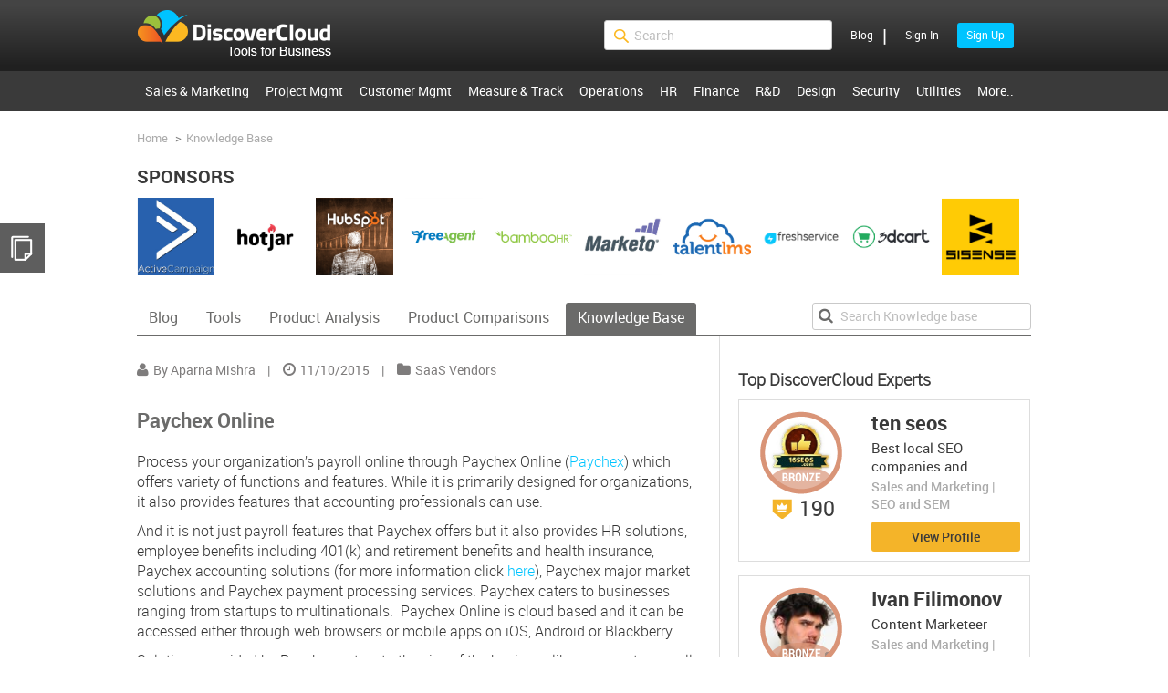

--- FILE ---
content_type: text/html; charset=utf-8
request_url: https://www.discovercloud.com/knowledge-base/paychex-online
body_size: 28537
content:
<!DOCTYPE HTML PUBLIC "-//W3C//DTD HTML 4.01//EN" "http://www.w3.org/TR/html4/strict.dtd">
<html lang="en">
<head>
     <meta property='application-name' content='discovercloud' />
    <meta property='og:site_name' content='discovercloud' />
    <meta property='fb:app_id' content='560500297465653' />
    
    
     <meta name='title' content='Paychex Online - DiscoverCloud Knowledge-Base' />
    <meta property='og:title' content='Paychex Online - DiscoverCloud-Blog' />
    <meta name='thumbnail' content='https://chekktstaticcontent.blob.core.windows.net/staticcontent/images/chekktlogo.png' />
    <meta property='og:image' content='https://chekktstaticcontent.blob.core.windows.net/staticcontent/images/chekktlogo.png' />
    <meta property='vr:image' content='https://chekktstaticcontent.blob.core.windows.net/staticcontent/images/chekktlogo.png' />
        <meta name='description' content='Process your organization’s payroll online through Paychex Online - DiscoverCloud Knowledge Base' />
        <meta property='og:description' content='Process your organization’s payroll online through Paychex Online - DiscoverCloud Knowledge Base' />
    <meta property='og:type' content='article' />
    <link rel="canonical" href="https://www.discovercloud.com/knowledge-base/paychex-online" />

<meta name="viewport" content="width=device-width, initial-scale=1 , minimum-scale=1, maximum-scale=1">


        <meta name="keywords" content="Paychex, payroll,HR, accountings">
    <title>Paychex Online | DiscoverCloud Knowledge-Base</title>
    

           <link href="/style_bundles/cross_site_css_files?v=WLr_WwIgiJWtAoZRwZA3EoviW1Gy4xTO03hioP4_Qpk1" rel="stylesheet"/>

    <script type="text/javascript" src="/script_bundles/default_external_libraries?v=E1jYi9LQetrX2Gj-G2P1OFLx6HLh7_bQliTC1PfszG41" defer></script>
<script type="text/javascript" src="/script_bundles/chekkt_angular_shared_scripts?v=qdygP9yD2y3cWo4SRmqNTlyZoRHIkvaRZ4P6Oh0m_fM1" defer></script>
<script type="text/javascript" src="/script_bundles/layout_templates?v=QNsT2Zy3MvDnZ7iPy4L08Z1iCmaXO_LT4rsk3j5gL_g1" defer></script>

    
    
</head>
<body id="ng-app" ng-app="cktWebapp" xmlns:ng="http://angularjs.org" ng-cloak >
  <!-- Globals JS Constants initialised by Razor-->
     <script type="text/javascript">
         var CKT_DEFAULT_ACCOUNT_PICTURE_URL = 'runtimecontent/usersfiles/profilepictures/anonymous-user.jpg?v2';
   </script>
    <!--End Globals-->
    <!-- InstrumentationKey -->
       <script type="text/javascript">
           var appInsights = window.appInsights || function (config) {
               function r(config) { t[config] = function () { var i = arguments; t.queue.push(function () { t[config].apply(t, i) }) } } var t = { config: config }, u = document, e = window, o = "script", s = u.createElement(o), i, f; for (s.src = config.url || "//az416426.vo.msecnd.net/scripts/a/ai.0.js", u.getElementsByTagName(o)[0].parentNode.appendChild(s), t.cookie = u.cookie, t.queue = [], i = ["Event", "Exception", "Metric", "PageView", "Trace"]; i.length;) r("track" + i.pop()); return r("setAuthenticatedUserContext"), r("clearAuthenticatedUserContext"), config.disableExceptionTracking || (i = "onerror", r("_" + i), f = e[i], e[i] = function (config, r, u, e, o) { var s = f && f(config, r, u, e, o); return s !== !0 && t["_" + i](config, r, u, e, o), s }), t
           }({
               instrumentationKey: "6d0c6dbd-44ae-4f64-a4a0-17d4d2c1eb2d"
           });

           window.appInsights = appInsights;
           appInsights.trackPageView();

                appInsights.clearAuthenticatedUserContext();
        </script>
    <!-- End InstrumentationKey -->
    <!-- Facebook SDK -->
                <script>
              var FB_NS='discovercloud';
              window.fbAsyncInit = function() {
                FB.init({
                  appId: 560500297465653,
                  xfbml      : true,
                  version    : 'v2.6'
                });
              };

              (function(d, s, id){
                 var js, fjs = d.getElementsByTagName(s)[0];
                 if (d.getElementById(id)) {return;}
                 js = d.createElement(s); js.id = id;
                 js.src = "//connect.facebook.net/en_US/sdk.js";
                 fjs.parentNode.insertBefore(js, fjs);
               }(document, 'script', 'facebook-jssdk'));
                </script>

    <!-- End FacebookSDK -->
    <!-- LinkinSDK -->
    
    <!-- End LinkinSDK -->
    <!-- Google Tag Manager -->
            <noscript><iframe src="//www.googletagmanager.com/ns.html?id=GTM-58ZL78" height="0" width="0" style="display:none;visibility:hidden"></iframe></noscript>
            <script>
                (function (w, d, s, l, i) {
                    w[l] = w[l] || [];
                    w[l].push({ 'gtm.start': new Date().getTime(), event: 'gtm.js' });
                    var f = d.getElementsByTagName(s)[0], j = d.createElement(s), dl = l != 'dataLayer' ? '&l=' + l : '';
                    j.async = true;
                    j.src = '//www.googletagmanager.com/gtm.js?id=' + i + dl; f.parentNode.insertBefore(j, f);
                })(window, document, 'script', 'dataLayer', 'GTM-58ZL78');
            </script>

    <!-- End Google Tag Manager -->

    <!-- intercom chat widget-->

    <!-- end chat widget -->
    <!-- Header -->

    <div>

     
        <div class="ckt-login-popup-wrapper" ng-show="signUpTriggerModel.IsShowSignupTriggerMonkey" ng-controller="SignUpTriggerController">
          <div class="ckt-signup-trigger-popup">
            <div class="ckt-signup-trigger-popup-inner-container">
                <div class="ckt-close-btn" ng-click="signUpTriggerModel.IsShowSignupTriggerMonkey = false">X</div>
                <div class="ckt-signup-trigger-monkey"></div>

                <h2>{{signUpTriggerModel.ShowSignUpMessage1}}</h2>
                <p>{{signUpTriggerModel.ShowSignUpMessage2}}</p>

                <button class="ckt-btn ckt-blue" ng-click="signUpTriggerMethods.ShowSignUpPopup(signUpTriggerModel.SignUpTriggerModel)">
                    Sign Up
                </button>
                <div class="ckt-span-container">
                    <span>Already have an account?</span>
                    <a ng-click="signUpTriggerMethods.ShowSignInPopup(signUpTriggerModel.SignUpTriggerModel)"> Sign In</a>
                </div>
            </div>
        </div>
    </div>
   
     </div>

        <div id="header">
                <div class="ckt-header-inner-wrapper clearfix">
                    <a class="ckt-logo" href="/">$s</a>

                    <div class="ckt-login" ng-init="isUserMenuOpened = false" ng-class="isUserMenuOpened ? 'ckt-is-open' : 'ckt-is-close'" >
                         <div class="ckt-login-btn ckt-mobile" ng-click="isUserMenuOpened = !isUserMenuOpened; isSiteMenuOpened = false"></div>
                         <div ng-controller="LoginController" id="LoginSlider">
    <div ng-init="socialLoginIsOpen = false">
        <ul ng-if="LoggedInUserInfo.UserName" ng-mouseenter="loginModel.ShowUserDropdown=true" ng-mouseleave="loginModel.ShowUserDropdown=false" class="ckt-user-menu">
            <li class="ckt-account-link">
                <a class="ckt-menu-link"><span class="ckt-user-name" title="{{LoggedInUserInfo.FirstName}}"><img alt="User image" ng-src="{{LoggedInUserInfo.AccountPictureURL}}" width="29" height="29" />Hi {{LoggedInUserInfo.FirstName|createSubstring:7}}!</span></a>
                <div class="ckt-account-popup-wrapper" ng-show="loginModel.ShowUserDropdown">
                    <div class="ckt-account-popup">
                        <a ng-show="loginModel.IsMerchant" href="/get-featured">Get featured<em> - NEW</em></a>
                        <a ng-show="loginModel.IsMerchant" href="/campaign">Advertise<em> - NEW</em></a>
                        <a ng-show="!loginModel.IsExpert" href="/expert/register">Register as an expert<em> - NEW</em></a>
                        
                        <a ng-show="loginModel.IsExpert" href="/expert/profile">Expert zone</a>
                        <a ng-show="loginModel.IsMerchant" ng-click="loginMethods.LinkToMerchant()">Vendor zone</a>
                        <a ng-click="loginMethods.LinkToSavedProducts()">Saved apps</a>
                        
                        <a ng-click="loginMethods.LinkToVendorProfile()">Profile</a>
                        <a ng-show="!loginModel.IsMerchant" href="/become-a-vendor">Become a vendor</a>
                        <a href="/blog" class="ckt-mobile" title="DiscoverCloud BLOG">Blog</a>
                        <a ng-click="loginMethods.ShowPopup('signout')" class="ckt-sign-out-link"><span>Sign out</span></a>
                    </div>
                </div>
            </li>
        </ul>
        <ul ng-if="!LoggedInUserInfo.UserName" class="ckt-login-links">
            <li><a ng-click="loginMethods.ShowPopup('signin');loginModel.IsAnimated='true'" class="ckt-sign-in ckt-hide-on-load"><span>Sign In</span></a></li>
            <li><a ng-click="loginMethods.ShowPopup('signup');loginModel.IsAnimated='true'" class="ckt-sign-up ckt-hide-on-load"><span>Sign Up</span></a></li>
        </ul>

        <div class="ckt-login-popup-wrapper ckt-hide-on-load" ng-class="{'ckt-active-animation-item':loginModel.Action =='signin' && loginModel.IsAnimated=='true', 'ckt-hide-item':loginModel.Action !='signin'}">
            <div class="ckt-login-popup-wrapper-transparent" ng-click="loginMethods.ClosePopup($event);"></div>
            <div ng-if="loginModel.Action =='signin'">

                <div class="ckt-login-outer-popup">
                    <div ng-show="loginModel.IsSignInPopupLoading">
                        <div id="signinPreloaderGrayBox" class="ckt-preloader-gray-box"></div>
                        
                        <div class="uil-ring-css"><div></div></div>
                    </div>

                    <div class="ckt-login-popup-inner-wrapper">

                        <div class="ckt-close ckt-right" ng-hide="loginModel.RedirectToHome">
                            <a ng-click="loginMethods.ClosePopup($event)">X</a>
                        </div>
                        <div class="ckt-close ckt-right" ng-show="loginModel.RedirectToHome">
                            <a ng-click="loginMethods.RedirectHome()">X</a>
                        </div>
                        <div class="ckt-title-wrapper">
                            <h2>Sign In</h2>
                        </div>



                        
                        <div class="social-login ckt-login-desktop ckt-display-table">
                            <span x-ng-repeat="externalLoginProvider in loginModel.ExternalLoginProviders">
                                <a ng-if="externalLoginProvider.name =='LinkedIn'" ng-click="loginMethods.ExternalLogin(externalLoginProvider.url)"
                                   class="ckt-social-button {{externalLoginProvider.name}}">Sign In Via {{externalLoginProvider.name}}</a>
                            </span>
                        </div>


                        <div class="ckt-show-more ckt-login-desktop" ng-class="socialLoginIsOpen ? 'ckt-is-open':'ckt-is-close'"
                             ng-click="socialLoginIsOpen = !socialLoginIsOpen">More options</div>

                        
                        <div class="social-login" ng-class="socialLoginIsOpen ? 'ckt-is-open':'ckt-is-close'">
                            <div class="social-login">
                                <span x-ng-repeat="externalLoginProvider in loginModel.ExternalLoginProviders">
                                    <a ng-if="externalLoginProvider.name =='LinkedIn'" ng-click="loginMethods.ExternalLogin(externalLoginProvider.url)"
                                       class="ckt-login-mobile ckt-social-button {{externalLoginProvider.name}}"><span class="ckt-text-wrapper">Via {{externalLoginProvider.name}}</span></a>
                                </span>

                                <span x-ng-repeat="externalLoginProvider in loginModel.ExternalLoginProviders">
                                    <a ng-if="externalLoginProvider.name !='LinkedIn'" ng-click="loginMethods.ExternalLogin(externalLoginProvider.url)"
                                       class="ckt-social-button {{externalLoginProvider.name}}"><span class="ckt-text-wrapper">Via {{externalLoginProvider.name}}</span></a>
                                </span>

                            </div>
                        </div>

                        <div class="social-login-line">
                            <h2>or</h2>
                        </div>

                        <div class="ckt-form-wrapper">
                            <form name="loginForm">
                                <div class="ckt-input-wrapper">
                                    <span class="ckt-error" ng-show="loginModel.Error">{{loginModel.Error}}</span>
                                    <div class="ckt-validation-input" ckt-error-display="Valid Email Required" ckt-default-value="Email *" ckt-name="email" ckt-value="loginModel.Username" ckt-inputtype="email" ckt-required-value="true" ckt-errors-array="loginModel.ErrorHook.loginErrors"></div>
                                    <div class="ckt-validation-input" ckt-error-display="Password Required, min length 6 chars, a-z and 0-9" ckt-default-value="Password *"  ckt-name="password" ckt-minchars="5" ckt-value="loginModel.Password" ckt-inputtype="password" ckt-required-value="true" ckt-errors-array="loginModel.ErrorHook.loginErrors"></div>
                                    <div class="ckt-btn-wrapper">
                                        <input class="ckt-blue-btn" type="submit" ng-click="loginMethods.LoginUser('KBArticle')" ng-disabled="loginForm.$invalid" value="Sign In" />
                                    </div>
                                </div>
                                <div class="ckt-links-wrapper ckt-center ckt-login-desktop">
                                    <a class="ckt-sign-up" ng-click="loginMethods.ShowPopup('forgotpassword')">Forgot your password?</a>
                                    <span class="ckt-signin-divider"> | </span> <span>Dont have an account? </span>
                                    <a class="ckt-sign-up" ng-click="loginMethods.ShowPopup('signup');loginModel.IsAnimated='false'">Sign Up</a>
                                </div>
                                <div class="ckt-links-wrapper ckt-center ckt-login-mobile">
                                    <div>
                                        <span>Dont have an account? <a class="ckt-sign-up" ng-click="loginMethods.ShowPopup('signup');loginModel.IsAnimated='false'"> Sign Up</a></span>
                                    </div>
                                    <a class="ckt-sign-up" ng-click="loginMethods.ShowPopup('forgotpassword')">Forgot your password?</a>
                                </div>
                            </form>
                        </div>

                        <div class="ckt-form-wrapper ckt-verified-wrapper" ng-show="!loginModel.IsUserVerified">
                            <div class="ckt-input-wrapper">
                                <div class="ckt-btn-wrapper">
                                    <input class="ckt-verified-btn" type="button" value="Resend verification email" ng-click="loginMethods.ResendVerificationEmail()" />
                                </div>
                            </div>
                        </div>


                    </div>
                </div>
            </div>
        </div>

        <div class="ckt-login-popup-wrapper ckt-hide-on-load" ng-class="{'ckt-active-animation-item':loginModel.Action =='signup' && loginModel.IsAnimated=='true','ckt-hide-item':loginModel.Action !='signup'}">
            <div class="ckt-login-popup-wrapper-transparent" ng-click="loginMethods.ClosePopup($event);"></div>
            <div ng-if="loginModel.Action =='signup'">

                <div class="ckt-login-outer-popup">
                    <div ng-show="loginModel.IsSignUpPopupLoading">
                        <div id="loginPreloaderGrayBox" class="ckt-preloader-gray-box"></div>
                        
                        <div class="uil-ring-css"><div></div></div>
                    </div>
                    <div class="ckt-login-popup-inner-wrapper">
                        <form name="registerForm">
                            <div class="ckt-close ckt-right" ng-hide="loginModel.RedirectToHome">
                                <a ng-click="loginMethods.ClosePopup($event)">X</a>
                            </div>
                            <div class="ckt-close ckt-right" ng-show="loginModel.RedirectToHome">
                                <a ng-click="loginMethods.RedirectHome()">X</a>
                            </div>
                            <div class="ckt-title-wrapper">
                                <h2>Sign Up</h2>
                            </div>

                            
                            <div class="social-login  ckt-login-desktop ckt-display-table">
                                <span x-ng-repeat="externalLoginProvider in loginModel.ExternalLoginProviders">
                                    <a ng-if="externalLoginProvider.name =='LinkedIn'" ng-click="loginMethods.ExternalLogin(externalLoginProvider.url)"
                                       class="ckt-social-button {{externalLoginProvider.name}}">Sign Up Via {{externalLoginProvider.name}}</a>
                                </span>
                            </div>

                            <div class="ckt-show-more  ckt-login-desktop" ng-class="socialLoginIsOpen ? 'ckt-is-open':'ckt-is-close'"
                                 ng-click="socialLoginIsOpen = !socialLoginIsOpen">More options</div>
                            
                            <div class="social-login" ng-class="socialLoginIsOpen ? 'ckt-is-open':'ckt-is-close'">
                                <div class="social-login">
                                    <span x-ng-repeat="externalLoginProvider in loginModel.ExternalLoginProviders">
                                        <a ng-if="externalLoginProvider.name =='LinkedIn'" ng-click="loginMethods.ExternalLogin(externalLoginProvider.url)"
                                           class="ckt-login-mobile ckt-social-button  {{externalLoginProvider.name}}"><span class="ckt-text-wrapper"> Via {{externalLoginProvider.name}}</span></a>
                                    </span>

                                    <span x-ng-repeat="externalLoginProvider in loginModel.ExternalLoginProviders">
                                        <a ng-if="externalLoginProvider.name !='LinkedIn'" ng-click="loginMethods.ExternalLogin(externalLoginProvider.url)"
                                           class="ckt-social-button {{externalLoginProvider.name}}"><span class="ckt-text-wrapper"> Via {{externalLoginProvider.name}}</span></a>
                                    </span>
                                </div>
                            </div>


                            <div class="social-login-line">
                                <h2>or</h2>
                            </div>


                            <div class="ckt-form-wrapper">
                                <span class="ckt-error" ng-show="loginModel.Error">{{loginModel.Error}}</span>
                                <div class="ckt-validation-input" ckt-error-display="First Name Required" ckt-default-value="First Name *" ckt-restrict="{{loginModel.NameValidationPattern}}" ckt-name="firstname" ckt-label="First Name:" ckt-value="loginModel.FirstName" ckt-required-value="true" ckt-errors-array="loginModel.ErrorHook.registerErrors"></div>
                                <div class="ckt-validation-input" ckt-error-display="Last Name Required" ckt-default-value="Last Name *" ckt-restrict="{{loginModel.NameValidationPattern}}" ckt-name="lastname" ckt-label="Last Name:" ckt-value="loginModel.LastName" ckt-required-value="true" ckt-errors-array="loginModel.ErrorHook.registerErrors"></div>
                                <div ng-class='{"ckt-invalid-input":loginModel.UserNameError}'>
                                    <div class="ckt-validation-input" ckt-error-display="Valid Email Required" ckt-name="email" ckt-label="Email:" ckt-default-value="Email *" ckt-value="loginModel.Username" ckt-inputtype="email" ckt-required-value="true" ckt-errors-array="loginModel.ErrorHook.registerErrors"></div>
                                    <span class="ckt-error" ng-show="loginModel.UserNameError">{{loginModel.UserNameError}}</span>
                                </div>
                                <div ng-class='{"ckt-invalid-input":loginModel.PasswordError}'>
                                    <div class="ckt-validation-input" ckt-error-display="Password Required, min length 6 chars, chars a-z and 0-9" ckt-default-value="Password *" ckt-validate-pattern="{{loginModel.PasswordValidationPattern}}" ckt-name="password" ckt-minchars="5" ckt-label="Password:" ckt-value="loginModel.Password" ckt-inputtype="password" ckt-required-value="true" ckt-errors-array="loginModel.ErrorHook.registerErrors"></div>
                                    <span class="ckt-error" ng-show="loginModel.PasswordError">{{loginModel.PasswordError}}</span>
                                </div>
                                <div class="ckt-btn-wrapper">
                                    <input class="ckt-blue-btn" type="submit" ng-click="loginMethods.RegisterUser()" ng-disabled="registerForm.$invalid ||loginModel.DisableRegisterButton==false" value="Sign Up" />
                                </div>
                                <div class="ckt-links-wrapper">
                                    <span>Already have an account? </span> <a ng-click="loginMethods.ShowPopup('signin');loginModel.IsAnimated='false'">Sign In</a>
                                </div>
                            </div>


                        </form>
                    </div>
                </div>
            </div>
        </div>

        <div class="ckt-popup-wrapper ckt-hide-on-load" ng-show="loginModel.Action =='signout'">
            <div ng-if="loginModel.Action =='signout'">

                <div class="ckt-login-popup ckt-signout-popup">
                    <div class="ckt-signuot-popup-inner-wrapper">

                        <div class="ckt-title-signout-wrapper">
                            <h2 class="ckt-page-title">Sign Out</h2>
                        </div>
                        <span>Are you sure you want to sign out?</span>
                        <div class="fixed-button">
                            <input class="ckt-btn ckt-blue" type="button" ng-click="loginMethods.LogoutUser()" value="Ok" />
                            <input class="ckt-btn ckt-grey" type="button" ng-click="loginMethods.ClosePopup()" value="Cancel" />
                        </div>
                    </div>

                </div>


            </div>
        </div>
        

        <div class="ckt-popup-wrapper ckt-hide-on-load" ng-show="loginModel.Action =='forgotpassword'">
            <div ng-if="loginModel.Action =='forgotpassword'">
                <div class="ckt-login-popup  ckt-forgot-your-password-popup">
                    <div class="ckt-forgot-your-password-popup-inner-wrapper">
                        <div class="ckt-close ckt-right" ng-hide="loginModel.RedirectToHome">
                            <a ng-click="loginMethods.ClosePopup()">X</a>
                        </div>
                        <div class="ckt-close ckt-right" ng-show="loginModel.RedirectToHome">
                            <a ng-click="loginMethods.RedirectHome()">X</a>
                        </div>
                        <h2 class="ckt-page-title">Forgot Your Password?</h2>
                        <p>Please enter your email address:</p>
                        <form name="forgotpasswordForm">
                            <span class="ckt-error" ng-show="loginModel.Error">{{loginModel.Error}}</span>
                            <div class="ckt-validation-input" ckt-error-display="Valid Email Required" ckt-default-value="Email *" ckt-name="email" ckt-value="loginModel.Username" ckt-inputtype="email" ckt-required-value="true" ckt-errors-array="loginModel.ErrorHook.forgotPasswordErrors"></div>
                            <div class="fixed-button">
                                <input class="ckt-btn ckt-blue" type="submit" ng-click="loginMethods.ForgotPassword()" ng-disabled="forgotpasswordForm.$invalid || loginModel.DisableForgotPasswordButton" value="Submit" />
                                <a class="ckt-back-btn" ng-click="loginMethods.ShowPopup('signin')">Back to sign in</a>
                            </div>
                        </form>

                    </div>

                </div>
            </div>
        </div>

        <div class="ckt-popup-wrapper ckt-hide-on-load" ng-show="loginModel.Action =='changepassword'">
            <div ng-if="loginModel.Action=='changepassword'">
                <div class="ckt-login-popup ckt-change-password-popup">
                    <div class="ckt-close ckt-right">
                        <a ng-click="loginMethods.ClosePopup()">X</a>
                    </div>
                    <h2 class="ckt-page-title">Reset Password</h2>
                    <form name="resetpassword">
                        <span class="ckt-password-error" ng-show="loginModel.PasswordValidationError">{{loginModel.PasswordValidationError}}</span>
                        <div class="ckt-validation-input" ckt-error-display="Password Required, min length 6 chars, chars a-z and 0-9" ckt-validate-pattern="{{loginModel.PasswordValidationPattern}}" ckt-name="newpassword" ckt-minchars="5" ckt-label="New Password:" ckt-value="loginModel.NewPassword" ckt-inputtype="password" ckt-required-value="true" ckt-errors-array="loginModel.ErrorHook.changepassword2"></div>
                        <div class="ckt-validation-input" ckt-error-display="Password Required, min length 6 chars, chars a-z and 0-9" ckt-validate-pattern="{{loginModel.PasswordValidationPattern}}" ckt-name="repeatpassword" ckt-minchars="5" ckt-label="Confirm New Password:" ckt-value="loginModel.RepeatPassword" ckt-inputtype="password" ckt-required-value="true" ckt-errors-array="loginModel.ErrorHook.changepassword2"></div>
                        <div class="fixed-button">
                            <input class="ckt-btn ckt-orange" type="submit" ng-click="loginMethods.ResetPassword()" ng-disabled="resetpassword.$invalid" value="Change" />
                        </div>
                    </form>
                </div>
            </div>
        </div>

        <div class="ckt-popup-wrapper ckt-hide-on-load" ng-show="loginModel.Action=='thankyou'">
            <div ng-if="loginModel.Action=='thankyou'">
                <div class="ckt-login-popup  ckt-forgot-your-password-popup">
                    <div class="ckt-forgot-your-password-popup-inner-wrapper">
                        <div class="ckt-close ckt-right">
                            <a ng-click="loginMethods.ClosePopup()">X</a>
                        </div>
                        <h2 class="ckt-page-title">Thank you!</h2>
                        <h3>Your request has been received!</h3>
                        <p>You will receive an email shortly with a link to reset your password.</p>
                    </div>

                </div>
            </div>
        </div>

        <div class="ckt-popup-wrapper ckt-hide-on-load" ng-if="loginModel.Action=='showpremiumpromopopup'">
            <div ng-if="loginModel.Action=='showpremiumpromopopup'">
                <div class="ckt-login-popup ckt-premium-popup-container">
                    <div class="ckt-premium-popup">
                        <div class="ckt-premium-popup-top">
                            <div class="ckt-close ckt-right">
                                <a ng-click="loginMethods.ClosePopup()">X</a>
                            </div>
                            <div style="clear:both;padding:0;"></div>
                            <div class="ckt-popup-title">{{LoggedInUserInfo.FirstName}} Welcome Back!</div>
                            <h2>Are you looking to drive quality <br />traffic to your products?</h2>
                            <p>Build strong brand awareness and generate<br />leads with DiscoverCloud Premium.</p>
                            <a ng-click="loginMethods.ClosePopup()" href="/premium-info">Learn more</a>
                            <label><input type="checkbox" ng-change="loginMethods.UpdateNewsPopUpCookie()" ng-model="loginModel.NotShowNewsPopup" />&nbsp;&nbsp;Don't show this message again</label>
                        </div>
                        <div class="ckt-premium-popup-bottom">
                            <p>Some of our vendors:</p>
                            <div class="ckt-premium-popup-bottom-image"></div>
                        </div>

                    </div>
                </div>
            </div>
        </div>
    </div>


    <div class="ckt-login-popup-wrapper ckt-ebook-popup-wrapper" ng-show="loginModel.EBookShowQuickPopup==true">
        <div ng-show="loginModel.IsLoading==true">
            <div class="ckt-preloader-gray-box"></div>
            <div class="uil-ring-css"><div></div></div>
        </div>
        <div class="ckt-signup-trigger-popup ckt-ebook-signup-trigger-popup">
            <div class="ckt-signup-trigger-popup-inner-container ckt-ebook-signup-trigger-popup-inner-container">
                <div class="ckt-close-btn" ng-click="loginModel.EBookShowQuickPopup=false">X</div>
                <h2>{{loginModel.EBookTitle}}  </h2>
                <p>{{loginModel.EBookSubTitle}}  </p>
                <div class="ckt-left-side">
                    <div class="ckt-signup-trigger-monkey-ebook-container">
                        <div class="ckt-signup-trigger-monkey-ebook-img">
                            <img ng-src="{{loginModel.EBookCoverURL}}" />
                        </div>
                    </div>
                </div>
                <div class="ckt-right-side">
                    <div class="ckt-ebook-popup-text">Get my FREE Ebook using</div>
                    <div class="social-login">
                        <span x-ng-repeat="externalLoginProvider in loginModel.ExternalLoginProviders">
                            <a ng-if="externalLoginProvider.name !='Microsoft'" ng-click="loginMethods.ExternalLogin(externalLoginProvider.url)"
                                class="ckt-social-button {{externalLoginProvider.name}}"></a>
                        </span>
                    </div>
                    <div class="ckt-ebook-popup-text">Or through my Email</div>
                    <form name="registerQuickForm">
                        <div class="ckt-form-inner-container">
                            <div class="ckt-validation-input" ckt-error-display="First Name Required"
                                 ckt-default-value="First Name *"
                                 ckt-restrict="{{loginModel.NameValidationPattern}}"
                                 ckt-name="firstname" ckt-label="Full Name:"
                                 ckt-value="loginModel.FullName" ckt-required-value="true"
                                 ckt-errors-array="loginModel.ErrorHook.registerErrors"></div>
                            <div ng-class='{"ckt-invalid-input":loginModel.UserNameError}'>
                                <div class="ckt-validation-input" ckt-error-display="Valid Email Required" ckt-name="email" ckt-label="Email:" ckt-default-value="Email *" ckt-value="loginModel.Username" ckt-inputtype="email" ckt-required-value="true" ckt-errors-array="loginModel.ErrorHook.registerErrors"></div>
                                <span class="ckt-error" ng-show="loginModel.UserNameError">{{loginModel.UserNameError}}</span>
                            </div>
                        </div>

                        <button class="ckt-btn ckt-blue" ng-disabled="registerQuickForm.$invalid ||loginModel.DisableRegisterButton==false" ng-click="loginMethods.RegisterUserQuick()">
                            Get my FREE Ebook now
                        </button>
                    </form>
                        <div class="ckt-span-container">
                            <span>Already have an account?</span>
                            <a ng-click="loginMethods.ShowPopup('signin');loginModel.IsAnimated='false';loginModel.EBookShowQuickPopup=false;"> Sign In</a>
                        </div>
</div>
            </div>
        </div>
    </div>



    <div class="ckt-popup-wrapper" ng-if="loginModel.EBookShowPopup==true">
            <div class="ckt-ebook-popup-outer-container">
                <div class="ckt-ebook-popup-inner-container">
                        <div class="ckt-close-btn ckt-right">
                            <a ng-click="loginModel.EBookShowPopup=false">X</a>
                        </div>
                       <div class="ckt-ebook-title">{{loginModel.EBookTitle}}</div>
                        <div class="ckt-ebook-image-container">
                            <img ng-src="{{loginModel.EBookCoverURL}}" />
                        </div>
                        <input class="ckt-btn ckt-blue" type="button" ng-click="loginMethods.DownloadEBook()" value="Download" />
                        
                </div>
            </div>
    
    </div>
   
</div>
<script type="text/javascript" src="/script_bundles/login_scripts?v=GQik6PA7hH8t1Favktu_B1F2NykNuF9luMARiz4TRFY1" defer></script>

                    </div>
                    <span class="ckt-login-sep ckt-desktop">
                        <span class="ckt-header-blog-link"><a href="/blog" title="DiscoverCloud BLOG">Blog</a>
                        </span><span class="">|</span>
                    </span>
                    
                    <div class="ckt-mobile-quick-search-icon ckt-mobile"
                         ng-init="isMobileQuickSearchOpened = false"
                         ng-click="isMobileQuickSearchOpened = !isMobileQuickSearchOpened"
                         ng-class="isMobileQuickSearchOpened ? 'ckt-is-open' : 'ckt-is-close'"></div>
                    <div class="ckt-quick-search-container ckt-right"  ng-class="isMobileQuickSearchOpened ? 'ckt-is-open' : 'ckt-is-close'" >
                        <div class="ckt-search-inner-container"   ng-controller="GlobalSearchController" ng-init="globalSearchMethods.IsQuickSearch(true)">
                            <div class="ckt-quick-search-wrapper">
                                <button ng-click="globalSearchMethods.OnSubmitFiltersSearch()"  class="ckt-quick-search-icon"></button>
                                <div class="ckt-quick-search-input-row" >
                                    <input class="ckt-input ckt-home-search-input ckt-quick-search-input" type="text" ng-model="globalSearchModel.SearchContent" ng-change="globalSearchMethods.ValidateSearchContent()" placeholder="Search" />
                                    
                                    <ul class="ckt-search-list-items" ng-show="!globalSearchModel.CloseSearchAutoCompleteBox && globalSearchModel.SearchContent.length!=0" >
                                        <li class="ckt-search-top-item">
                                            <a ng-click="globalSearchMethods.OnSubmitFiltersSearch()" class="ckt-search-item-autocomplete">Search for "<span class="ckt-autocomplete-search-query">{{globalSearchModel.SearchContent|replaceAndSign|limitTo:27}}</span>"</a>
                                        </li>
                                        <div class="ckt-search-seperetor"  ng-show="quickFilteredResults.length>0">Products</div>
                                        <li class="ckt-autocomplete-item" ng-repeat="product in quickFilteredResults =globalSearchModel.ProductAutoCompleteViewModel track by $id($index) ">
                                            <a class="ckt-search-item-autocomplete" ng-click="globalSearchMethods.SetSelectedSearchItem(product.ProductName)">
                                                <img width="20" height="20" ng-src="{{globalSearchModel.StaticContentUrl+ '/'+product.LogoURL}}" />
                                                <div class="ckt-search-item-warrper" ng-bind-html="product.ProductName|replaceSelectedCharsToBold:globalSearchModel.SearchContent:product.ProductName"> </div>
                                            </a>
                                        </li>
                                        <div class="ckt-search-seperetor"  ng-show="(quickFilteredCategoriesResults=(categoriesModel.CategoryViewModelList |CategoriesFilter: globalSearchModel.SearchContent:2)).length>0 && !globalSearchModel.SelectedCategory">Categories</div>
                                        <li class="ckt-autocomplete-item ckt-search-category" ng-repeat='categoryName in quickFilteredCategoriesResults |filter: globalSearchModel.SelectedCategory'>
                                            <a class="ckt-search-item-autocomplete" ng-click="globalSearchMethods.NavigateToSelectedCategory(categoryName)" ng-bind-html="categoryName|replaceAndSign|replaceSelectedCharsToBold:globalSearchModel.SearchContent:categoryName"></a>
                                        </li>
                                    </ul>
                                </div>
                            </div>
                        </div>
                    </div>
                </div>

                <div id="site-menu">
    <div class="ckt-nav-menu-container ckt-desktop">
        <ul class="ckt-nav-menu-inner-container">
                    <li>
                    <a ng-class="{'ckt-nav-menu-selected': $root.SelectedMenuCategory == 3}" href="/categories/sales-and-marketing" title="Sales &amp; Marketing">Sales &amp; Marketing</a>
                        <ul class="ckt-nav-menu-dropdown-menu">
                            <li class="ckt-nav-menu-dropdown-menu-arrow"></li>
<li> <a  ng-class="{'ckt-nav-menu-selected': $root.SelectedCategoryID == 33}" href="/categories/email-marketing" title="Email Marketing">Email Marketing</a></li>
<li> <a  ng-class="{'ckt-nav-menu-selected': $root.SelectedCategoryID == 30}" href="/categories/campaign-management" title="Campaign Management">Campaign Management</a></li>
<li> <a  ng-class="{'ckt-nav-menu-selected': $root.SelectedCategoryID == 32}" href="/categories/marketing-automation" title="Marketing Automation">Marketing Automation</a></li>
<li> <a  ng-class="{'ckt-nav-menu-selected': $root.SelectedCategoryID == 141}" href="/categories/content-marketing" title="Content Marketing">Content Marketing</a></li>
<li> <a  ng-class="{'ckt-nav-menu-selected': $root.SelectedCategoryID == 35}" href="/categories/seo-and-sem" title="SEO &amp; SEM">SEO &amp; SEM</a></li>
<li> <a  ng-class="{'ckt-nav-menu-selected': $root.SelectedCategoryID == 38}" href="/categories/social-media-marketing" title="Social Media Marketing">Social Media Marketing</a></li>
<li> <a  ng-class="{'ckt-nav-menu-selected': $root.SelectedCategoryID == 39}" href="/categories/affiliate-marketing" title="Affiliate Marketing">Affiliate Marketing</a></li>
<li> <a  ng-class="{'ckt-nav-menu-selected': $root.SelectedCategoryID == 26}" href="/categories/surveys-and-forms" title="Surveys &amp; Forms">Surveys &amp; Forms</a></li>
<li> <a  ng-class="{'ckt-nav-menu-selected': $root.SelectedCategoryID == 40}" href="/categories/ad-networks" title="Ad Networks">Ad Networks</a></li>
<li> <a  ng-class="{'ckt-nav-menu-selected': $root.SelectedCategoryID == 41}" href="/categories/ad-serving" title="Ad Serving">Ad Serving</a></li>
<li> <a  ng-class="{'ckt-nav-menu-selected': $root.SelectedCategoryID == 31}" href="/categories/event-management" title="Event Management">Event Management</a></li>
<li> <a  ng-class="{'ckt-nav-menu-selected': $root.SelectedCategoryID == 19}" href="/categories/sales-process-management" title="Sales Process Management">Sales Process Management</a></li>
<li> <a  ng-class="{'ckt-nav-menu-selected': $root.SelectedCategoryID == 20}" href="/categories/quotes-and-orders" title="Quotes &amp; Orders">Quotes &amp; Orders</a></li>
<li> <a  ng-class="{'ckt-nav-menu-selected': $root.SelectedCategoryID == 21}" href="/categories/document-generation" title="Document Generation">Document Generation</a></li>
<li> <a  ng-class="{'ckt-nav-menu-selected': $root.SelectedCategoryID == 22}" href="/categories/sales-intelligence" title="Sales Intelligence">Sales Intelligence</a></li>
<li> <a  ng-class="{'ckt-nav-menu-selected': $root.SelectedCategoryID == 23}" href="/categories/engagement-tools" title="Engagement Tools">Engagement Tools</a></li>
<li> <a  ng-class="{'ckt-nav-menu-selected': $root.SelectedCategoryID == 129}" href="/categories/pos" title="POS">POS</a></li>
<li> <a  ng-class="{'ckt-nav-menu-selected': $root.SelectedCategoryID == 88}" href="/categories/e_signature" title="E-Signature">E-Signature</a></li>

                        </ul>
                    </li>
                    <li>
                    <a ng-class="{'ckt-nav-menu-selected': $root.SelectedMenuCategory == 16}" href="/categories/project-management" title="Project Management">Project Mgmt</a>
                        <ul class="ckt-nav-menu-dropdown-menu">
                            <li class="ckt-nav-menu-dropdown-menu-arrow"></li>
<li> <a  ng-class="{'ckt-nav-menu-selected': $root.SelectedCategoryID == 112}" href="/categories/project-management-tools" title="Project Management Tools">Project Management Tools</a></li>
<li> <a  ng-class="{'ckt-nav-menu-selected': $root.SelectedCategoryID == 110}" href="/categories/chat-and-web-conferencing" title="Chat &amp; Web Conferencing">Chat &amp; Web Conferencing</a></li>
<li> <a  ng-class="{'ckt-nav-menu-selected': $root.SelectedCategoryID == 157}" href="/categories/board-management" title="Board Management">Board Management</a></li>
<li> <a  ng-class="{'ckt-nav-menu-selected': $root.SelectedCategoryID == 114}" href="/categories/knowledge-management" title="Knowledge Management">Knowledge Management</a></li>
<li> <a  ng-class="{'ckt-nav-menu-selected': $root.SelectedCategoryID == 111}" href="/categories/file-sharing-software" title="File Sharing Software">File Sharing Software</a></li>

                        </ul>
                    </li>
                    <li>
                    <a ng-class="{'ckt-nav-menu-selected': $root.SelectedMenuCategory == 4}" href="/categories/customer-management" title="Customer Management">Customer Mgmt</a>
                        <ul class="ckt-nav-menu-dropdown-menu">
                            <li class="ckt-nav-menu-dropdown-menu-arrow"></li>
<li> <a  ng-class="{'ckt-nav-menu-selected': $root.SelectedCategoryID == 24}" href="/categories/crm" title="CRM">CRM</a></li>
<li> <a  ng-class="{'ckt-nav-menu-selected': $root.SelectedCategoryID == 25}" href="/categories/help-desk" title="Help Desk">Help Desk</a></li>
<li> <a  ng-class="{'ckt-nav-menu-selected': $root.SelectedCategoryID == 27}" href="/categories/live-chat" title="Live Chat">Live Chat</a></li>
<li> <a  ng-class="{'ckt-nav-menu-selected': $root.SelectedCategoryID == 28}" href="/categories/scheduling" title="Scheduling">Scheduling</a></li>
<li> <a  ng-class="{'ckt-nav-menu-selected': $root.SelectedCategoryID == 29}" href="/categories/feedback-management" title="Feedback Management">Feedback Management</a></li>
<li> <a  ng-class="{'ckt-nav-menu-selected': $root.SelectedCategoryID == 34}" href="/categories/gamification-and-loyalty" title="Gamification &amp; Loyalty">Gamification &amp; Loyalty</a></li>

                        </ul>
                    </li>
                    <li>
                    <a ng-class="{'ckt-nav-menu-selected': $root.SelectedMenuCategory == 17}" href="/categories/measure-and-track" title="Measure &amp; Track">Measure &amp; Track</a>
                        <ul class="ckt-nav-menu-dropdown-menu">
                            <li class="ckt-nav-menu-dropdown-menu-arrow"></li>
<li> <a  ng-class="{'ckt-nav-menu-selected': $root.SelectedCategoryID == 115}" href="/categories/analytics-software" title="Analytics Software">Analytics Software</a></li>
<li> <a  ng-class="{'ckt-nav-menu-selected': $root.SelectedCategoryID == 116}" href="/categories/business-intelligence" title="Business Intelligence">Business Intelligence</a></li>
<li> <a  ng-class="{'ckt-nav-menu-selected': $root.SelectedCategoryID == 117}" href="/categories/data-visualization" title="Data Visualization">Data Visualization</a></li>
<li> <a  ng-class="{'ckt-nav-menu-selected': $root.SelectedCategoryID == 36}" href="/categories/competitive-intelligence" title="Competitive Intelligence">Competitive Intelligence</a></li>

                        </ul>
                    </li>
                    <li>
                    <a ng-class="{'ckt-nav-menu-selected': $root.SelectedMenuCategory == 15}" href="/categories/operations-and-workflow" title="Operations &amp; Workflow">Operations</a>
                        <ul class="ckt-nav-menu-dropdown-menu">
                            <li class="ckt-nav-menu-dropdown-menu-arrow"></li>
<li> <a  ng-class="{'ckt-nav-menu-selected': $root.SelectedCategoryID == 104}" href="/categories/business-process-management" title="Business Process Management">Business Process Management</a></li>
<li> <a  ng-class="{'ckt-nav-menu-selected': $root.SelectedCategoryID == 105}" href="/categories/digital-asset-management" title="Digital Asset Management">Digital Asset Management</a></li>
<li> <a  ng-class="{'ckt-nav-menu-selected': $root.SelectedCategoryID == 106}" href="/categories/erp" title="ERP">ERP</a></li>
<li> <a  ng-class="{'ckt-nav-menu-selected': $root.SelectedCategoryID == 107}" href="/categories/inventory-management" title="Inventory Management">Inventory Management</a></li>
<li> <a  ng-class="{'ckt-nav-menu-selected': $root.SelectedCategoryID == 108}" href="/categories/shipping-and-tracking" title="Shipping &amp; Tracking">Shipping &amp; Tracking</a></li>
<li> <a  ng-class="{'ckt-nav-menu-selected': $root.SelectedCategoryID == 109}" href="/categories/supply-chain-management" title="Supply Chain Management">Supply Chain Management</a></li>

                        </ul>
                    </li>
                    <li>
                    <a ng-class="{'ckt-nav-menu-selected': $root.SelectedMenuCategory == 7}" href="/categories/hr-and-outsourcing" title="HR &amp; Outsourcing">HR</a>
                        <ul class="ckt-nav-menu-dropdown-menu">
                            <li class="ckt-nav-menu-dropdown-menu-arrow"></li>
<li> <a  ng-class="{'ckt-nav-menu-selected': $root.SelectedCategoryID == 124}" href="/categories/outsourcing-platforms" title="Outsourcing Platforms">Outsourcing Platforms</a></li>
<li> <a  ng-class="{'ckt-nav-menu-selected': $root.SelectedCategoryID == 73}" href="/categories/applicant-tracking" title="Applicant Tracking">Applicant Tracking</a></li>
<li> <a  ng-class="{'ckt-nav-menu-selected': $root.SelectedCategoryID == 75}" href="/categories/hr-administration" title="HR Administration">HR Administration</a></li>
<li> <a  ng-class="{'ckt-nav-menu-selected': $root.SelectedCategoryID == 76}" href="/categories/salary-tools" title="Salary tools">Salary tools</a></li>
<li> <a  ng-class="{'ckt-nav-menu-selected': $root.SelectedCategoryID == 77}" href="/categories/performance-management" title="Performance Management">Performance Management</a></li>
<li> <a  ng-class="{'ckt-nav-menu-selected': $root.SelectedCategoryID == 78}" href="/categories/recruiting" title="Recruiting">Recruiting</a></li>
<li> <a  ng-class="{'ckt-nav-menu-selected': $root.SelectedCategoryID == 79}" href="/categories/learning-management-system" title="Learning Management System">Learning Management System</a></li>
<li> <a  ng-class="{'ckt-nav-menu-selected': $root.SelectedCategoryID == 80}" href="/categories/time-and-expense" title="Time &amp; Expense">Time &amp; Expense</a></li>

                        </ul>
                    </li>
                    <li>
                    <a ng-class="{'ckt-nav-menu-selected': $root.SelectedMenuCategory == 9}" href="/categories/accounting-and-finance" title="Accounting &amp; Finance">Finance</a>
                        <ul class="ckt-nav-menu-dropdown-menu">
                            <li class="ckt-nav-menu-dropdown-menu-arrow"></li>
<li> <a  ng-class="{'ckt-nav-menu-selected': $root.SelectedCategoryID == 81}" href="/categories/accounting" title="Accounting">Accounting</a></li>
<li> <a  ng-class="{'ckt-nav-menu-selected': $root.SelectedCategoryID == 82}" href="/categories/payment-processing" title="Payment Processing">Payment Processing</a></li>
<li> <a  ng-class="{'ckt-nav-menu-selected': $root.SelectedCategoryID == 83}" href="/categories/time-and-expenses" title="Time &amp; Expenses">Time &amp; Expenses</a></li>
<li> <a  ng-class="{'ckt-nav-menu-selected': $root.SelectedCategoryID == 85}" href="/categories/accounts-receivables" title="Accounts Receivables">Accounts Receivables</a></li>
<li> <a  ng-class="{'ckt-nav-menu-selected': $root.SelectedCategoryID == 86}" href="/categories/billing-and-invoicing" title="Billing &amp; Invoicing">Billing &amp; Invoicing</a></li>
<li> <a  ng-class="{'ckt-nav-menu-selected': $root.SelectedCategoryID == 87}" href="/categories/budgeting" title="Budgeting">Budgeting</a></li>

                        </ul>
                    </li>
                    <li>
                    <a ng-class="{'ckt-nav-menu-selected': $root.SelectedMenuCategory == 5}" href="/categories/software-development" title="Software Development">R&amp;D</a>
                        <ul class="ckt-nav-menu-dropdown-menu">
                            <li class="ckt-nav-menu-dropdown-menu-arrow"></li>
<li> <a  ng-class="{'ckt-nav-menu-selected': $root.SelectedCategoryID == 126}" href="/categories/usability-testing" title="Usability Testing">Usability Testing</a></li>
<li> <a  ng-class="{'ckt-nav-menu-selected': $root.SelectedCategoryID == 42}" href="/categories/api-tools" title="API Tools">API Tools</a></li>
<li> <a  ng-class="{'ckt-nav-menu-selected': $root.SelectedCategoryID == 43}" href="/categories/bug-trackers" title="Bug Trackers">Bug Trackers</a></li>
<li> <a  ng-class="{'ckt-nav-menu-selected': $root.SelectedCategoryID == 48}" href="/categories/development-tools" title="Development Tools">Development Tools</a></li>
<li> <a  ng-class="{'ckt-nav-menu-selected': $root.SelectedCategoryID == 49}" href="/categories/frameworks-and-libraries" title="Frameworks &amp; Libraries">Frameworks &amp; Libraries</a></li>
<li> <a  ng-class="{'ckt-nav-menu-selected': $root.SelectedCategoryID == 50}" href="/categories/ftp" title="FTP">FTP</a></li>
<li> <a  ng-class="{'ckt-nav-menu-selected': $root.SelectedCategoryID == 52}" href="/categories/mobile-development" title="Mobile Development">Mobile Development</a></li>
<li> <a  ng-class="{'ckt-nav-menu-selected': $root.SelectedCategoryID == 53}" href="/categories/testing-and-analytics" title="Testing &amp; Analytics">Testing &amp; Analytics</a></li>
<li> <a  ng-class="{'ckt-nav-menu-selected': $root.SelectedCategoryID == 56}" href="/categories/web-development" title="Web Development">Web Development</a></li>

                        </ul>
                    </li>
                    <li>
                    <a ng-class="{'ckt-nav-menu-selected': $root.SelectedMenuCategory == 18}" href="/categories/design-and-multimedia" title="Design &amp; Multimedia">Design</a>
                        <ul class="ckt-nav-menu-dropdown-menu">
                            <li class="ckt-nav-menu-dropdown-menu-arrow"></li>
<li> <a  ng-class="{'ckt-nav-menu-selected': $root.SelectedCategoryID == 119}" href="/categories/design-templates" title="Design Templates">Design Templates</a></li>
<li> <a  ng-class="{'ckt-nav-menu-selected': $root.SelectedCategoryID == 121}" href="/categories/graphic-design" title="Graphic Design">Graphic Design</a></li>
<li> <a  ng-class="{'ckt-nav-menu-selected': $root.SelectedCategoryID == 122}" href="/categories/infographics" title="Infographics">Infographics</a></li>
<li> <a  ng-class="{'ckt-nav-menu-selected': $root.SelectedCategoryID == 123}" href="/categories/music-recording" title="Music Recording">Music Recording</a></li>
<li> <a  ng-class="{'ckt-nav-menu-selected': $root.SelectedCategoryID == 127}" href="/categories/video-editing" title="Video Editing">Video Editing</a></li>

                        </ul>
                    </li>
                    <li>
                    <a ng-class="{'ckt-nav-menu-selected': $root.SelectedMenuCategory == 133}" href="/categories/backup-and-security" title="Backup &amp; Security">Security</a>
                        <ul class="ckt-nav-menu-dropdown-menu">
                            <li class="ckt-nav-menu-dropdown-menu-arrow"></li>
<li> <a  ng-class="{'ckt-nav-menu-selected': $root.SelectedCategoryID == 134}" href="/categories/data-security" title="Data Security">Data Security</a></li>
<li> <a  ng-class="{'ckt-nav-menu-selected': $root.SelectedCategoryID == 135}" href="/categories/vulnerability-management" title="Vulnerability Management">Vulnerability Management</a></li>
<li> <a  ng-class="{'ckt-nav-menu-selected': $root.SelectedCategoryID == 136}" href="/categories/endpoint-protection" title="Endpoint Protection">Endpoint Protection</a></li>
<li> <a  ng-class="{'ckt-nav-menu-selected': $root.SelectedCategoryID == 137}" href="/categories/firewall" title="Firewall">Firewall</a></li>
<li> <a  ng-class="{'ckt-nav-menu-selected': $root.SelectedCategoryID == 138}" href="/categories/mobile-data-security" title="Mobile Data Security">Mobile Data Security</a></li>
<li> <a  ng-class="{'ckt-nav-menu-selected': $root.SelectedCategoryID == 139}" href="/categories/backup-and-restore" title="Backup &amp; Restore">Backup &amp; Restore</a></li>

                        </ul>
                    </li>
                    <li>
                    <a ng-class="{'ckt-nav-menu-selected': $root.SelectedMenuCategory == 10}" href="/categories/business-utilities" title="Business Utilities">Utilities</a>
                        <ul class="ckt-nav-menu-dropdown-menu">
                            <li class="ckt-nav-menu-dropdown-menu-arrow"></li>
<li> <a  ng-class="{'ckt-nav-menu-selected': $root.SelectedCategoryID == 90}" href="/categories/calendar" title="Calendar">Calendar</a></li>
<li> <a  ng-class="{'ckt-nav-menu-selected': $root.SelectedCategoryID == 92}" href="/categories/email" title="Email">Email</a></li>
<li> <a  ng-class="{'ckt-nav-menu-selected': $root.SelectedCategoryID == 93}" href="/categories/note-taking" title="Note Taking">Note Taking</a></li>
<li> <a  ng-class="{'ckt-nav-menu-selected': $root.SelectedCategoryID == 94}" href="/categories/office-software" title="Office Software">Office Software</a></li>
<li> <a  ng-class="{'ckt-nav-menu-selected': $root.SelectedCategoryID == 95}" href="/categories/password-management" title="Password Management">Password Management</a></li>
<li> <a  ng-class="{'ckt-nav-menu-selected': $root.SelectedCategoryID == 96}" href="/categories/presentations" title="Presentations">Presentations</a></li>
<li> <a  ng-class="{'ckt-nav-menu-selected': $root.SelectedCategoryID == 97}" href="/categories/productivity-suites" title="Productivity Suites">Productivity Suites</a></li>
<li> <a  ng-class="{'ckt-nav-menu-selected': $root.SelectedCategoryID == 98}" href="/categories/spreadsheets" title="Spreadsheets">Spreadsheets</a></li>
<li> <a  ng-class="{'ckt-nav-menu-selected': $root.SelectedCategoryID == 100}" href="/categories/task-management" title="Task Management">Task Management</a></li>
<li> <a  ng-class="{'ckt-nav-menu-selected': $root.SelectedCategoryID == 101}" href="/categories/time-management" title="Time Management">Time Management</a></li>
<li> <a  ng-class="{'ckt-nav-menu-selected': $root.SelectedCategoryID == 102}" href="/categories/other-utilities" title="Other Utilities">Other Utilities</a></li>

                        </ul>
                    </li>

            <li class="ckt-nav-menu-more">
                <a href="/" title="More">More..</a>
                <ul class="ckt-nav-menu-dropdown-menu">
                            <li>
                                <a href="/categories/web-and-mobile-tools" title="Web &amp; Mobile Tools">Web &amp; Mobile Tools</a>
                                <ul class="ckt-nav-menu-dropdown-menu">
<li><a  ng-class="{'ckt-nav-menu-selected': $root.SelectedCategoryID == 131}" href="/categories/website-and-blog" title="Website &amp; Blog">Website &amp; Blog</a></li>
<li><a  ng-class="{'ckt-nav-menu-selected': $root.SelectedCategoryID == 132}" href="/categories/optimization" title="Optimization">Optimization</a></li>
<li><a  ng-class="{'ckt-nav-menu-selected': $root.SelectedCategoryID == 44}" href="/categories/cms" title="CMS">CMS</a></li>
<li><a  ng-class="{'ckt-nav-menu-selected': $root.SelectedCategoryID == 68}" href="/categories/ecommerce" title="eCommerce">eCommerce</a></li>

                                </ul>
                            </li>
                            <li>
                                <a href="/categories/it-and-infrastructure" title="IT &amp; Infrastructure">IT &amp; Infrastructure</a>
                                <ul class="ckt-nav-menu-dropdown-menu">
<li><a  ng-class="{'ckt-nav-menu-selected': $root.SelectedCategoryID == 140}" href="/categories/voip" title="VOIP">VOIP</a></li>
<li><a  ng-class="{'ckt-nav-menu-selected': $root.SelectedCategoryID == 58}" href="/categories/cloud-integration-(ipaas)" title="Cloud Integration (iPaaS)">Cloud Integration (iPaaS)</a></li>
<li><a  ng-class="{'ckt-nav-menu-selected': $root.SelectedCategoryID == 59}" href="/categories/cloud-management" title="Cloud Management">Cloud Management</a></li>
<li><a  ng-class="{'ckt-nav-menu-selected': $root.SelectedCategoryID == 60}" href="/categories/cloud-storage" title="Cloud Storage">Cloud Storage</a></li>
<li><a  ng-class="{'ckt-nav-menu-selected': $root.SelectedCategoryID == 62}" href="/categories/information-technology" title="Information Technology">Information Technology</a></li>
<li><a  ng-class="{'ckt-nav-menu-selected': $root.SelectedCategoryID == 65}" href="/categories/remote-access" title="Remote Access">Remote Access</a></li>
<li><a  ng-class="{'ckt-nav-menu-selected': $root.SelectedCategoryID == 67}" href="/categories/virtualization" title="Virtualization">Virtualization</a></li>
<li><a  ng-class="{'ckt-nav-menu-selected': $root.SelectedCategoryID == 71}" href="/categories/web-hosting" title="Web Hosting">Web Hosting</a></li>
<li><a  ng-class="{'ckt-nav-menu-selected': $root.SelectedCategoryID == 72}" href="/categories/web-monitoring" title="Web Monitoring">Web Monitoring</a></li>

                                </ul>
                            </li>

                </ul>
            </li>
        </ul>
    </div>

     <div class="ckt-mobile-top-menu-icon" ng-init="isSiteMenuOpened = false" ng-class="isSiteMenuOpened ? 'ckt-is-open' : 'ckt-is-close'" ng-click="isSiteMenuOpened = !isSiteMenuOpened; isUserMenuOpened = false"></div>
     <div class="ckt-nav-menu-container ckt-mobile">
         <div class="ckt-nav-menu-inner">

             <ul class="ckt-nav-menu-inner-container">
                         <li ng-init="isListItemOpened[0] = false" ng-class="isListItemOpened[0] ? 'ckt-is-open' : 'ckt-is-close'">
                             <div class="ckt-nav-menu-category-click-container"  ng-click="isListItemOpened[0] = !isListItemOpened[0];">
                             </div>
                             <a title="Sales &amp; Marketing">Sales &amp; Marketing</a>
                             <ul class="ckt-nav-menu-dropdown-menu">
                                 <li class="ckt-nav-menu-dropdown-menu-arrow"></li>
                                 <li><a ng-class="{'ckt-nav-menu-selected': $root.SelectedCategoryID == 3}" href="/categories/sales-and-marketing" title="Sales &amp; Marketing">Show All Results</a></li>
<li><a ng-class="{'ckt-nav-menu-selected': $root.SelectedCategoryID == 33}" href="/categories/email-marketing" title="Email Marketing">Email Marketing</a></li>
<li><a ng-class="{'ckt-nav-menu-selected': $root.SelectedCategoryID == 30}" href="/categories/campaign-management" title="Campaign Management">Campaign Management</a></li>
<li><a ng-class="{'ckt-nav-menu-selected': $root.SelectedCategoryID == 32}" href="/categories/marketing-automation" title="Marketing Automation">Marketing Automation</a></li>
<li><a ng-class="{'ckt-nav-menu-selected': $root.SelectedCategoryID == 141}" href="/categories/content-marketing" title="Content Marketing">Content Marketing</a></li>
<li><a ng-class="{'ckt-nav-menu-selected': $root.SelectedCategoryID == 35}" href="/categories/seo-and-sem" title="SEO &amp; SEM">SEO &amp; SEM</a></li>
<li><a ng-class="{'ckt-nav-menu-selected': $root.SelectedCategoryID == 38}" href="/categories/social-media-marketing" title="Social Media Marketing">Social Media Marketing</a></li>
<li><a ng-class="{'ckt-nav-menu-selected': $root.SelectedCategoryID == 39}" href="/categories/affiliate-marketing" title="Affiliate Marketing">Affiliate Marketing</a></li>
<li><a ng-class="{'ckt-nav-menu-selected': $root.SelectedCategoryID == 26}" href="/categories/surveys-and-forms" title="Surveys &amp; Forms">Surveys &amp; Forms</a></li>
<li><a ng-class="{'ckt-nav-menu-selected': $root.SelectedCategoryID == 40}" href="/categories/ad-networks" title="Ad Networks">Ad Networks</a></li>
<li><a ng-class="{'ckt-nav-menu-selected': $root.SelectedCategoryID == 41}" href="/categories/ad-serving" title="Ad Serving">Ad Serving</a></li>
<li><a ng-class="{'ckt-nav-menu-selected': $root.SelectedCategoryID == 31}" href="/categories/event-management" title="Event Management">Event Management</a></li>
<li><a ng-class="{'ckt-nav-menu-selected': $root.SelectedCategoryID == 19}" href="/categories/sales-process-management" title="Sales Process Management">Sales Process Management</a></li>
<li><a ng-class="{'ckt-nav-menu-selected': $root.SelectedCategoryID == 20}" href="/categories/quotes-and-orders" title="Quotes &amp; Orders">Quotes &amp; Orders</a></li>
<li><a ng-class="{'ckt-nav-menu-selected': $root.SelectedCategoryID == 21}" href="/categories/document-generation" title="Document Generation">Document Generation</a></li>
<li><a ng-class="{'ckt-nav-menu-selected': $root.SelectedCategoryID == 22}" href="/categories/sales-intelligence" title="Sales Intelligence">Sales Intelligence</a></li>
<li><a ng-class="{'ckt-nav-menu-selected': $root.SelectedCategoryID == 23}" href="/categories/engagement-tools" title="Engagement Tools">Engagement Tools</a></li>
<li><a ng-class="{'ckt-nav-menu-selected': $root.SelectedCategoryID == 129}" href="/categories/pos" title="POS">POS</a></li>
<li><a ng-class="{'ckt-nav-menu-selected': $root.SelectedCategoryID == 88}" href="/categories/e_signature" title="E-Signature">E-Signature</a></li>

                             </ul>
                         </li>
                         <li ng-init="isListItemOpened[1] = false" ng-class="isListItemOpened[1] ? 'ckt-is-open' : 'ckt-is-close'">
                             <div class="ckt-nav-menu-category-click-container"  ng-click="isListItemOpened[1] = !isListItemOpened[1];">
                             </div>
                             <a title="Project Management">Project Mgmt</a>
                             <ul class="ckt-nav-menu-dropdown-menu">
                                 <li class="ckt-nav-menu-dropdown-menu-arrow"></li>
                                 <li><a ng-class="{'ckt-nav-menu-selected': $root.SelectedCategoryID == 16}" href="/categories/project-management" title="Project Management">Show All Results</a></li>
<li><a ng-class="{'ckt-nav-menu-selected': $root.SelectedCategoryID == 112}" href="/categories/project-management-tools" title="Project Management Tools">Project Management Tools</a></li>
<li><a ng-class="{'ckt-nav-menu-selected': $root.SelectedCategoryID == 110}" href="/categories/chat-and-web-conferencing" title="Chat &amp; Web Conferencing">Chat &amp; Web Conferencing</a></li>
<li><a ng-class="{'ckt-nav-menu-selected': $root.SelectedCategoryID == 157}" href="/categories/board-management" title="Board Management">Board Management</a></li>
<li><a ng-class="{'ckt-nav-menu-selected': $root.SelectedCategoryID == 114}" href="/categories/knowledge-management" title="Knowledge Management">Knowledge Management</a></li>
<li><a ng-class="{'ckt-nav-menu-selected': $root.SelectedCategoryID == 111}" href="/categories/file-sharing-software" title="File Sharing Software">File Sharing Software</a></li>

                             </ul>
                         </li>
                         <li ng-init="isListItemOpened[2] = false" ng-class="isListItemOpened[2] ? 'ckt-is-open' : 'ckt-is-close'">
                             <div class="ckt-nav-menu-category-click-container"  ng-click="isListItemOpened[2] = !isListItemOpened[2];">
                             </div>
                             <a title="Customer Management">Customer Mgmt</a>
                             <ul class="ckt-nav-menu-dropdown-menu">
                                 <li class="ckt-nav-menu-dropdown-menu-arrow"></li>
                                 <li><a ng-class="{'ckt-nav-menu-selected': $root.SelectedCategoryID == 4}" href="/categories/customer-management" title="Customer Management">Show All Results</a></li>
<li><a ng-class="{'ckt-nav-menu-selected': $root.SelectedCategoryID == 24}" href="/categories/crm" title="CRM">CRM</a></li>
<li><a ng-class="{'ckt-nav-menu-selected': $root.SelectedCategoryID == 25}" href="/categories/help-desk" title="Help Desk">Help Desk</a></li>
<li><a ng-class="{'ckt-nav-menu-selected': $root.SelectedCategoryID == 27}" href="/categories/live-chat" title="Live Chat">Live Chat</a></li>
<li><a ng-class="{'ckt-nav-menu-selected': $root.SelectedCategoryID == 28}" href="/categories/scheduling" title="Scheduling">Scheduling</a></li>
<li><a ng-class="{'ckt-nav-menu-selected': $root.SelectedCategoryID == 29}" href="/categories/feedback-management" title="Feedback Management">Feedback Management</a></li>
<li><a ng-class="{'ckt-nav-menu-selected': $root.SelectedCategoryID == 34}" href="/categories/gamification-and-loyalty" title="Gamification &amp; Loyalty">Gamification &amp; Loyalty</a></li>

                             </ul>
                         </li>
                         <li ng-init="isListItemOpened[3] = false" ng-class="isListItemOpened[3] ? 'ckt-is-open' : 'ckt-is-close'">
                             <div class="ckt-nav-menu-category-click-container"  ng-click="isListItemOpened[3] = !isListItemOpened[3];">
                             </div>
                             <a title="Measure &amp; Track">Measure &amp; Track</a>
                             <ul class="ckt-nav-menu-dropdown-menu">
                                 <li class="ckt-nav-menu-dropdown-menu-arrow"></li>
                                 <li><a ng-class="{'ckt-nav-menu-selected': $root.SelectedCategoryID == 17}" href="/categories/measure-and-track" title="Measure &amp; Track">Show All Results</a></li>
<li><a ng-class="{'ckt-nav-menu-selected': $root.SelectedCategoryID == 115}" href="/categories/analytics-software" title="Analytics Software">Analytics Software</a></li>
<li><a ng-class="{'ckt-nav-menu-selected': $root.SelectedCategoryID == 116}" href="/categories/business-intelligence" title="Business Intelligence">Business Intelligence</a></li>
<li><a ng-class="{'ckt-nav-menu-selected': $root.SelectedCategoryID == 117}" href="/categories/data-visualization" title="Data Visualization">Data Visualization</a></li>
<li><a ng-class="{'ckt-nav-menu-selected': $root.SelectedCategoryID == 36}" href="/categories/competitive-intelligence" title="Competitive Intelligence">Competitive Intelligence</a></li>

                             </ul>
                         </li>
                         <li ng-init="isListItemOpened[4] = false" ng-class="isListItemOpened[4] ? 'ckt-is-open' : 'ckt-is-close'">
                             <div class="ckt-nav-menu-category-click-container"  ng-click="isListItemOpened[4] = !isListItemOpened[4];">
                             </div>
                             <a title="Operations &amp; Workflow">Operations</a>
                             <ul class="ckt-nav-menu-dropdown-menu">
                                 <li class="ckt-nav-menu-dropdown-menu-arrow"></li>
                                 <li><a ng-class="{'ckt-nav-menu-selected': $root.SelectedCategoryID == 15}" href="/categories/operations-and-workflow" title="Operations &amp; Workflow">Show All Results</a></li>
<li><a ng-class="{'ckt-nav-menu-selected': $root.SelectedCategoryID == 104}" href="/categories/business-process-management" title="Business Process Management">Business Process Management</a></li>
<li><a ng-class="{'ckt-nav-menu-selected': $root.SelectedCategoryID == 105}" href="/categories/digital-asset-management" title="Digital Asset Management">Digital Asset Management</a></li>
<li><a ng-class="{'ckt-nav-menu-selected': $root.SelectedCategoryID == 106}" href="/categories/erp" title="ERP">ERP</a></li>
<li><a ng-class="{'ckt-nav-menu-selected': $root.SelectedCategoryID == 107}" href="/categories/inventory-management" title="Inventory Management">Inventory Management</a></li>
<li><a ng-class="{'ckt-nav-menu-selected': $root.SelectedCategoryID == 108}" href="/categories/shipping-and-tracking" title="Shipping &amp; Tracking">Shipping &amp; Tracking</a></li>
<li><a ng-class="{'ckt-nav-menu-selected': $root.SelectedCategoryID == 109}" href="/categories/supply-chain-management" title="Supply Chain Management">Supply Chain Management</a></li>

                             </ul>
                         </li>
                         <li ng-init="isListItemOpened[5] = false" ng-class="isListItemOpened[5] ? 'ckt-is-open' : 'ckt-is-close'">
                             <div class="ckt-nav-menu-category-click-container"  ng-click="isListItemOpened[5] = !isListItemOpened[5];">
                             </div>
                             <a title="HR &amp; Outsourcing">HR</a>
                             <ul class="ckt-nav-menu-dropdown-menu">
                                 <li class="ckt-nav-menu-dropdown-menu-arrow"></li>
                                 <li><a ng-class="{'ckt-nav-menu-selected': $root.SelectedCategoryID == 7}" href="/categories/hr-and-outsourcing" title="HR &amp; Outsourcing">Show All Results</a></li>
<li><a ng-class="{'ckt-nav-menu-selected': $root.SelectedCategoryID == 124}" href="/categories/outsourcing-platforms" title="Outsourcing Platforms">Outsourcing Platforms</a></li>
<li><a ng-class="{'ckt-nav-menu-selected': $root.SelectedCategoryID == 73}" href="/categories/applicant-tracking" title="Applicant Tracking">Applicant Tracking</a></li>
<li><a ng-class="{'ckt-nav-menu-selected': $root.SelectedCategoryID == 75}" href="/categories/hr-administration" title="HR Administration">HR Administration</a></li>
<li><a ng-class="{'ckt-nav-menu-selected': $root.SelectedCategoryID == 76}" href="/categories/salary-tools" title="Salary tools">Salary tools</a></li>
<li><a ng-class="{'ckt-nav-menu-selected': $root.SelectedCategoryID == 77}" href="/categories/performance-management" title="Performance Management">Performance Management</a></li>
<li><a ng-class="{'ckt-nav-menu-selected': $root.SelectedCategoryID == 78}" href="/categories/recruiting" title="Recruiting">Recruiting</a></li>
<li><a ng-class="{'ckt-nav-menu-selected': $root.SelectedCategoryID == 79}" href="/categories/learning-management-system" title="Learning Management System">Learning Management System</a></li>
<li><a ng-class="{'ckt-nav-menu-selected': $root.SelectedCategoryID == 80}" href="/categories/time-and-expense" title="Time &amp; Expense">Time &amp; Expense</a></li>

                             </ul>
                         </li>
                         <li ng-init="isListItemOpened[6] = false" ng-class="isListItemOpened[6] ? 'ckt-is-open' : 'ckt-is-close'">
                             <div class="ckt-nav-menu-category-click-container"  ng-click="isListItemOpened[6] = !isListItemOpened[6];">
                             </div>
                             <a title="Accounting &amp; Finance">Finance</a>
                             <ul class="ckt-nav-menu-dropdown-menu">
                                 <li class="ckt-nav-menu-dropdown-menu-arrow"></li>
                                 <li><a ng-class="{'ckt-nav-menu-selected': $root.SelectedCategoryID == 9}" href="/categories/accounting-and-finance" title="Accounting &amp; Finance">Show All Results</a></li>
<li><a ng-class="{'ckt-nav-menu-selected': $root.SelectedCategoryID == 81}" href="/categories/accounting" title="Accounting">Accounting</a></li>
<li><a ng-class="{'ckt-nav-menu-selected': $root.SelectedCategoryID == 82}" href="/categories/payment-processing" title="Payment Processing">Payment Processing</a></li>
<li><a ng-class="{'ckt-nav-menu-selected': $root.SelectedCategoryID == 83}" href="/categories/time-and-expenses" title="Time &amp; Expenses">Time &amp; Expenses</a></li>
<li><a ng-class="{'ckt-nav-menu-selected': $root.SelectedCategoryID == 85}" href="/categories/accounts-receivables" title="Accounts Receivables">Accounts Receivables</a></li>
<li><a ng-class="{'ckt-nav-menu-selected': $root.SelectedCategoryID == 86}" href="/categories/billing-and-invoicing" title="Billing &amp; Invoicing">Billing &amp; Invoicing</a></li>
<li><a ng-class="{'ckt-nav-menu-selected': $root.SelectedCategoryID == 87}" href="/categories/budgeting" title="Budgeting">Budgeting</a></li>

                             </ul>
                         </li>
                         <li ng-init="isListItemOpened[7] = false" ng-class="isListItemOpened[7] ? 'ckt-is-open' : 'ckt-is-close'">
                             <div class="ckt-nav-menu-category-click-container"  ng-click="isListItemOpened[7] = !isListItemOpened[7];">
                             </div>
                             <a title="Software Development">R&amp;D</a>
                             <ul class="ckt-nav-menu-dropdown-menu">
                                 <li class="ckt-nav-menu-dropdown-menu-arrow"></li>
                                 <li><a ng-class="{'ckt-nav-menu-selected': $root.SelectedCategoryID == 5}" href="/categories/software-development" title="Software Development">Show All Results</a></li>
<li><a ng-class="{'ckt-nav-menu-selected': $root.SelectedCategoryID == 126}" href="/categories/usability-testing" title="Usability Testing">Usability Testing</a></li>
<li><a ng-class="{'ckt-nav-menu-selected': $root.SelectedCategoryID == 42}" href="/categories/api-tools" title="API Tools">API Tools</a></li>
<li><a ng-class="{'ckt-nav-menu-selected': $root.SelectedCategoryID == 43}" href="/categories/bug-trackers" title="Bug Trackers">Bug Trackers</a></li>
<li><a ng-class="{'ckt-nav-menu-selected': $root.SelectedCategoryID == 48}" href="/categories/development-tools" title="Development Tools">Development Tools</a></li>
<li><a ng-class="{'ckt-nav-menu-selected': $root.SelectedCategoryID == 49}" href="/categories/frameworks-and-libraries" title="Frameworks &amp; Libraries">Frameworks &amp; Libraries</a></li>
<li><a ng-class="{'ckt-nav-menu-selected': $root.SelectedCategoryID == 50}" href="/categories/ftp" title="FTP">FTP</a></li>
<li><a ng-class="{'ckt-nav-menu-selected': $root.SelectedCategoryID == 52}" href="/categories/mobile-development" title="Mobile Development">Mobile Development</a></li>
<li><a ng-class="{'ckt-nav-menu-selected': $root.SelectedCategoryID == 53}" href="/categories/testing-and-analytics" title="Testing &amp; Analytics">Testing &amp; Analytics</a></li>
<li><a ng-class="{'ckt-nav-menu-selected': $root.SelectedCategoryID == 56}" href="/categories/web-development" title="Web Development">Web Development</a></li>

                             </ul>
                         </li>
                         <li ng-init="isListItemOpened[8] = false" ng-class="isListItemOpened[8] ? 'ckt-is-open' : 'ckt-is-close'">
                             <div class="ckt-nav-menu-category-click-container"  ng-click="isListItemOpened[8] = !isListItemOpened[8];">
                             </div>
                             <a title="Design &amp; Multimedia">Design</a>
                             <ul class="ckt-nav-menu-dropdown-menu">
                                 <li class="ckt-nav-menu-dropdown-menu-arrow"></li>
                                 <li><a ng-class="{'ckt-nav-menu-selected': $root.SelectedCategoryID == 18}" href="/categories/design-and-multimedia" title="Design &amp; Multimedia">Show All Results</a></li>
<li><a ng-class="{'ckt-nav-menu-selected': $root.SelectedCategoryID == 119}" href="/categories/design-templates" title="Design Templates">Design Templates</a></li>
<li><a ng-class="{'ckt-nav-menu-selected': $root.SelectedCategoryID == 121}" href="/categories/graphic-design" title="Graphic Design">Graphic Design</a></li>
<li><a ng-class="{'ckt-nav-menu-selected': $root.SelectedCategoryID == 122}" href="/categories/infographics" title="Infographics">Infographics</a></li>
<li><a ng-class="{'ckt-nav-menu-selected': $root.SelectedCategoryID == 123}" href="/categories/music-recording" title="Music Recording">Music Recording</a></li>
<li><a ng-class="{'ckt-nav-menu-selected': $root.SelectedCategoryID == 127}" href="/categories/video-editing" title="Video Editing">Video Editing</a></li>

                             </ul>
                         </li>
                         <li ng-init="isListItemOpened[9] = false" ng-class="isListItemOpened[9] ? 'ckt-is-open' : 'ckt-is-close'">
                             <div class="ckt-nav-menu-category-click-container"  ng-click="isListItemOpened[9] = !isListItemOpened[9];">
                             </div>
                             <a title="Backup &amp; Security">Security</a>
                             <ul class="ckt-nav-menu-dropdown-menu">
                                 <li class="ckt-nav-menu-dropdown-menu-arrow"></li>
                                 <li><a ng-class="{'ckt-nav-menu-selected': $root.SelectedCategoryID == 133}" href="/categories/backup-and-security" title="Backup &amp; Security">Show All Results</a></li>
<li><a ng-class="{'ckt-nav-menu-selected': $root.SelectedCategoryID == 134}" href="/categories/data-security" title="Data Security">Data Security</a></li>
<li><a ng-class="{'ckt-nav-menu-selected': $root.SelectedCategoryID == 135}" href="/categories/vulnerability-management" title="Vulnerability Management">Vulnerability Management</a></li>
<li><a ng-class="{'ckt-nav-menu-selected': $root.SelectedCategoryID == 136}" href="/categories/endpoint-protection" title="Endpoint Protection">Endpoint Protection</a></li>
<li><a ng-class="{'ckt-nav-menu-selected': $root.SelectedCategoryID == 137}" href="/categories/firewall" title="Firewall">Firewall</a></li>
<li><a ng-class="{'ckt-nav-menu-selected': $root.SelectedCategoryID == 138}" href="/categories/mobile-data-security" title="Mobile Data Security">Mobile Data Security</a></li>
<li><a ng-class="{'ckt-nav-menu-selected': $root.SelectedCategoryID == 139}" href="/categories/backup-and-restore" title="Backup &amp; Restore">Backup &amp; Restore</a></li>

                             </ul>
                         </li>
                         <li ng-init="isListItemOpened[10] = false" ng-class="isListItemOpened[10] ? 'ckt-is-open' : 'ckt-is-close'">
                             <div class="ckt-nav-menu-category-click-container"  ng-click="isListItemOpened[10] = !isListItemOpened[10];">
                             </div>
                             <a title="Business Utilities">Utilities</a>
                             <ul class="ckt-nav-menu-dropdown-menu">
                                 <li class="ckt-nav-menu-dropdown-menu-arrow"></li>
                                 <li><a ng-class="{'ckt-nav-menu-selected': $root.SelectedCategoryID == 10}" href="/categories/business-utilities" title="Business Utilities">Show All Results</a></li>
<li><a ng-class="{'ckt-nav-menu-selected': $root.SelectedCategoryID == 90}" href="/categories/calendar" title="Calendar">Calendar</a></li>
<li><a ng-class="{'ckt-nav-menu-selected': $root.SelectedCategoryID == 92}" href="/categories/email" title="Email">Email</a></li>
<li><a ng-class="{'ckt-nav-menu-selected': $root.SelectedCategoryID == 93}" href="/categories/note-taking" title="Note Taking">Note Taking</a></li>
<li><a ng-class="{'ckt-nav-menu-selected': $root.SelectedCategoryID == 94}" href="/categories/office-software" title="Office Software">Office Software</a></li>
<li><a ng-class="{'ckt-nav-menu-selected': $root.SelectedCategoryID == 95}" href="/categories/password-management" title="Password Management">Password Management</a></li>
<li><a ng-class="{'ckt-nav-menu-selected': $root.SelectedCategoryID == 96}" href="/categories/presentations" title="Presentations">Presentations</a></li>
<li><a ng-class="{'ckt-nav-menu-selected': $root.SelectedCategoryID == 97}" href="/categories/productivity-suites" title="Productivity Suites">Productivity Suites</a></li>
<li><a ng-class="{'ckt-nav-menu-selected': $root.SelectedCategoryID == 98}" href="/categories/spreadsheets" title="Spreadsheets">Spreadsheets</a></li>
<li><a ng-class="{'ckt-nav-menu-selected': $root.SelectedCategoryID == 100}" href="/categories/task-management" title="Task Management">Task Management</a></li>
<li><a ng-class="{'ckt-nav-menu-selected': $root.SelectedCategoryID == 101}" href="/categories/time-management" title="Time Management">Time Management</a></li>
<li><a ng-class="{'ckt-nav-menu-selected': $root.SelectedCategoryID == 102}" href="/categories/other-utilities" title="Other Utilities">Other Utilities</a></li>

                             </ul>
                         </li>
                         <li ng-init="isListItemOpened[11] = false" ng-class="isListItemOpened[11] ? 'ckt-is-open' : 'ckt-is-close'">
                             <div class="ckt-nav-menu-category-click-container"  ng-click="isListItemOpened[11] = !isListItemOpened[11];">
                             </div>
                             <a title="Web &amp; Mobile Tools">Web &amp; Mobile Tools</a>
                             <ul class="ckt-nav-menu-dropdown-menu">
                                 <li class="ckt-nav-menu-dropdown-menu-arrow"></li>
                                 <li><a ng-class="{'ckt-nav-menu-selected': $root.SelectedCategoryID == 130}" href="/categories/web-and-mobile-tools" title="Web &amp; Mobile Tools">Show All Results</a></li>
<li><a ng-class="{'ckt-nav-menu-selected': $root.SelectedCategoryID == 131}" href="/categories/website-and-blog" title="Website &amp; Blog">Website &amp; Blog</a></li>
<li><a ng-class="{'ckt-nav-menu-selected': $root.SelectedCategoryID == 132}" href="/categories/optimization" title="Optimization">Optimization</a></li>
<li><a ng-class="{'ckt-nav-menu-selected': $root.SelectedCategoryID == 44}" href="/categories/cms" title="CMS">CMS</a></li>
<li><a ng-class="{'ckt-nav-menu-selected': $root.SelectedCategoryID == 68}" href="/categories/ecommerce" title="eCommerce">eCommerce</a></li>

                             </ul>
                         </li>
                         <li ng-init="isListItemOpened[12] = false" ng-class="isListItemOpened[12] ? 'ckt-is-open' : 'ckt-is-close'">
                             <div class="ckt-nav-menu-category-click-container"  ng-click="isListItemOpened[12] = !isListItemOpened[12];">
                             </div>
                             <a title="IT &amp; Infrastructure">IT &amp; Infrastructure</a>
                             <ul class="ckt-nav-menu-dropdown-menu">
                                 <li class="ckt-nav-menu-dropdown-menu-arrow"></li>
                                 <li><a ng-class="{'ckt-nav-menu-selected': $root.SelectedCategoryID == 6}" href="/categories/it-and-infrastructure" title="IT &amp; Infrastructure">Show All Results</a></li>
<li><a ng-class="{'ckt-nav-menu-selected': $root.SelectedCategoryID == 140}" href="/categories/voip" title="VOIP">VOIP</a></li>
<li><a ng-class="{'ckt-nav-menu-selected': $root.SelectedCategoryID == 58}" href="/categories/cloud-integration-(ipaas)" title="Cloud Integration (iPaaS)">Cloud Integration (iPaaS)</a></li>
<li><a ng-class="{'ckt-nav-menu-selected': $root.SelectedCategoryID == 59}" href="/categories/cloud-management" title="Cloud Management">Cloud Management</a></li>
<li><a ng-class="{'ckt-nav-menu-selected': $root.SelectedCategoryID == 60}" href="/categories/cloud-storage" title="Cloud Storage">Cloud Storage</a></li>
<li><a ng-class="{'ckt-nav-menu-selected': $root.SelectedCategoryID == 62}" href="/categories/information-technology" title="Information Technology">Information Technology</a></li>
<li><a ng-class="{'ckt-nav-menu-selected': $root.SelectedCategoryID == 65}" href="/categories/remote-access" title="Remote Access">Remote Access</a></li>
<li><a ng-class="{'ckt-nav-menu-selected': $root.SelectedCategoryID == 67}" href="/categories/virtualization" title="Virtualization">Virtualization</a></li>
<li><a ng-class="{'ckt-nav-menu-selected': $root.SelectedCategoryID == 71}" href="/categories/web-hosting" title="Web Hosting">Web Hosting</a></li>
<li><a ng-class="{'ckt-nav-menu-selected': $root.SelectedCategoryID == 72}" href="/categories/web-monitoring" title="Web Monitoring">Web Monitoring</a></li>

                             </ul>
                         </li>


             </ul>
         </div>
           
        </div>
    
</div>

            </div>

            <!-- Content -->
            <div id="content">
                <div class="ckt-wrapper">
                    


<!-- Load Facebook SDK for JavaScript -->



<div ng-controller="ArticlesController" ng-init="ArticlesMethods.InitController('/knowledge-base/search/')">
    <div class="ckt-breadcrumbs">
        <a href="/">Home</a>
            <span class="arrow">&gt;</span><a href="/knowledge-base">Knowledge Base</a>
    </div>


<div class="ckt-sponsored-container" ng-controller="SponsoredController" 
             ng-swipe-right="SponsoredMethods.SetContainerScrollLeft()"  
             ng-swipe-left="SponsoredMethods.SetContainerScrollRight()">
    <h2>Sponsors</h2>
    
<div class="ckt-home-sponsored-container" id="HomePageSponsersTiles">
    <div class="ckt-home-sponsored-inner-container" ng-class="SponsoredViewModel.SponsoredScrollPositionClassName">
                <div ng-init="SponsoredSelectedProductName=''" ng-mouseenter="SponsoredSelectedProductName='ActiveCampaign'"
                     ng-mouseleave="SponsoredSelectedProductName=''"
                     ng-class="SponsoredSelectedProductName == '' || SponsoredSelectedProductName == 'ActiveCampaign' ? 'ckt-sponsored-box' : 'ckt-sponsored-box-lost-focus' ">
                    <a href="/products/activecampaign">
                        <img width="79" height="79" title="ActiveCampaign" alt="ActiveCampaign" src="https://chekktstaticcontent.blob.core.windows.net/runtimecontent/homepagesponsorsimages/116.png?v132317714226202991" />
                    </a>
                </div>
                <div ng-init="SponsoredSelectedProductName=''" ng-mouseenter="SponsoredSelectedProductName='Hotjar'"
                     ng-mouseleave="SponsoredSelectedProductName=''"
                     ng-class="SponsoredSelectedProductName == '' || SponsoredSelectedProductName == 'Hotjar' ? 'ckt-sponsored-box' : 'ckt-sponsored-box-lost-focus' ">
                    <a href="/products/hotjar">
                        <img width="79" height="79" title="Hotjar" alt="Hotjar" src="https://chekktstaticcontent.blob.core.windows.net/runtimecontent/homepagesponsorsimages/14687.png?v132326626150859115" />
                    </a>
                </div>
                <div ng-init="SponsoredSelectedProductName=''" ng-mouseenter="SponsoredSelectedProductName='HubSpot'"
                     ng-mouseleave="SponsoredSelectedProductName=''"
                     ng-class="SponsoredSelectedProductName == '' || SponsoredSelectedProductName == 'HubSpot' ? 'ckt-sponsored-box' : 'ckt-sponsored-box-lost-focus' ">
                    <a href="/products/hubspot">
                        <img width="79" height="79" title="HubSpot" alt="HubSpot" src="https://chekktstaticcontent.blob.core.windows.net/runtimecontent/homepagesponsorsimages/3439.png?v132260141368430283" />
                    </a>
                </div>
                <div ng-init="SponsoredSelectedProductName=''" ng-mouseenter="SponsoredSelectedProductName='FreeAgent'"
                     ng-mouseleave="SponsoredSelectedProductName=''"
                     ng-class="SponsoredSelectedProductName == '' || SponsoredSelectedProductName == 'FreeAgent' ? 'ckt-sponsored-box' : 'ckt-sponsored-box-lost-focus' ">
                    <a href="/products/freeagent">
                        <img width="79" height="79" title="FreeAgent" alt="FreeAgent" src="https://chekktstaticcontent.blob.core.windows.net/runtimecontent/homepagesponsorsimages/5885.png?v132260141365461081" />
                    </a>
                </div>
                <div ng-init="SponsoredSelectedProductName=''" ng-mouseenter="SponsoredSelectedProductName='BambooHR'"
                     ng-mouseleave="SponsoredSelectedProductName=''"
                     ng-class="SponsoredSelectedProductName == '' || SponsoredSelectedProductName == 'BambooHR' ? 'ckt-sponsored-box' : 'ckt-sponsored-box-lost-focus' ">
                    <a href="/products/bamboohr">
                        <img width="79" height="79" title="BambooHR" alt="BambooHR" src="https://chekktstaticcontent.blob.core.windows.net/runtimecontent/homepagesponsorsimages/2305.png?v131094102433465823" />
                    </a>
                </div>
                <div ng-init="SponsoredSelectedProductName=''" ng-mouseenter="SponsoredSelectedProductName='Marketo Marketing Automation'"
                     ng-mouseleave="SponsoredSelectedProductName=''"
                     ng-class="SponsoredSelectedProductName == '' || SponsoredSelectedProductName == 'Marketo Marketing Automation' ? 'ckt-sponsored-box' : 'ckt-sponsored-box-lost-focus' ">
                    <a href="/products/marketo-marketing-automation">
                        <img width="79" height="79" title="Marketo Marketing Automation" alt="Marketo Marketing Automation" src="https://chekktstaticcontent.blob.core.windows.net/runtimecontent/homepagesponsorsimages/3482.png?v132260141377822282" />
                    </a>
                </div>
                <div ng-init="SponsoredSelectedProductName=''" ng-mouseenter="SponsoredSelectedProductName='TalentLMS'"
                     ng-mouseleave="SponsoredSelectedProductName=''"
                     ng-class="SponsoredSelectedProductName == '' || SponsoredSelectedProductName == 'TalentLMS' ? 'ckt-sponsored-box' : 'ckt-sponsored-box-lost-focus' ">
                    <a href="/products/talentlms">
                        <img width="79" height="79" title="TalentLMS" alt="TalentLMS" src="https://chekktstaticcontent.blob.core.windows.net/runtimecontent/homepagesponsorsimages/4554.png?v132260141376572053" />
                    </a>
                </div>
                <div ng-init="SponsoredSelectedProductName=''" ng-mouseenter="SponsoredSelectedProductName='Freshservice'"
                     ng-mouseleave="SponsoredSelectedProductName=''"
                     ng-class="SponsoredSelectedProductName == '' || SponsoredSelectedProductName == 'Freshservice' ? 'ckt-sponsored-box' : 'ckt-sponsored-box-lost-focus' ">
                    <a href="/products/freshservice">
                        <img width="79" height="79" title="Freshservice" alt="Freshservice" src="https://chekktstaticcontent.blob.core.windows.net/runtimecontent/homepagesponsorsimages/14340.png?v132260141369680301" />
                    </a>
                </div>
                <div ng-init="SponsoredSelectedProductName=''" ng-mouseenter="SponsoredSelectedProductName='3dcart'"
                     ng-mouseleave="SponsoredSelectedProductName=''"
                     ng-class="SponsoredSelectedProductName == '' || SponsoredSelectedProductName == '3dcart' ? 'ckt-sponsored-box' : 'ckt-sponsored-box-lost-focus' ">
                    <a href="/products/3dcart">
                        <img width="79" height="79" title="3dcart" alt="3dcart" src="https://chekktstaticcontent.blob.core.windows.net/runtimecontent/homepagesponsorsimages/105.png?v132260141373743029" />
                    </a>
                </div>
                <div ng-init="SponsoredSelectedProductName=''" ng-mouseenter="SponsoredSelectedProductName='Sisense'"
                     ng-mouseleave="SponsoredSelectedProductName=''"
                     ng-class="SponsoredSelectedProductName == '' || SponsoredSelectedProductName == 'Sisense' ? 'ckt-sponsored-box' : 'ckt-sponsored-box-lost-focus' ">
                    <a href="/products/sisense">
                        <img width="79" height="79" title="Sisense" alt="Sisense" src="https://chekktstaticcontent.blob.core.windows.net/runtimecontent/homepagesponsorsimages/4713.png?v131083714412452289" />
                    </a>
                </div>
                <div ng-init="SponsoredSelectedProductName=''" ng-mouseenter="SponsoredSelectedProductName='Tableau Online'"
                     ng-mouseleave="SponsoredSelectedProductName=''"
                     ng-class="SponsoredSelectedProductName == '' || SponsoredSelectedProductName == 'Tableau Online' ? 'ckt-sponsored-box' : 'ckt-sponsored-box-lost-focus' ">
                    <a href="/products/tableau-online">
                        <img width="79" height="79" title="Tableau Online" alt="Tableau Online" src="https://chekktstaticcontent.blob.core.windows.net/runtimecontent/homepagesponsorsimages/6901.png?v132260141367492792" />
                    </a>
                </div>

    </div>
</div>

    <div class="ckt-home-sponsored-left-arrow" ng-class="{'ckt-scroll-disabled' : !SponsoredViewModel.ScrollSponsoredLeftEnabled}"
         ng-click="SponsoredMethods.SetContainerScrollLeft()"></div>

    <div class="ckt-home-sponsored-right-arrow" ng-class="{'ckt-scroll-disabled' : !SponsoredViewModel.ScrollSponsoredRightEnabled}"
         ng-click="SponsoredMethods.SetContainerScrollRight()"></div>
</div>
    <div class="ckt-top-menu-container" ng-init="IsMobileMenuOpen = false">
        <div class="ckt-top-menu" ng-class="{'is-open' : IsMobileMenuOpen}">

            <a class="ckt-mobile-menu-first-link" ng-click="IsMobileMenuOpen =!IsMobileMenuOpen">
                     Knowledge Base
            </a>
            
            <a class="" href="/blog">Blog</a> 
            <a class="" href="/blog/category/tricks">Tools</a>
            <a class="" href="/blog/category/product-analysis">Product Analysis</a>
            <a class="" href="/blog/category/product-comparisons">Product Comparisons</a>
            <a class="active" href="/knowledge-base">Knowledge Base</a> 
            <div class="ckt-blog-mobile-menu" ng-click="IsMobileMenuOpen =!IsMobileMenuOpen"></div>

            <span class="ckt-blog-search">
                <i ng-click="ArticlesMethods.DoSearch()"></i>
                <input class="ckt-input ckt-form-element" type="text" ng-model="ArticlesModel.SearchContent" placeholder="Search Knowledge base" />
                
            </span>

        </div>
    </div>

<div class="ckt-page-body">
        



<div id="blogArticle">
    <div class="ckt-published-info">
       
            <span class="ckt-inline-block"><i class="ckt-publisher-icon"></i>By Aparna Mishra  <span class="ckt-sep">|</span></span>
        
        <span class="ckt-inline-block"><i class="ckt-date-icon"></i>11/10/2015 <span class="ckt-sep">|</span> </span>
        <span class="ckt-inline-block"><i class="ckt-category-icon"></i><a href="/knowledge-base/category/saas-vendors">SaaS Vendors</a></span>
    </div>

    <h1>
        Paychex Online
    </h1>

    <div ng-non-bindable class="ckt-article">
        <p>Process your organization&rsquo;s payroll online through Paychex Online (<a href="http://www.paychex.com/" target="_blank">Paychex</a>) which offers variety of functions and features. While it is primarily designed for organizations, it also provides features that accounting professionals can use.</p>
<p>And it is not just payroll features that Paychex offers but it also provides HR solutions, employee benefits including 401(k) and retirement benefits and health insurance, Paychex accounting solutions (for more information click&nbsp;<a href="https://www.discovercloud.com/products/paychex-accounting-online#/overview" target="_blank">here</a>), Paychex major market solutions and Paychex payment processing services. Paychex caters to businesses ranging from startups to multinationals. &nbsp;Paychex Online is cloud based and it can be accessed either through web browsers or mobile apps on iOS, Android or Blackberry. &nbsp;</p>
<p>Solutions provided by Paychex caters to the size of the business like a separate payroll and taxation services for businesses with 1 to 49 employees compared to the solution provided to multinationals. The same would apply to other services such as HR and benefits. &nbsp;</p>
<p>Payroll processing through Paychex is a simple process that can be submitted from anywhere, anytime. &nbsp;Payroll can be entered for individual or multiple employees or it uses the automatic payroll create feature to review before submission. In case, where employees&rsquo; pay differs for each pay period then in this case manual payroll entry may be required. &nbsp;&nbsp;</p>
<p>Through Paychex you can pay your employees through direct deposit, check or a pay card. However Paychex does not allow you to print your checks. Instead they prepare the checks and mail it &nbsp;to you. This is one of the limiting features of Paychex. &nbsp;&nbsp;</p>
<p>Paychex Online allows for data integration and import from various other sources. For example, time data can be imported through Paychex Time System to help generate the payroll. Users are provided with data mapping for accurately importing data. After generating payroll, general ledger accounting can be exported to multiple accounting software such as QuickBooks, Datafaction, or Sage 50.</p>
<p>Get wide range of HR services through Paychex. Recruitment, performance management, compliance, on-boarding new employees, administering benefits, and preparing HR reports, can all be done through Paychex. These are the broad HR areas that are covered by Paychex and within each area you get access to wide variety of features. For example, in hiring, Paychex helps you take care of background checks of candidates. &nbsp;</p>
<p>Another service that you get from Paychex is a professional HR person dedicated to your organization. This person will be there to guide you through all your HR needs including creating a custom employee handbook, affordable care act documentation, terminating an employee, workplace safety and many more HR areas. &nbsp;&nbsp;&nbsp;</p>
<p>Paychex&rsquo;s time and attendance feature allow your employees to clock in/out, request for time off; for managers, they get the overview of everything on the dashboard, they can see who is in, who is on break, who is out, and they can review time off requests and approve it. &nbsp;</p>
<p>Security is taken care of by Paychex by internal settings which allows to provide access to certain employees. And even within this access you can still restrict the information that an employee is able to see. For example, an employee can check time data but is not allowed to see any other information.</p>
<p>Also, employees are able to access their pay stubs online either on a web browser or through a mobile app. They can also check information about their retirement benefits. &nbsp;&nbsp;</p>
<p>Paychex online takes care of all your taxation. It calculates sales-and-use taxes and pays sales taxes in multiple states. &nbsp;It also helps you to identify tax credits that you may not be claiming. Many other taxation features are covered in the Paychex payroll and taxes&rsquo; services solution. &nbsp;</p>
<p>Reporting is one of the best features of Paychex online. It provides about 140 reports that covers wide areas such as payroll, human resources, employees and retirement. These reports are customizable based on the need of the clients. The reports can be exported in excel, text or PDF format and can either be saved or emailed from the system itself. &nbsp;</p>
<p><strong>For any help or support that you need, it is just a click away. There are help tools available on each screen, web based tutorials and video demos are also available. &nbsp;Further, traditional help in the form of online or on phone is also available. Paychex Online keeps you updated with all the changes in payroll, rules and forms and no user intervention is required.</strong></p>
    </div>

    <div ng-controller="CommentsController" ng-init="CommentsMethods.InitController(114)" class="ckt-comment-partial">
    <h2>{{CommentsModel.TotalCount}} Comments</h2>
    <button ng-if="CommentsModel.OrderBy==1" type="button" class="ckt-sort-old-btn" ng-click="CommentsMethods.ChangeOrder()">Show Oldest First</button>
    <button ng-if="CommentsModel.OrderBy==-1" type="button" class="ckt-sort-new-btn" ng-click="CommentsMethods.ChangeOrder()">Show Latest First</button>
    <div>
        <div ng-init="childLevel=0" ng-repeat="c in CommentsModel.CommentItems" ng-include="'item_renderer.html'">
           
        </div>
        <button ng-if="!CommentsModel.IsLoading&&(CommentsModel.TotalCount>CommentsModel.CommentItems.length)" type="button" class="ckt-btn blue" ng-click="CommentsMethods.ShowAll()">Show all</button>
    </div>
   
    <div ng-show="!CommentsModel.InEditMode&&!CommentsModel.InReplyMode">
        <h2>Your Comment</h2>
        <form id="CommentsEditorForm" name="CommentsEditorForm" class="ckt-form">
            <div class="ckt-text-editor-container">
                <div class="ckt-text-editor-inner-container">
                    <textarea name="comment-editor" class="ckt-comment-editor-new"></textarea>
                </div>
                <button type="button" class="ckt-btn blue" style="margin-top:10px;margin-bottom:10px" ng-click="CommentsMethods.SubmitNewComment()">Submit</button>
                <span>{{CommentsModel.Message}}</span>
            </div>
        </form>
    </div>
</div>
<link href="/style_bundles/comments_css_files?v=" rel="stylesheet"/>

<script type="text/javascript" src="/script_bundles/comments_scripts?v=3SbBMswdYxmXae3i3SE9tS21Rfrc-ooTDywLd4uzf7k1" defer></script>

<script src="/staticcontent/scripts/_libraries/tinymce/tinymce.js" defer></script>
<script type="text/ng-template" id="item_renderer.html">
    <div>
        <div class="ckt-comment-container" ng-class="[{'ckt-expert-container' : c.Expert!=null},{'ckt-replay-container': childLevel>0}]">
            <div  ng-hide="childLevel>0" class="ckt-user-img-container">
                <div class="ckt-thumb" ng-if="c.Expert!=null">
                    <a  ng-href="/expert/activity/{{c.Expert.ExpertID}}">
                        <div class="ckt-expert-rank-title {{c.Expert.RankCssClass}}"></div>
                        <img ng-src="{{CommentsModel.StaticContentUrl+ '/' + c.UserImage}}" class="ckt-expert-img" ng-class="{'ckt-anonymous' : c.UserImage.match('anonymous-user')}" alt="tn" />
                    </a>
                    <div class="ckt-expert-rating-container">
                        <span class="ckt-rating-icon"></span>
                        <span class="ckt-rating-text">{{c.Expert!=null?c.Expert.Rating:''}}</span>
                    </div>
                </div>
               
                <div class="ckt-thumb" ng-if="c.Expert == null">
                    <img  ng-src="{{CommentsModel.StaticContentUrl+ '/' + c.UserImage}}" ng-class="{'ckt-anonymous' : c.UserImage.match('anonymous-user')}" alt="tn" />
                </div>
            </div>
           
            <a ng-if="c.Expert != null && childLevel==0" class="ckt-expert-link" ng-href="/expert/activity/{{c.Expert.ExpertID}}">
                <div  class="ckt-user-name"><i></i>{{c.UserFullName}}</div>
             </a>
            <div ng-if="c.Expert == null"  ng-hide="childLevel>0" class="ckt-user-name">{{c.UserFullName}}</div>
            <div  ng-hide="c.DateLastEdited!=null || childLevel>0" class="ckt-date-lbl">{{c.DateCreated| date:short}}</div>
            <div  ng-hide="c.DateLastEdited==null || childLevel>0" class="ckt-date-lbl" >{{c.DateLastEdited| date:short}}</div>
            <div  ng-hide="childLevel>0" class="ckt-content-div" ng-bind-html="c.Comment"></div>
            <div class="ckt-buttons-container" ng-hide="childLevel>0">
                <div class="ckt-buttons-inner-container">

                    <div class="ckt-review-vote">
                        <div class="ckt-vote-wrapper" ng-class="[{'ckt-active': c.VoteUser==1},{'ckt-disable':c.IsCurrentUser }]" 
                             ng-click="!c.IsCurrentUser ? CommentsMethods.Vote(c,1) : null">
                            <div class="ckt-icon ckt-vote-up"></div>
                        </div>
                        <div class="ckt-vote-rating">{{c.VotesTotal}}</div>
                        <div class="ckt-vote-wrapper" ng-class="[{'ckt-active': c.VoteUser==-1},{'ckt-disable':c.IsCurrentUser }]" 
                             ng-click="!c.IsCurrentUser ? CommentsMethods.Vote(c,-1) : null">
                            <div class="ckt-icon ckt-vote-down"></div>
                        </div>
                    </div>

                    <a ng-show="CommentsModel.InReplyMode == false" ng-click="CommentsModel.SelectedComment=c;CommentsModel.InReplyMode = true">
                        <i class="ckt-icon ckt-comment"></i>
                        <span>Reply</span>
                    </a>

                    <div class="ckt-report">
                            <i class="ckt-icon ckt-alert"></i>
                            <div class="ckt-confirm" ng-click="CommentsModel.LastActionCommentID = c.CommentID; CommentsModel.SelectedComment=c" ckt-on-confirm="CommentsMethods.ReportComment" ckt-label="Report" ckt-message="Report spam or abuse?"></div>
                    </div>

                    <a ng-show="c.IsCurrentUser&&(CommentsModel.SelectedComment.CommentID!=c.CommentID)" ng-click="CommentsMethods.ShowEditor(c)">
                        <i class="ckt-icon ckt-editreview"></i>
                        <span>Edit</span>
                    </a>
                    <a class="ckt-delete" ng-show="CommentsModel.IsAdmin">
                        <i class="ckt-icon ckt-delete"></i>
                        <div  class="ckt-confirm" ng-click="CommentsModel.SelectedComment=c" ckt-on-confirm="CommentsMethods.RemoveComment" ckt-label="Remove" ckt-message="Are You Sure?"></div>
                    </a>
                    
                    <div class="ckt-share-conteiner" ng-class="{'ckt-is-open': shareIsOpen}">
                        <div class="ckt-share-btn" ng-init="shareIsOpen = false" ng-click="shareIsOpen = !shareIsOpen"><i></i><span>Share</span></div>
                        <div class="ckt-review-share-inner-conteiner" ng-show="shareIsOpen">
                            <span class="ckt-review-share-facebook" ng-click="CommentsMethods.PostFBReviewOGStory(c)"/>
                            <span class="ckt-review-share-linkedin" ng-click="CommentsMethods.LinkedInReview(c)"/>
                            <span class="ckt-review-share-twitter" ng-click="CommentsMethods.TwitterReview(c)"/>
                        </div>
                    </div>
               </div>
                
            </div>
                <div class="ckt-replay-content" ng-if="childLevel>0">
                    <span ng-bind-html="c.Comment"></span>
                    <a ng-if="c.Expert != null" class="ckt-expert-link" ng-href="/expert/activity/{{c.Expert.ExpertID}}">
                       
                        <span class="ckt-user-name"> - <i></i>{{c.UserFullName}}</span>
                        <span class="ckt-expert-reviewer">
                            <span><i class="ckt-expert-icon"></i>Expert</span>
                        </span>
                    </a>
                    <span ng-if="c.Expert == null" class="ckt-name"> - {{c.UserFullName}}</span>
                    <span class="ckt-date" ng-hide="c.DateLastEdited!=null">at {{c.DateCreated| date:short}}</span>
                    <span class="ckt-date" ng-show="c.DateLastEdited!=null">at {{c.DateLastEdited| date:short}}</span>

                    <div class="ckt-buttons-container" >
                        <div class="ckt-buttons-inner-container">
                            <a ng-show="c.IsCurrentUser&&(CommentsModel.SelectedComment.CommentID!=c.CommentID)" ng-click="CommentsMethods.ShowEditor(c)">
                                <i class="ckt-icon ckt-editreview"></i>
                                <span>Edit</span>
                            </a>
                            <a class="ckt-delete" ng-show="CommentsModel.IsAdmin">
                                <i class="ckt-icon ckt-delete"></i>
                                <div class="ckt-confirm" ng-click="CommentsModel.SelectedComment=c" ckt-on-confirm="CommentsMethods.RemoveComment" ckt-label="Remove" ckt-message="Are You Sure?"></div>
                            </a>
                        </div>
                    </div>
                        
                    </div>
                     <b></b>
                    <div class="ckt-message-container" ng-show="CommentsModel.LastActionCommentID==c.CommentID && CommentsModel.Message !=''">
                        <span>{{CommentsModel.Message}}</span>
                    </div>
                </div>
         <div ng-if="CommentsModel.InEditMode&&CommentsModel.SelectedComment.CommentID===c.CommentID" ng-init="CommentsMethods.InitEditor()">
                    <div>
                        <textarea class="ckt-comment-editor-edit"></textarea>
                    </div>
                    <button type="button" class="ckt-btn blue" ng-click="CommentsModel.LastActionCommentID = c.CommentID; CommentsMethods.SubmitEditComment()">Submit</button>
                    <button ng-click="CommentsModel.InEditMode = false;CommentsModel.SelectedComment=null" type="button" class="ckt-btn blue">Close</button>
                </div>
                <div ng-if="CommentsModel.InReplyMode&&CommentsModel.SelectedComment.CommentID===c.CommentID" ng-init="CommentsMethods.InitEditor()">
                    <div>
                        <textarea class="ckt-comment-editor-edit"></textarea>
                    </div>
                    <button type="button" class="ckt-btn blue" ng-click="CommentsModel.LastActionCommentID = c.CommentID;CommentsMethods.SubmitReplyComment()">Submit</button>
                    <button ng-click="CommentsModel.InReplyMode = false;CommentsModel.SelectedComment=null" type="button" class="ckt-btn blue">Close</button>
                </div>

                <div ng-init="childLevel=childLevel+1" class="ckt-comment-reply" ng-repeat="c in c.ChildComments.$values" ng-include="'item_renderer.html'"></div>
            </div>
</script>

   

    <h2 class="ckt-margin-top-20">Recent Stories</h2>
    <div class="ckt-recent-stories-container"  id="HomePageRecentStoriesTiles" >
            <div class="ckt-recent-stories-inner-container">
                        <a href="/blog/transition-from-traditional-to-strategic-hr-part-2" >
                            <div class="ckt-recent-story-box">
                                <img class="ckt-recent-story-box-image" width="618"  alt="Transition From Traditional To Strategic HR Part 2" 
                                     src="https://chekktstaticcontent.blob.core.windows.net/postscontent/Screen%20Shot%202018-04-09%20at%208.47.05.png" />
                                <div class="ckt-recent-story-box-text">Transition From Traditional To Strategic HR Part 2</div>
                                <div class="ckt-recent-story-box-details">
                                    <span>Aaron Raizen</span> | <span>Aug 5, 2019 </span>
                                </div>
                            </div>
                        </a>
                        <a href="/blog/transition-from-traditional-to-strategic-hr-with-bamboohr" >
                            <div class="ckt-recent-story-box">
                                <img class="ckt-recent-story-box-image" width="618"  alt="Transition from traditional to strategic HR with BambooHR" 
                                     src="https://chekktstaticcontent.blob.core.windows.net/postscontent/122%20copy.png" />
                                <div class="ckt-recent-story-box-text">Transition from traditional to strategic HR with BambooHR</div>
                                <div class="ckt-recent-story-box-details">
                                    <span>Aaron Raizen</span> | <span>Aug 19, 2019 </span>
                                </div>
                            </div>
                        </a>

            </div>
</div>

</div>




</div>

<div class="ckt-page-right-side">
  
    <div ng-show="HasExperts" class="ckt-experts-list ckt-experts-side">
        <h3>Top DiscoverCloud Experts</h3>
        
<div class="ckt-expert-full-container" id="ExpertsList" ng-init="HasExperts=false">
        <div class="ckt-expert-container" ng-init="HasExperts=true">
            <a href="/expert/activity/55">
                <div class="ckt-expert-rank-title ckt-bronze"></div>
            </a>
            <img alt="User photo" class="ckt-expert-pic" width="80" height="80" src="https://chekktstaticcontent.blob.core.windows.net/runtimecontent/usersfiles/profilepictures/5e969e48-4e7b-48b0-a58b-6e75c197e28c.png?v131406189564222664" />
            <div class="ckt-expert-rating-container">
                <span class="ckt-rating-icon"></span>
                <span class="ckt-rating">190</span>
            </div>
            <div class="ckt-expert-details">
                <div class="ckt-expert-name">ten seos</div>
               
                <div class="ckt-expert-overview">Best local SEO companies and services</div>
                <div class="ckt-expert-expertise">
Sales and Marketing | SEO and SEM
                                           
                </div>
                <a class="ckt-btn ckt-orange" href="/expert/activity/55">View Profile</a>
            </div>
            
            
            
        </div>
        <div class="ckt-expert-container" ng-init="HasExperts=true">
            <a href="/expert/activity/13">
                <div class="ckt-expert-rank-title ckt-bronze"></div>
            </a>
            <img alt="User photo" class="ckt-expert-pic" width="80" height="80" src="https://chekktstaticcontent.blob.core.windows.net/runtimecontent/usersfiles/profilepictures/ivan.uu.filimonov@gmail.com.jpg" />
            <div class="ckt-expert-rating-container">
                <span class="ckt-rating-icon"></span>
                <span class="ckt-rating">190</span>
            </div>
            <div class="ckt-expert-details">
                <div class="ckt-expert-name">Ivan Filimonov</div>
               
                <div class="ckt-expert-overview">Content Marketeer</div>
                <div class="ckt-expert-expertise">
Sales and Marketing | Project Management and 7 more
                                           
                </div>
                <a class="ckt-btn ckt-orange" href="/expert/activity/13">View Profile</a>
            </div>
            
            
            
        </div>
        <div class="ckt-expert-container" ng-init="HasExperts=true">
            <a href="/expert/activity/75">
                <div class="ckt-expert-rank-title ckt-bronze"></div>
            </a>
            <img alt="User photo" class="ckt-expert-pic" width="80" height="80" src="https://chekktstaticcontent.blob.core.windows.net/runtimecontent/usersfiles/profilepictures/4b71d1a6-1917-4bfc-8669-f644218c0ade.png?v131458273026758517" />
            <div class="ckt-expert-rating-container">
                <span class="ckt-rating-icon"></span>
                <span class="ckt-rating">110</span>
            </div>
            <div class="ckt-expert-details">
                <div class="ckt-expert-name">Andy Pham</div>
               
                <div class="ckt-expert-overview">CEO and Founder of Zillable https://www.zillable.com</div>
                <div class="ckt-expert-expertise">
Software Development | IT and Infrastructure and 17 more
                                           
                </div>
                <a class="ckt-btn ckt-orange" href="/expert/activity/75">View Profile</a>
            </div>
            
            
            
        </div>
</div>   



        <span class="ckt-expert-show-all-link">
            <a href="/expert/list">Show All</a>
        </span>
    </div>
    <div class="ckt-ad-container">

        <div class="ckt-twitter-container"> 
            <a class="twitter-timeline" href="https://twitter.com/discover_cloud" width="900" data-chrome="transparent" data-widget-id="585739691078586368">Tweets by @discover_cloud</a>
            <script>!function(d,s,id){var js,fjs=d.getElementsByTagName(s)[0],p=/^http:/.test(d.location)?'http':'https';if(!d.getElementById(id)){js=d.createElement(s);js.id=id;js.src=p+"://platform.twitter.com/widgets.js";fjs.parentNode.insertBefore(js,fjs);}}(document,"script","twitter-wjs");</script>
        </div>

        <div class="ckt-featured-container">
            <h3>Featured Products</h3>
                <div class="ckt-article-featured-box">
                    

<div class="ckt-special-offer-stamp "></div>

<div class="ckt-home-featured-img">
    <a href="/products/bamboohr">
        <img width="270" height="auto" src="https://chekktstaticcontent.blob.core.windows.net/runtimecontent/homepagefeaturedimages/2305.png?v132261245440839694" alt="BambooHR HR Administration App" />
    </a>
</div>

<div class="ckt-home-featured-details">
    <div class="ckt-home-featured-details-grade">
        <a href="/products/bamboohr#/reviews">
            Very Good 8.4
        </a>  
    </div>

    <div class="ckt-home-featured-details-name-container">
         <a class="ckt-fake-class-video-icon ckt-hide" href="/products/bamboohr#/video/autoplay">
             <i class="ckt-featured-box-video-icon"></i>
         </a>
        

        <div class="ckt-home-featured-details-name">

            <a href="/products/bamboohr">
                BambooHR
            </a>

        </div>

        <a class="ckt-fake-class-product-text" href="/products/bamboohr">
            <p>We Set You Free to do Great Work</p>
        </a>

    </div>


   

   
    <div class="ckt-fake-class-featured-details-icons-container ckt-home-featured-details-icons-container">
        <span class="ckt-fake-class-dynamic-content">
        <a href="/products/bamboohr#/special" class="ckt-home-featured-details-icon ckt-icon-special-offer tooltips " ng-click="Special('BambooHR')"><span>Special Offer</span></a>

        <a ng-click="Save('2305')" class="ckt-home-featured-details-icon ckt-icon-save tooltips" 
           ng-class="{'ckt-saved':LoggedInUserInfo.SavedInfo && LoggedInUserInfo.SavedInfo.indexOf('2305'.toString())!=-1}">
            <span ng-hide="LoggedInUserInfo.SavedInfo && LoggedInUserInfo.SavedInfo.indexOf('2305'.toString())!=-1">Save</span>
            <span ng-show="LoggedInUserInfo.SavedInfo && LoggedInUserInfo.SavedInfo.indexOf('2305'.toString())!=-1">Unsave</span>
        </a>
        <a ng-click="Compare('2305')" class="ckt-home-featured-details-icon ckt-icon-compare tooltips"><span>Compare</span></a>
        </span>
        
    </div>
    <div class="ckt-home-featured-details-learn-more">
        <a class="ckt-btn ckt-orange" href="/products/bamboohr">LEARN MORE</a>
    </div>
</div>


<div class="ckt-home-featured-stars-zone">
    <div class="ckt-home-featured-small-logo">
        <a href="/products/bamboohr">
            <img width="36" height="36" src="https://chekktstaticcontent.blob.core.windows.net/runtimecontent/companyfiles/167/2305/logo.png?v130455833552977990)" alt="BambooHR"/>
        </a>
    </div>
    <div class="ckt-home-featured-product-name-container">
        <div class="ckt-home-featured-product-name">
            <a class="ckt-fake-class-video-icon ckt-hide" href="/products/bamboohr#/video/autoplay">
                    <i class="ckt-home-featured-product-name-video-icon"></i>
            </a>
           
            <a  class="ckt-fake-class-product-name" href="/products/bamboohr">
                BambooHR
            </a>
        </div>
        <div class="ckt-home-featured-category-name">
            <a href="/categories/hr-administration" title="HR Administration">HR Administration</a>
        </div>
    </div>
    <div class="ckt-home-featured-stars">
        <a href="/products/bamboohr#/reviews">
            <i class="ckt-icon ckt-small-stars ckt-stars ckt-stars-40"></i>
                <span class="ckt-rating">(42 Ratings)</span>
        </a>
    </div>
</div>




;
                </div>
                <div class="ckt-article-featured-box">
                    

<div class="ckt-special-offer-stamp ckt-hide"></div>

<div class="ckt-home-featured-img">
    <a href="/products/yotpo">
        <img width="270" height="auto" src="https://chekktstaticcontent.blob.core.windows.net/runtimecontent/companyfiles/110/2297/site-screenshot.png?v131025479074766129" alt="Yotpo Engagement Tools App" />
    </a>
</div>

<div class="ckt-home-featured-details">
    <div class="ckt-home-featured-details-grade">
        <a href="/products/yotpo#/reviews">
            Very Good 8.8
        </a>  
    </div>

    <div class="ckt-home-featured-details-name-container">
         <a class="ckt-fake-class-video-icon ckt-hide" href="/products/yotpo#/video/autoplay">
             <i class="ckt-featured-box-video-icon"></i>
         </a>
        

        <div class="ckt-home-featured-details-name">

            <a href="/products/yotpo">
                Yotpo
            </a>

        </div>

        <a class="ckt-fake-class-product-text" href="/products/yotpo">
            <p>Taking Reviews Social</p>
        </a>

    </div>


   

   
    <div class="ckt-fake-class-featured-details-icons-container ckt-home-featured-details-icons-container-no-special-offer">
        <span class="ckt-fake-class-dynamic-content">
        <a href="/products/yotpo#/special" class="ckt-home-featured-details-icon ckt-icon-special-offer tooltips ckt-hide" ng-click="Special('Yotpo')"><span>Special Offer</span></a>

        <a ng-click="Save('2297')" class="ckt-home-featured-details-icon ckt-icon-save tooltips" 
           ng-class="{'ckt-saved':LoggedInUserInfo.SavedInfo && LoggedInUserInfo.SavedInfo.indexOf('2297'.toString())!=-1}">
            <span ng-hide="LoggedInUserInfo.SavedInfo && LoggedInUserInfo.SavedInfo.indexOf('2297'.toString())!=-1">Save</span>
            <span ng-show="LoggedInUserInfo.SavedInfo && LoggedInUserInfo.SavedInfo.indexOf('2297'.toString())!=-1">Unsave</span>
        </a>
        <a ng-click="Compare('2297')" class="ckt-home-featured-details-icon ckt-icon-compare tooltips"><span>Compare</span></a>
        </span>
        
    </div>
    <div class="ckt-home-featured-details-learn-more">
        <a class="ckt-btn ckt-orange" href="/products/yotpo">LEARN MORE</a>
    </div>
</div>


<div class="ckt-home-featured-stars-zone">
    <div class="ckt-home-featured-small-logo">
        <a href="/products/yotpo">
            <img width="36" height="36" src="https://chekktstaticcontent.blob.core.windows.net/runtimecontent/companyfiles/110/2297/logo.png?v130829902236442263)" alt="Yotpo"/>
        </a>
    </div>
    <div class="ckt-home-featured-product-name-container">
        <div class="ckt-home-featured-product-name">
            <a class="ckt-fake-class-video-icon ckt-hide" href="/products/yotpo#/video/autoplay">
                    <i class="ckt-home-featured-product-name-video-icon"></i>
            </a>
           
            <a  class="ckt-fake-class-product-name" href="/products/yotpo">
                Yotpo
            </a>
        </div>
        <div class="ckt-home-featured-category-name">
            <a href="/categories/engagement-tools" title="Engagement Tools">Engagement Tools</a>
        </div>
    </div>
    <div class="ckt-home-featured-stars">
        <a href="/products/yotpo#/reviews">
            <i class="ckt-icon ckt-small-stars ckt-stars ckt-stars-45"></i>
                <span class="ckt-rating">(5 Ratings)</span>
        </a>
    </div>
</div>




;
                </div>
                <div class="ckt-article-featured-box">
                    

<div class="ckt-special-offer-stamp ckt-hide"></div>

<div class="ckt-home-featured-img">
    <a href="/products/reveal">
        <img width="270" height="auto" src="https://chekktstaticcontent.blob.core.windows.net/runtimecontent/homepagefeaturedimages/14681.png?v132261788258492949" alt="Reveal Business Intelligence App" />
    </a>
</div>

<div class="ckt-home-featured-details">
    <div class="ckt-home-featured-details-grade">
        <a href="/products/reveal#/reviews">
            Rate Now
        </a>  
    </div>

    <div class="ckt-home-featured-details-name-container">
         <a class="ckt-fake-class-video-icon ckt-hide" href="/products/reveal#/video/autoplay">
             <i class="ckt-featured-box-video-icon"></i>
         </a>
        

        <div class="ckt-home-featured-details-name">

            <a href="/products/reveal">
                Reveal
            </a>

        </div>

        <a class="ckt-fake-class-product-text" href="/products/reveal">
            <p>Data Analytics Built for Embed</p>
        </a>

    </div>


   

   
    <div class="ckt-fake-class-featured-details-icons-container ckt-home-featured-details-icons-container-no-special-offer">
        <span class="ckt-fake-class-dynamic-content">
        <a href="/products/reveal#/special" class="ckt-home-featured-details-icon ckt-icon-special-offer tooltips ckt-hide" ng-click="Special('Reveal')"><span>Special Offer</span></a>

        <a ng-click="Save('14681')" class="ckt-home-featured-details-icon ckt-icon-save tooltips" 
           ng-class="{'ckt-saved':LoggedInUserInfo.SavedInfo && LoggedInUserInfo.SavedInfo.indexOf('14681'.toString())!=-1}">
            <span ng-hide="LoggedInUserInfo.SavedInfo && LoggedInUserInfo.SavedInfo.indexOf('14681'.toString())!=-1">Save</span>
            <span ng-show="LoggedInUserInfo.SavedInfo && LoggedInUserInfo.SavedInfo.indexOf('14681'.toString())!=-1">Unsave</span>
        </a>
        <a ng-click="Compare('14681')" class="ckt-home-featured-details-icon ckt-icon-compare tooltips"><span>Compare</span></a>
        </span>
        
    </div>
    <div class="ckt-home-featured-details-learn-more">
        <a class="ckt-btn ckt-orange" href="/products/reveal">LEARN MORE</a>
    </div>
</div>


<div class="ckt-home-featured-stars-zone">
    <div class="ckt-home-featured-small-logo">
        <a href="/products/reveal">
            <img width="36" height="36" src="https://chekktstaticcontent.blob.core.windows.net/runtimecontent/companyfiles/25869/14681/logo.png?v132261784537794404)" alt="Reveal"/>
        </a>
    </div>
    <div class="ckt-home-featured-product-name-container">
        <div class="ckt-home-featured-product-name">
            <a class="ckt-fake-class-video-icon ckt-hide" href="/products/reveal#/video/autoplay">
                    <i class="ckt-home-featured-product-name-video-icon"></i>
            </a>
           
            <a  class="ckt-fake-class-product-name" href="/products/reveal">
                Reveal
            </a>
        </div>
        <div class="ckt-home-featured-category-name">
            <a href="/categories/business-intelligence" title="Business Intelligence">Business Intelligence</a>
        </div>
    </div>
    <div class="ckt-home-featured-stars">
        <a href="/products/reveal#/reviews">
            <i class="ckt-icon ckt-small-stars ckt-stars ckt-stars-0"></i>
                <span class="ckt-rating">(0 Ratings)</span>
        </a>
    </div>
</div>




;
                </div>
        </div>
         
      
        <div class="ckt-youtube-container">
            <iframe width="315" height="169" src="https://www.youtube.com/embed/XIvHLa1wdFE" frameborder="0" allowfullscreen></iframe>
        </div>

        
    </div>
       

    </div>

</div>



<link href="/style_bundles/articles_pages_css_files?v=IwkZkfJ9JZ2Cf0F3J1HOtQ9eajNO9DzY0wroXbX5s001" rel="stylesheet"/>

<script type="text/javascript" src="/script_bundles/articles_pages_scripts?v=JXo-jB4xDxIm39pscr17Z70q_t0s8sWQVjJO9d3Azqc1" defer></script>


                </div>
                <div id="ckt-compare-tool"  ng-controller="CompareToolController" 
                            ng-init="compareToolMethods.InitProductList();" 
                            ng-class="compareToolModel.ShowCompareTool ? 'ckt-is-open' : 'ckt-is-close'">
    <div class="ckt-compare-tool-icon" ng-click="compareToolModel.ShowCompareTool=!compareToolModel.ShowCompareTool;"></div>
    <div class="ckt-popup-wrapper" ng-click="compareToolModel.ShowCompareTool=!compareToolModel.ShowCompareTool;"></div>
    <div class="ckt-compare-tool-wrapper">
        <div class="ckt-close-btn ckt-mobile" ng-click="compareToolModel.ShowCompareTool=!compareToolModel.ShowCompareTool;"><span>X</span></div>
        <h2>Compare Products</h2>
        <p>Select up to <span class="ckt-desktop-inline">three</span> <span class="ckt-mobile-inline">two</span> products to compare by clicking on the compare icon (<i></i>) of each product.</p>
        <span class="ckt-error" ng-show="compareToolModel.Error">{{compareToolModel.Error}}</span>
        <h3>Now comparing:</h3>
        <div class="ckt-products-list" ng-hide="compareToolModel.ProductNamesModel.length==0">
            <div ng-repeat="product in compareToolModel.ProductNamesModel">{{product.ProductName | createSubstring:25}} <a ng-click="compareToolMethods.RemoveFromCompareList(product.ProductId)">X</a></div>
        </div>
        <a ng-click="compareToolMethods.GetComparePageUrl()" class="ckt-btn orange ckt-left" ng-class="{'ckt-disabled':compareToolModel.ProductNamesModel.length==0}">Compare Now</a>
    </div>
</div>

                
            </div>
            <!-- Footer  -->
            <div id="footer">
                <div class="ckt-wrapper">
                    <h3><em>DiscoverCloud.com</em> - Tools for Business.</h3>

                    <div class="ckt-footer-content  ckt-desktop">
                        <ul>
                            <li><a href="/get-featured" title="Get featured">Get featured</a></li>
                            <li><a href="/become-a-vendor" title="Get Listed Now">Become a vendor</a></li>
                            <li><a href="/expert/register" title="Register as an expert">Register as an expert<em> - NEW</em></a></li>
                            <li><a href="/campaign" title="Get Featured on DiscoverClouds">Advertise with us</a></li>
                            

                        </ul>
                    </div>

                    <div class="ckt-footer-content  ckt-desktop">
                        <ul>
                            <li><a href="/blog" title="DiscoverCloud BLOG" id="ckt-blog">Blog</a></li>
                            <li><a href="https://www.youtube.com/channel/UC0Y77sy8TZPdETFGUmD1oZw/featured" title="DiscoverCloud YouTube Channel" target="_blank">YouTube Channel</a></li>
                            <li><a href="/knowledge-base" title="FAQ" id="ckt-blog">Knowledge Base</a></li>
                            <li><a href="/about-us" title="About DiscoverCloud">About us</a></li>
                        </ul>
                    </div>
                    <div class="ckt-footer-content  ckt-desktop">
                        <ul>
                            <li><a href="/contact-us" title="Contact DiscoverCloud">Contact us</a></li>
                            <li><a href="http://discovercloud.zendesk.com" title="DiscoverCloud Support Center" target="_blank">Support center</a></li>
                            <li><a href="/terms-of-use" title="Terms of Use">Terms of use</a></li>
                            <li><a href="/privacy-policy" title="Privacy policy">Privacy policy</a></li>
                        </ul>
                    </div>

                    <div class="ckt-mobile-footer-container ckt-mobile">

                        <div class="ckt-footer-content ckt-mobile-fotter-left">
                            <ul>
                                <li><a href="/get-featured" title="Get featured">Get featured</a></li>
                                <li><a href="/become-a-vendor" title="Get Listed Now">Become a vendor</a></li>
                                <li><a href="/expert/register" title="Register as an expert">Register as an expert</a></li>
                                <li><a href="/campaign" title="Get Featured on DiscoverClouds">Advertise with us</a></li>
                                
                                <li><a href="/blog" title="DiscoverCloud BLOG" id="ckt-blog">Blog</a></li>
                                <li><a href="https://www.youtube.com/channel/UC0Y77sy8TZPdETFGUmD1oZw/featured" title="DiscoverCloud YouTube Channel" target="_blank">Channel</a></li>
                            </ul>
                        </div>
                        <div class="ckt-footer-content ckt-mobile-fotter-right">
                            <ul>
                                <li><a href="/knowledge-base" title="FAQ" id="ckt-blog">Knowledge Base</a></li>
                                <li><a href="/about-us" title="About DiscoverCloud">About us</a></li>
                                <li><a href="/contact-us" title="Contact DiscoverCloud">Contact us</a></li>
                                <li><a href="http://discovercloud.zendesk.com" title="DiscoverCloud Support Center" target="_blank">Support center</a></li>
                                <li><a href="/terms-of-use" title="Terms of Use">Terms of use</a></li>
                                <li><a href="/privacy-policy" title="Privacy policy">Privacy policy</a></li>
                            </ul>
                        </div>
                    </div>

                    <div class="ckt-footer-content ckt-right">
                        <div class="ckt-icon ckt-logo"></div>
                        <strong>Connect with us</strong>
                        <div class="ckt-social-button-container">
                            <a href="https://www.facebook.com/everythingB2B" target="_blank" class="ckt-icon ckt-facebook-icon"></a>
                            <a href="https://twitter.com/discover_cloud" target="_blank" class="ckt-icon ckt-twitter-icon"></a>
                            <a href="http://www.linkedin.com/company/chekkt" target="_blank" class="ckt-icon ckt-linkedin-icon"></a>
                            <a href="https://plus.google.com/+DiscovercloudB2B" target="_blank" class="ckt-icon ckt-googleplus-icon"></a>
                        </div>
                    </div>
                </div>
                <div class="ckt-clear" id="ckt-copyright">
                    <div class="ckt-wrapper">© 2015 DiscoverCloud. All Rights Reserved. </div>
                </div>
            </div>
            
    <!-- TrenDemon Code -->

    <!-- End of TrenDemon Code -->
    
</body>
</html>

--- FILE ---
content_type: text/css; charset=utf-8
request_url: https://www.discovercloud.com/style_bundles/cross_site_css_files?v=WLr_WwIgiJWtAoZRwZA3EoviW1Gy4xTO03hioP4_Qpk1
body_size: 36460
content:
@font-face{font-family:'FontAwesome';src:url('https://chekktstaticcontent.blob.core.windows.net/staticcontent/css/fonts/fontawesome-webfont.eot?v2.1.6');src:url('https://chekktstaticcontent.blob.core.windows.net/staticcontent/css/fonts/fontawesome-webfont.eot?v2.1.6') format('embedded-opentype'),url('https://chekktstaticcontent.blob.core.windows.net/staticcontent/css/fonts/fontawesome-webfont.woff2?v2.1.6') format('woff2'),url('https://chekktstaticcontent.blob.core.windows.net/staticcontent/css/fonts/fontawesome-webfont.woff?v2.1.6') format('woff'),url('https://chekktstaticcontent.blob.core.windows.net/staticcontent/css/fonts/fontawesome-webfont.ttf?v2.1.6') format('truetype'),url('https://chekktstaticcontent.blob.core.windows.net/staticcontent/css/fonts/fontawesome-webfont.svg?v2.1.6') format('svg');font-weight:normal;font-style:normal}.fa{display:inline-block;font:normal normal normal 14px/1 FontAwesome;font-size:inherit;text-rendering:auto;-webkit-font-smoothing:antialiased;-moz-osx-font-smoothing:grayscale}.fa-lg{font-size:1.33333333em;line-height:.75em;vertical-align:-15%}.fa-2x{font-size:2em}.fa-3x{font-size:3em}.fa-4x{font-size:4em}.fa-5x{font-size:5em}.fa-fw{width:1.28571429em;text-align:center}.fa-ul{padding-left:0;margin-left:2.14285714em;list-style-type:none}.fa-ul>li{position:relative}.fa-li{position:absolute;left:-2.14285714em;width:2.14285714em;top:.14285714em;text-align:center}.fa-li.fa-lg{left:-1.85714286em}.fa-border{padding:.2em .25em .15em;border:solid .08em #eee;border-radius:.1em}.fa-pull-left{float:left}.fa-pull-right{float:right}.fa.fa-pull-left{margin-right:.3em}.fa.fa-pull-right{margin-left:.3em}.pull-right{float:right}.pull-left{float:left}.fa.pull-left{margin-right:.3em}.fa.pull-right{margin-left:.3em}.fa-spin{-webkit-animation:fa-spin 2s infinite linear;animation:fa-spin 2s infinite linear}.fa-pulse{-webkit-animation:fa-spin 1s infinite steps(8);animation:fa-spin 1s infinite steps(8)}@-webkit-keyframes fa-spin{0%{-webkit-transform:rotate(0deg);transform:rotate(0deg)}100%{-webkit-transform:rotate(359deg);transform:rotate(359deg)}}@keyframes fa-spin{0%{-webkit-transform:rotate(0deg);transform:rotate(0deg)}100%{-webkit-transform:rotate(359deg);transform:rotate(359deg)}}.fa-rotate-90{filter:progid:DXImageTransform.Microsoft.BasicImage(rotation=1);-webkit-transform:rotate(90deg);-ms-transform:rotate(90deg);transform:rotate(90deg)}.fa-rotate-180{filter:progid:DXImageTransform.Microsoft.BasicImage(rotation=2);-webkit-transform:rotate(180deg);-ms-transform:rotate(180deg);transform:rotate(180deg)}.fa-rotate-270{filter:progid:DXImageTransform.Microsoft.BasicImage(rotation=3);-webkit-transform:rotate(270deg);-ms-transform:rotate(270deg);transform:rotate(270deg)}.fa-flip-horizontal{filter:progid:DXImageTransform.Microsoft.BasicImage(rotation=0,mirror=1);-webkit-transform:scale(-1,1);-ms-transform:scale(-1,1);transform:scale(-1,1)}.fa-flip-vertical{filter:progid:DXImageTransform.Microsoft.BasicImage(rotation=2,mirror=1);-webkit-transform:scale(1,-1);-ms-transform:scale(1,-1);transform:scale(1,-1)}:root .fa-rotate-90,:root .fa-rotate-180,:root .fa-rotate-270,:root .fa-flip-horizontal,:root .fa-flip-vertical{filter:none}.fa-stack{position:relative;display:inline-block;width:2em;height:2em;line-height:2em;vertical-align:middle}.fa-stack-1x,.fa-stack-2x{position:absolute;left:0;width:100%;text-align:center}.fa-stack-1x{line-height:inherit}.fa-stack-2x{font-size:2em}.fa-inverse{color:#fff}.fa-glass:before{content:""}.fa-music:before{content:""}.fa-search:before{content:""}.fa-envelope-o:before{content:""}.fa-heart:before{content:""}.fa-star:before{content:""}.fa-star-o:before{content:""}.fa-user:before{content:""}.fa-film:before{content:""}.fa-th-large:before{content:""}.fa-th:before{content:""}.fa-th-list:before{content:""}.fa-check:before{content:""}.fa-remove:before,.fa-close:before,.fa-times:before{content:""}.fa-search-plus:before{content:""}.fa-search-minus:before{content:""}.fa-power-off:before{content:""}.fa-signal:before{content:""}.fa-gear:before,.fa-cog:before{content:""}.fa-trash-o:before{content:""}.fa-home:before{content:""}.fa-file-o:before{content:""}.fa-clock-o:before{content:""}.fa-road:before{content:""}.fa-download:before{content:""}.fa-arrow-circle-o-down:before{content:""}.fa-arrow-circle-o-up:before{content:""}.fa-inbox:before{content:""}.fa-play-circle-o:before{content:""}.fa-rotate-right:before,.fa-repeat:before{content:""}.fa-refresh:before{content:""}.fa-list-alt:before{content:""}.fa-lock:before{content:""}.fa-flag:before{content:""}.fa-headphones:before{content:""}.fa-volume-off:before{content:""}.fa-volume-down:before{content:""}.fa-volume-up:before{content:""}.fa-qrcode:before{content:""}.fa-barcode:before{content:""}.fa-tag:before{content:""}.fa-tags:before{content:""}.fa-book:before{content:""}.fa-bookmark:before{content:""}.fa-print:before{content:""}.fa-camera:before{content:""}.fa-font:before{content:""}.fa-bold:before{content:""}.fa-italic:before{content:""}.fa-text-height:before{content:""}.fa-text-width:before{content:""}.fa-align-left:before{content:""}.fa-align-center:before{content:""}.fa-align-right:before{content:""}.fa-align-justify:before{content:""}.fa-list:before{content:""}.fa-dedent:before,.fa-outdent:before{content:""}.fa-indent:before{content:""}.fa-video-camera:before{content:""}.fa-photo:before,.fa-image:before,.fa-picture-o:before{content:""}.fa-pencil:before{content:""}.fa-map-marker:before{content:""}.fa-adjust:before{content:""}.fa-tint:before{content:""}.fa-edit:before,.fa-pencil-square-o:before{content:""}.fa-share-square-o:before{content:""}.fa-check-square-o:before{content:""}.fa-arrows:before{content:""}.fa-step-backward:before{content:""}.fa-fast-backward:before{content:""}.fa-backward:before{content:""}.fa-play:before{content:""}.fa-pause:before{content:""}.fa-stop:before{content:""}.fa-forward:before{content:""}.fa-fast-forward:before{content:""}.fa-step-forward:before{content:""}.fa-eject:before{content:""}.fa-chevron-left:before{content:""}.fa-chevron-right:before{content:""}.fa-plus-circle:before{content:""}.fa-minus-circle:before{content:""}.fa-times-circle:before{content:""}.fa-check-circle:before{content:""}.fa-question-circle:before{content:""}.fa-info-circle:before{content:""}.fa-crosshairs:before{content:""}.fa-times-circle-o:before{content:""}.fa-check-circle-o:before{content:""}.fa-ban:before{content:""}.fa-arrow-left:before{content:""}.fa-arrow-right:before{content:""}.fa-arrow-up:before{content:""}.fa-arrow-down:before{content:""}.fa-mail-forward:before,.fa-share:before{content:""}.fa-expand:before{content:""}.fa-compress:before{content:""}.fa-plus:before{content:""}.fa-minus:before{content:""}.fa-asterisk:before{content:""}.fa-exclamation-circle:before{content:""}.fa-gift:before{content:""}.fa-leaf:before{content:""}.fa-fire:before{content:""}.fa-eye:before{content:""}.fa-eye-slash:before{content:""}.fa-warning:before,.fa-exclamation-triangle:before{content:""}.fa-plane:before{content:""}.fa-calendar:before{content:""}.fa-random:before{content:""}.fa-comment:before{content:""}.fa-magnet:before{content:""}.fa-chevron-up:before{content:""}.fa-chevron-down:before{content:""}.fa-retweet:before{content:""}.fa-shopping-cart:before{content:""}.fa-folder:before{content:""}.fa-folder-open:before{content:""}.fa-arrows-v:before{content:""}.fa-arrows-h:before{content:""}.fa-bar-chart-o:before,.fa-bar-chart:before{content:""}.fa-twitter-square:before{content:""}.fa-facebook-square:before{content:""}.fa-camera-retro:before{content:""}.fa-key:before{content:""}.fa-gears:before,.fa-cogs:before{content:""}.fa-comments:before{content:""}.fa-thumbs-o-up:before{content:""}.fa-thumbs-o-down:before{content:""}.fa-star-half:before{content:""}.fa-heart-o:before{content:""}.fa-sign-out:before{content:""}.fa-linkedin-square:before{content:""}.fa-thumb-tack:before{content:""}.fa-external-link:before{content:""}.fa-sign-in:before{content:""}.fa-trophy:before{content:""}.fa-github-square:before{content:""}.fa-upload:before{content:""}.fa-lemon-o:before{content:""}.fa-phone:before{content:""}.fa-square-o:before{content:""}.fa-bookmark-o:before{content:""}.fa-phone-square:before{content:""}.fa-twitter:before{content:""}.fa-facebook-f:before,.fa-facebook:before{content:""}.fa-github:before{content:""}.fa-unlock:before{content:""}.fa-credit-card:before{content:""}.fa-feed:before,.fa-rss:before{content:""}.fa-hdd-o:before{content:""}.fa-bullhorn:before{content:""}.fa-bell:before{content:""}.fa-certificate:before{content:""}.fa-hand-o-right:before{content:""}.fa-hand-o-left:before{content:""}.fa-hand-o-up:before{content:""}.fa-hand-o-down:before{content:""}.fa-arrow-circle-left:before{content:""}.fa-arrow-circle-right:before{content:""}.fa-arrow-circle-up:before{content:""}.fa-arrow-circle-down:before{content:""}.fa-globe:before{content:""}.fa-wrench:before{content:""}.fa-tasks:before{content:""}.fa-filter:before{content:""}.fa-briefcase:before{content:""}.fa-arrows-alt:before{content:""}.fa-group:before,.fa-users:before{content:""}.fa-chain:before,.fa-link:before{content:""}.fa-cloud:before{content:""}.fa-flask:before{content:""}.fa-cut:before,.fa-scissors:before{content:""}.fa-copy:before,.fa-files-o:before{content:""}.fa-paperclip:before{content:""}.fa-save:before,.fa-floppy-o:before{content:""}.fa-square:before{content:""}.fa-navicon:before,.fa-reorder:before,.fa-bars:before{content:""}.fa-list-ul:before{content:""}.fa-list-ol:before{content:""}.fa-strikethrough:before{content:""}.fa-underline:before{content:""}.fa-table:before{content:""}.fa-magic:before{content:""}.fa-truck:before{content:""}.fa-pinterest:before{content:""}.fa-pinterest-square:before{content:""}.fa-google-plus-square:before{content:""}.fa-google-plus:before{content:""}.fa-money:before{content:""}.fa-caret-down:before{content:""}.fa-caret-up:before{content:""}.fa-caret-left:before{content:""}.fa-caret-right:before{content:""}.fa-columns:before{content:""}.fa-unsorted:before,.fa-sort:before{content:""}.fa-sort-down:before,.fa-sort-desc:before{content:""}.fa-sort-up:before,.fa-sort-asc:before{content:""}.fa-envelope:before{content:""}.fa-linkedin:before{content:""}.fa-rotate-left:before,.fa-undo:before{content:""}.fa-legal:before,.fa-gavel:before{content:""}.fa-dashboard:before,.fa-tachometer:before{content:""}.fa-comment-o:before{content:""}.fa-comments-o:before{content:""}.fa-flash:before,.fa-bolt:before{content:""}.fa-sitemap:before{content:""}.fa-umbrella:before{content:""}.fa-paste:before,.fa-clipboard:before{content:""}.fa-lightbulb-o:before{content:""}.fa-exchange:before{content:""}.fa-cloud-download:before{content:""}.fa-cloud-upload:before{content:""}.fa-user-md:before{content:""}.fa-stethoscope:before{content:""}.fa-suitcase:before{content:""}.fa-bell-o:before{content:""}.fa-coffee:before{content:""}.fa-cutlery:before{content:""}.fa-file-text-o:before{content:""}.fa-building-o:before{content:""}.fa-hospital-o:before{content:""}.fa-ambulance:before{content:""}.fa-medkit:before{content:""}.fa-fighter-jet:before{content:""}.fa-beer:before{content:""}.fa-h-square:before{content:""}.fa-plus-square:before{content:""}.fa-angle-double-left:before{content:""}.fa-angle-double-right:before{content:""}.fa-angle-double-up:before{content:""}.fa-angle-double-down:before{content:""}.fa-angle-left:before{content:""}.fa-angle-right:before{content:""}.fa-angle-up:before{content:""}.fa-angle-down:before{content:""}.fa-desktop:before{content:""}.fa-laptop:before{content:""}.fa-tablet:before{content:""}.fa-mobile-phone:before,.fa-mobile:before{content:""}.fa-circle-o:before{content:""}.fa-quote-left:before{content:""}.fa-quote-right:before{content:""}.fa-spinner:before{content:""}.fa-circle:before{content:""}.fa-mail-reply:before,.fa-reply:before{content:""}.fa-github-alt:before{content:""}.fa-folder-o:before{content:""}.fa-folder-open-o:before{content:""}.fa-smile-o:before{content:""}.fa-frown-o:before{content:""}.fa-meh-o:before{content:""}.fa-gamepad:before{content:""}.fa-keyboard-o:before{content:""}.fa-flag-o:before{content:""}.fa-flag-checkered:before{content:""}.fa-terminal:before{content:""}.fa-code:before{content:""}.fa-mail-reply-all:before,.fa-reply-all:before{content:""}.fa-star-half-empty:before,.fa-star-half-full:before,.fa-star-half-o:before{content:""}.fa-location-arrow:before{content:""}.fa-crop:before{content:""}.fa-code-fork:before{content:""}.fa-unlink:before,.fa-chain-broken:before{content:""}.fa-question:before{content:""}.fa-info:before{content:""}.fa-exclamation:before{content:""}.fa-superscript:before{content:""}.fa-subscript:before{content:""}.fa-eraser:before{content:""}.fa-puzzle-piece:before{content:""}.fa-microphone:before{content:""}.fa-microphone-slash:before{content:""}.fa-shield:before{content:""}.fa-calendar-o:before{content:""}.fa-fire-extinguisher:before{content:""}.fa-rocket:before{content:""}.fa-maxcdn:before{content:""}.fa-chevron-circle-left:before{content:""}.fa-chevron-circle-right:before{content:""}.fa-chevron-circle-up:before{content:""}.fa-chevron-circle-down:before{content:""}.fa-html5:before{content:""}.fa-css3:before{content:""}.fa-anchor:before{content:""}.fa-unlock-alt:before{content:""}.fa-bullseye:before{content:""}.fa-ellipsis-h:before{content:""}.fa-ellipsis-v:before{content:""}.fa-rss-square:before{content:""}.fa-play-circle:before{content:""}.fa-ticket:before{content:""}.fa-minus-square:before{content:""}.fa-minus-square-o:before{content:""}.fa-level-up:before{content:""}.fa-level-down:before{content:""}.fa-check-square:before{content:""}.fa-pencil-square:before{content:""}.fa-external-link-square:before{content:""}.fa-share-square:before{content:""}.fa-compass:before{content:""}.fa-toggle-down:before,.fa-caret-square-o-down:before{content:""}.fa-toggle-up:before,.fa-caret-square-o-up:before{content:""}.fa-toggle-right:before,.fa-caret-square-o-right:before{content:""}.fa-euro:before,.fa-eur:before{content:""}.fa-gbp:before{content:""}.fa-dollar:before,.fa-usd:before{content:""}.fa-rupee:before,.fa-inr:before{content:""}.fa-cny:before,.fa-rmb:before,.fa-yen:before,.fa-jpy:before{content:""}.fa-ruble:before,.fa-rouble:before,.fa-rub:before{content:""}.fa-won:before,.fa-krw:before{content:""}.fa-bitcoin:before,.fa-btc:before{content:""}.fa-file:before{content:""}.fa-file-text:before{content:""}.fa-sort-alpha-asc:before{content:""}.fa-sort-alpha-desc:before{content:""}.fa-sort-amount-asc:before{content:""}.fa-sort-amount-desc:before{content:""}.fa-sort-numeric-asc:before{content:""}.fa-sort-numeric-desc:before{content:""}.fa-thumbs-up:before{content:""}.fa-thumbs-down:before{content:""}.fa-youtube-square:before{content:""}.fa-youtube:before{content:""}.fa-xing:before{content:""}.fa-xing-square:before{content:""}.fa-youtube-play:before{content:""}.fa-dropbox:before{content:""}.fa-stack-overflow:before{content:""}.fa-instagram:before{content:""}.fa-flickr:before{content:""}.fa-adn:before{content:""}.fa-bitbucket:before{content:""}.fa-bitbucket-square:before{content:""}.fa-tumblr:before{content:""}.fa-tumblr-square:before{content:""}.fa-long-arrow-down:before{content:""}.fa-long-arrow-up:before{content:""}.fa-long-arrow-left:before{content:""}.fa-long-arrow-right:before{content:""}.fa-apple:before{content:""}.fa-windows:before{content:""}.fa-android:before{content:""}.fa-linux:before{content:""}.fa-dribbble:before{content:""}.fa-skype:before{content:""}.fa-foursquare:before{content:""}.fa-trello:before{content:""}.fa-female:before{content:""}.fa-male:before{content:""}.fa-gittip:before,.fa-gratipay:before{content:""}.fa-sun-o:before{content:""}.fa-moon-o:before{content:""}.fa-archive:before{content:""}.fa-bug:before{content:""}.fa-vk:before{content:""}.fa-weibo:before{content:""}.fa-renren:before{content:""}.fa-pagelines:before{content:""}.fa-stack-exchange:before{content:""}.fa-arrow-circle-o-right:before{content:""}.fa-arrow-circle-o-left:before{content:""}.fa-toggle-left:before,.fa-caret-square-o-left:before{content:""}.fa-dot-circle-o:before{content:""}.fa-wheelchair:before{content:""}.fa-vimeo-square:before{content:""}.fa-turkish-lira:before,.fa-try:before{content:""}.fa-plus-square-o:before{content:""}.fa-space-shuttle:before{content:""}.fa-slack:before{content:""}.fa-envelope-square:before{content:""}.fa-wordpress:before{content:""}.fa-openid:before{content:""}.fa-institution:before,.fa-bank:before,.fa-university:before{content:""}.fa-mortar-board:before,.fa-graduation-cap:before{content:""}.fa-yahoo:before{content:""}.fa-google:before{content:""}.fa-reddit:before{content:""}.fa-reddit-square:before{content:""}.fa-stumbleupon-circle:before{content:""}.fa-stumbleupon:before{content:""}.fa-delicious:before{content:""}.fa-digg:before{content:""}.fa-pied-piper:before{content:""}.fa-pied-piper-alt:before{content:""}.fa-drupal:before{content:""}.fa-joomla:before{content:""}.fa-language:before{content:""}.fa-fax:before{content:""}.fa-building:before{content:""}.fa-child:before{content:""}.fa-paw:before{content:""}.fa-spoon:before{content:""}.fa-cube:before{content:""}.fa-cubes:before{content:""}.fa-behance:before{content:""}.fa-behance-square:before{content:""}.fa-steam:before{content:""}.fa-steam-square:before{content:""}.fa-recycle:before{content:""}.fa-automobile:before,.fa-car:before{content:""}.fa-cab:before,.fa-taxi:before{content:""}.fa-tree:before{content:""}.fa-spotify:before{content:""}.fa-deviantart:before{content:""}.fa-soundcloud:before{content:""}.fa-database:before{content:""}.fa-file-pdf-o:before{content:""}.fa-file-word-o:before{content:""}.fa-file-excel-o:before{content:""}.fa-file-powerpoint-o:before{content:""}.fa-file-photo-o:before,.fa-file-picture-o:before,.fa-file-image-o:before{content:""}.fa-file-zip-o:before,.fa-file-archive-o:before{content:""}.fa-file-sound-o:before,.fa-file-audio-o:before{content:""}.fa-file-movie-o:before,.fa-file-video-o:before{content:""}.fa-file-code-o:before{content:""}.fa-vine:before{content:""}.fa-codepen:before{content:""}.fa-jsfiddle:before{content:""}.fa-life-bouy:before,.fa-life-buoy:before,.fa-life-saver:before,.fa-support:before,.fa-life-ring:before{content:""}.fa-circle-o-notch:before{content:""}.fa-ra:before,.fa-rebel:before{content:""}.fa-ge:before,.fa-empire:before{content:""}.fa-git-square:before{content:""}.fa-git:before{content:""}.fa-y-combinator-square:before,.fa-yc-square:before,.fa-hacker-news:before{content:""}.fa-tencent-weibo:before{content:""}.fa-qq:before{content:""}.fa-wechat:before,.fa-weixin:before{content:""}.fa-send:before,.fa-paper-plane:before{content:""}.fa-send-o:before,.fa-paper-plane-o:before{content:""}.fa-history:before{content:""}.fa-circle-thin:before{content:""}.fa-header:before{content:""}.fa-paragraph:before{content:""}.fa-sliders:before{content:""}.fa-share-alt:before{content:""}.fa-share-alt-square:before{content:""}.fa-bomb:before{content:""}.fa-soccer-ball-o:before,.fa-futbol-o:before{content:""}.fa-tty:before{content:""}.fa-binoculars:before{content:""}.fa-plug:before{content:""}.fa-slideshare:before{content:""}.fa-twitch:before{content:""}.fa-yelp:before{content:""}.fa-newspaper-o:before{content:""}.fa-wifi:before{content:""}.fa-calculator:before{content:""}.fa-paypal:before{content:""}.fa-google-wallet:before{content:""}.fa-cc-visa:before{content:""}.fa-cc-mastercard:before{content:""}.fa-cc-discover:before{content:""}.fa-cc-amex:before{content:""}.fa-cc-paypal:before{content:""}.fa-cc-stripe:before{content:""}.fa-bell-slash:before{content:""}.fa-bell-slash-o:before{content:""}.fa-trash:before{content:""}.fa-copyright:before{content:""}.fa-at:before{content:""}.fa-eyedropper:before{content:""}.fa-paint-brush:before{content:""}.fa-birthday-cake:before{content:""}.fa-area-chart:before{content:""}.fa-pie-chart:before{content:""}.fa-line-chart:before{content:""}.fa-lastfm:before{content:""}.fa-lastfm-square:before{content:""}.fa-toggle-off:before{content:""}.fa-toggle-on:before{content:""}.fa-bicycle:before{content:""}.fa-bus:before{content:""}.fa-ioxhost:before{content:""}.fa-angellist:before{content:""}.fa-cc:before{content:""}.fa-shekel:before,.fa-sheqel:before,.fa-ils:before{content:""}.fa-meanpath:before{content:""}.fa-buysellads:before{content:""}.fa-connectdevelop:before{content:""}.fa-dashcube:before{content:""}.fa-forumbee:before{content:""}.fa-leanpub:before{content:""}.fa-sellsy:before{content:""}.fa-shirtsinbulk:before{content:""}.fa-simplybuilt:before{content:""}.fa-skyatlas:before{content:""}.fa-cart-plus:before{content:""}.fa-cart-arrow-down:before{content:""}.fa-diamond:before{content:""}.fa-ship:before{content:""}.fa-user-secret:before{content:""}.fa-motorcycle:before{content:""}.fa-street-view:before{content:""}.fa-heartbeat:before{content:""}.fa-venus:before{content:""}.fa-mars:before{content:""}.fa-mercury:before{content:""}.fa-intersex:before,.fa-transgender:before{content:""}.fa-transgender-alt:before{content:""}.fa-venus-double:before{content:""}.fa-mars-double:before{content:""}.fa-venus-mars:before{content:""}.fa-mars-stroke:before{content:""}.fa-mars-stroke-v:before{content:""}.fa-mars-stroke-h:before{content:""}.fa-neuter:before{content:""}.fa-genderless:before{content:""}.fa-facebook-official:before{content:""}.fa-pinterest-p:before{content:""}.fa-whatsapp:before{content:""}.fa-server:before{content:""}.fa-user-plus:before{content:""}.fa-user-times:before{content:""}.fa-hotel:before,.fa-bed:before{content:""}.fa-viacoin:before{content:""}.fa-train:before{content:""}.fa-subway:before{content:""}.fa-medium:before{content:""}.fa-yc:before,.fa-y-combinator:before{content:""}.fa-optin-monster:before{content:""}.fa-opencart:before{content:""}.fa-expeditedssl:before{content:""}.fa-battery-4:before,.fa-battery-full:before{content:""}.fa-battery-3:before,.fa-battery-three-quarters:before{content:""}.fa-battery-2:before,.fa-battery-half:before{content:""}.fa-battery-1:before,.fa-battery-quarter:before{content:""}.fa-battery-0:before,.fa-battery-empty:before{content:""}.fa-mouse-pointer:before{content:""}.fa-i-cursor:before{content:""}.fa-object-group:before{content:""}.fa-object-ungroup:before{content:""}.fa-sticky-note:before{content:""}.fa-sticky-note-o:before{content:""}.fa-cc-jcb:before{content:""}.fa-cc-diners-club:before{content:""}.fa-clone:before{content:""}.fa-balance-scale:before{content:""}.fa-hourglass-o:before{content:""}.fa-hourglass-1:before,.fa-hourglass-start:before{content:""}.fa-hourglass-2:before,.fa-hourglass-half:before{content:""}.fa-hourglass-3:before,.fa-hourglass-end:before{content:""}.fa-hourglass:before{content:""}.fa-hand-grab-o:before,.fa-hand-rock-o:before{content:""}.fa-hand-stop-o:before,.fa-hand-paper-o:before{content:""}.fa-hand-scissors-o:before{content:""}.fa-hand-lizard-o:before{content:""}.fa-hand-spock-o:before{content:""}.fa-hand-pointer-o:before{content:""}.fa-hand-peace-o:before{content:""}.fa-trademark:before{content:""}.fa-registered:before{content:""}.fa-creative-commons:before{content:""}.fa-gg:before{content:""}.fa-gg-circle:before{content:""}.fa-tripadvisor:before{content:""}.fa-odnoklassniki:before{content:""}.fa-odnoklassniki-square:before{content:""}.fa-get-pocket:before{content:""}.fa-wikipedia-w:before{content:""}.fa-safari:before{content:""}.fa-chrome:before{content:""}.fa-firefox:before{content:""}.fa-opera:before{content:""}.fa-internet-explorer:before{content:""}.fa-tv:before,.fa-television:before{content:""}.fa-contao:before{content:""}.fa-500px:before{content:""}.fa-amazon:before{content:""}.fa-calendar-plus-o:before{content:""}.fa-calendar-minus-o:before{content:""}.fa-calendar-times-o:before{content:""}.fa-calendar-check-o:before{content:""}.fa-industry:before{content:""}.fa-map-pin:before{content:""}.fa-map-signs:before{content:""}.fa-map-o:before{content:""}.fa-map:before{content:""}.fa-commenting:before{content:""}.fa-commenting-o:before{content:""}.fa-houzz:before{content:""}.fa-vimeo:before{content:""}.fa-black-tie:before{content:""}.fa-fonticons:before{content:""}@font-face{font-family:'robotoregular';src:url('https://chekktstaticcontent.blob.core.windows.net/staticcontent/css/fonts/roboto-regular-webfont.eot?v2.1.6');src:url('https://chekktstaticcontent.blob.core.windows.net/staticcontent/css/fonts/roboto-regular-webfont.eot?v2.1.6') format('embedded-opentype'),url('https://chekktstaticcontent.blob.core.windows.net/staticcontent/css/fonts/roboto-regular-webfont.woff?v2.1.6') format('woff'),url('https://chekktstaticcontent.blob.core.windows.net/staticcontent/css/fonts/roboto-regular-webfont.ttf?v2.1.6') format('truetype'),url('https://chekktstaticcontent.blob.core.windows.net/staticcontent/css/fonts/roboto-regular-webfont.svg#robotoregular?v2.1.6') format('svg');font-weight:normal;font-style:normal}@font-face{font-family:'robotobold';src:url('https://chekktstaticcontent.blob.core.windows.net/staticcontent/css/fonts/roboto-bold-webfont.eot?v2.1.6');src:url('https://chekktstaticcontent.blob.core.windows.net/staticcontent/css/fonts/roboto-bold-webfont.eot?v2.1.6') format('embedded-opentype'),url('https://chekktstaticcontent.blob.core.windows.net/staticcontent/css/fonts/roboto-bold-webfont.woff?v2.1.6') format('woff'),url('https://chekktstaticcontent.blob.core.windows.net/staticcontent/css/fonts/roboto-bold-webfont.ttf?v2.1.6') format('truetype'),url('https://chekktstaticcontent.blob.core.windows.net/staticcontent/css/fonts/roboto-bold-webfont.svg#robotoregular?v2.1.6') format('svg');font-weight:normal;font-style:normal}@font-face{font-family:'robotoblack';src:url('https://chekktstaticcontent.blob.core.windows.net/staticcontent/css/fonts/roboto-black-webfont.eot?v2.1.6');src:url('https://chekktstaticcontent.blob.core.windows.net/staticcontent/css/fonts/roboto-black-webfont.eot?v2.1.6') format('embedded-opentype'),url('https://chekktstaticcontent.blob.core.windows.net/staticcontent/css/fonts/roboto-black-webfont.woff?v2.1.6') format('woff'),url('https://chekktstaticcontent.blob.core.windows.net/staticcontent/css/fonts/roboto-black-webfont.ttf?v2.1.6') format('truetype'),url('https://chekktstaticcontent.blob.core.windows.net/staticcontent/css/fonts/roboto-black-webfont.svg#robotoregular?v2.1.6') format('svg');font-weight:normal;font-style:normal}@font-face{font-family:'robotolight';src:url('https://chekktstaticcontent.blob.core.windows.net/staticcontent/css/fonts/roboto-light-webfont.eot?v2.1.6');src:url('https://chekktstaticcontent.blob.core.windows.net/staticcontent/css/fonts/roboto-light-webfont.eot?v2.1.6') format('embedded-opentype'),url('https://chekktstaticcontent.blob.core.windows.net/staticcontent/css/fonts/roboto-light-webfont.woff?v2.1.6') format('woff'),url('https://chekktstaticcontent.blob.core.windows.net/staticcontent/css/fonts/roboto-light-webfont.ttf?v2.1.6') format('truetype'),url('https://chekktstaticcontent.blob.core.windows.net/staticcontent/css/fonts/roboto-light-webfont.svg#robotoregular?v2.1.6') format('svg');font-weight:normal;font-style:normal}@font-face{font-family:'robotomedium';src:url('https://chekktstaticcontent.blob.core.windows.net/staticcontent/css/fonts/roboto-medium-webfont.eot?v2.1.6');src:url('https://chekktstaticcontent.blob.core.windows.net/staticcontent/css/fonts/roboto-medium-webfont.eot?v2.1.6') format('embedded-opentype'),url('https://chekktstaticcontent.blob.core.windows.net/staticcontent/css/fonts/roboto-medium-webfont.woff?v2.1.6') format('woff'),url('https://chekktstaticcontent.blob.core.windows.net/staticcontent/css/fonts/roboto-medium-webfont.ttf?v2.1.6') format('truetype'),url('https://chekktstaticcontent.blob.core.windows.net/staticcontent/css/fonts/roboto-medium-webfont.svg#robotoregular?v2.1.6') format('svg');font-weight:normal;font-style:normal}@font-face{font-family:'robotocondnbold';src:url('https://chekktstaticcontent.blob.core.windows.net/staticcontent/css/fonts/roboto-condensed-bold-webfont.eot?v2.1.6');src:url('https://chekktstaticcontent.blob.core.windows.net/staticcontent/css/fonts/roboto-condensed-bold-webfont.eot?v2.1.6') format('embedded-opentype'),url('https://chekktstaticcontent.blob.core.windows.net/staticcontent/css/fonts/roboto-condensed-bold-webfont.woff?v2.1.6') format('woff'),url('https://chekktstaticcontent.blob.core.windows.net/staticcontent/css/fonts/roboto-condensed-bold-webfont.ttf?v2.1.6') format('truetype'),url('https://chekktstaticcontent.blob.core.windows.net/staticcontent/css/fonts/roboto-condensed-bold-webfont.svg#robotocondensed?v2.1.6') format('svg');font-weight:normal;font-style:normal}@font-face{font-family:'robotocondnregular';src:url('https://chekktstaticcontent.blob.core.windows.net/staticcontent/css/fonts/roboto-condn-regular-webfont.eot?v2.1.6');src:url('https://chekktstaticcontent.blob.core.windows.net/staticcontent/css/fonts/roboto-condn-regular-webfont.eot?v2.1.6') format('embedded-opentype'),url('https://chekktstaticcontent.blob.core.windows.net/staticcontent/css/fonts/roboto-condn-regular-webfont.woff?v2.1.6') format('woff'),url('https://chekktstaticcontent.blob.core.windows.net/staticcontent/css/fonts/roboto-condn-regular-webfont.ttf?v2.1.6') format('truetype'),url('https://chekktstaticcontent.blob.core.windows.net/staticcontent/css/fonts/roboto-condn-regular-webfont.svg#robotocondensed?v2.1.6') format('svg');font-weight:normal;font-style:normal}@font-face{font-family:'robotocondnlight';src:url('https://chekktstaticcontent.blob.core.windows.net/staticcontent/css/fonts/roboto-condensed-light-webfont.eot?v2.1.6');src:url('https://chekktstaticcontent.blob.core.windows.net/staticcontent/css/fonts/roboto-condensed-light-webfont.eot?v2.1.6') format('embedded-opentype'),url('https://chekktstaticcontent.blob.core.windows.net/staticcontent/css/fonts/roboto-condensed-light-webfont.woff?v2.1.6') format('woff'),url('https://chekktstaticcontent.blob.core.windows.net/staticcontent/css/fonts/roboto-condensed-light-webfont.ttf?v2.1.6') format('truetype'),url('https://chekktstaticcontent.blob.core.windows.net/staticcontent/css/fonts/roboto-condensed-light-webfont.svg#robotocondensed?v2.1.6') format('svg');font-weight:normal;font-style:normal}@font-face{font-family:'robotothin';src:url('https://chekktstaticcontent.blob.core.windows.net/staticcontent/css/fonts/roboto-thin-webfont.eot?v2.1.6');src:url('https://chekktstaticcontent.blob.core.windows.net/staticcontent/css/fonts/roboto-thin-webfont.eot?v2.1.6') format('embedded-opentype'),url('https://chekktstaticcontent.blob.core.windows.net/staticcontent/css/fonts/roboto-thin-webfont.woff?v2.1.6') format('woff'),url('https://chekktstaticcontent.blob.core.windows.net/staticcontent/css/fonts/roboto-thin-webfont.ttf?v2.1.6') format('truetype'),url('https://chekktstaticcontent.blob.core.windows.net/staticcontent/css/fonts/roboto-thin-webfont.svg#robotoregular?v2.1.6') format('svg');font-weight:normal;font-style:normal}*{margin:0;padding:0;border:none;outline:none;font-weight:normal;font-style:normal}body{font-family:'robotoregular','Segoe UI Symbol',Arial,Helvetica,sans-serif;font-size:12px;color:#000;background:#f2f2f2}ul,ol{list-style:none}h1,h2,h3,h4{font-weight:normal;font-family:'robotoblack','Segoe UI Symbol';font-weight:bold;text-transform:uppercase}a:hover{color:#00c4ff}a:active{color:#29abe2}input,textarea{font-size:inherit;color:#000;font-family:'robotoregular','Segoe UI Symbol'}strong{font-weight:900!important}.ckt-left{float:left}.ckt-right{float:right}.ckt-wrapper{width:980px;margin:0 auto;-webkit-overflow-scrolling:touch}.ckt-clear{clear:both}.ckt-inline{display:inline}.ckt-block{display:block}.ckt-inline-block{display:inline-block}user agent stylesheetdiv{display:block}a:hover{color:#00c4ff}a{color:#000;text-decoration:none;cursor:pointer}.ckt-hide-on-load{display:none!important}.ckt-close a,.ckt-close a:hover{color:#66666a;font-family:'robotomedium';font-size:14px}.ckt-close-icon{height:35px;width:31px;background-position:-60px -645px!important;margin:0!important;margin-right:-20px}input[type=checkbox].ckt-checkbox,input[type=radio].ckt-radio{position:absolute;overflow:hidden;clip:rect(0 0 0 0);height:1px;width:1px;margin:-1px;padding:0;border:0}input[type=checkbox].ckt-checkbox+label.ckt-disabled,input[type=radio].ckt-radio+label.ckt-disabled{background:#fff url('https://chekktstaticcontent.blob.core.windows.net/staticcontent/images/sprite-website.png?v2.1.6') no-repeat!important;background-position:-205px -447px!important;background-color:#fff!important;opacity:.5;filter:alpha(opacity=50)}input[type=radio].ckt-radio+label.ckt-radio-label{background-position:-205px -484px!important}input[type=checkbox].ckt-checkbox+label.ckt-checkbox-label{background-position:-205px -447px!important}input[type=checkbox].ckt-checkbox+label.ckt-checkbox-label,input[type=radio].ckt-radio+label.ckt-radio-label{padding-left:20px;height:15px;display:inline-block;line-height:15px;background-repeat:no-repeat;font-size:14px;vertical-align:middle;cursor:pointer}input[type=checkbox].ckt-checkbox[checked=checked]+label.ckt-checkbox-label{background-position:-205px -464px!important;color:#00c4ff}input[type=radio].ckt-radio[checked=checked]+label.ckt-radio-label{background-position:-205px -498px!important;color:#00c4ff}.ckt-checkbox-label,.ckt-radio-label{background-image:url('https://chekktstaticcontent.blob.core.windows.net/staticcontent/images/sprite-website.png?v2.1.6');height:16px}::-webkit-input-placeholder{color:#bebebe;text-overflow:ellipsis}:-moz-placeholder{color:#bebebe!important;text-overflow:ellipsis}::-moz-placeholder{color:#bebebe!important;text-overflow:ellipsis}:-ms-input-placeholder{color:#bebebe!important;text-overflow:ellipsis}.ckt-error{color:red}.ckt-succeess-message{color:#468847;padding:8px 35px 8px 14px;margin-bottom:18px;text-shadow:0 1px 0 rgba(255,255,255,.5);background-color:#dff0d8;border:1px solid #d6e9c6;-webkit-border-radius:4px;-moz-border-radius:4px;border-radius:4px;display:block;width:571px;white-space:pre}.ckt-error-message{color:#884646;padding:8px 35px 8px 14px;margin-bottom:18px;text-shadow:0 1px 0 rgba(255,255,255,.5);background-color:#f0d8d8;border:1px solid #e9c6c6;-webkit-border-radius:4px;-moz-border-radius:4px;border-radius:4px;display:block;width:571px;white-space:pre}label.ckt-label em,.ckt-enumselector em,.ckt-currency em{display:inline-block;width:7px;height:10px;vertical-align:top}.ckt-currency em{position:absolute;top:10px;left:100px}input[type="button"]:disabled,input[type="submit"]:disabled,button:disabled,input[type="button"]:disabled:hover,input[type="submit"]:disabled:hover,button:disabled:hover input[type="button"]:disabled:active,input[type="submit"]:disabled:active,button:disabled:hover{color:#fff!important;background:#bebebe!important;border:0;pointer-events:none!important}.ckt-input:focus,.ckt-textarea:focus{border-color:#00c4ff}.ckt-textarea.error,.ckt-input.error{border-color:#ed1c24}.ckt-input.ckt-inline{width:262px;margin-bottom:10px}.ckt-textarea,.ckt-input{-webkit-box-sizing:border-box;-khtml-box-sizing:border-box;-moz-box-sizing:border-box;-ms-box-sizing:border-box;box-sizing:border-box;width:100%;border:solid 1px #c9c9c9;border-radius:3px!important;-moz-border-radius:3px!important;-webkit-border-radius:3px!important;padding:8px 13px;font-size:14px}.ckt-textarea{overflow:auto;resize:none}.ckt-input{line-height:17px;margin-top:5px}.ckt-input:focus,.ckt-textarea:focus{border-color:#f4b429}#header .ckt-header-inner-wrapper{width:980px;margin:0 auto;position:relative;display:table;height:78px}#header{background:url('https://chekktstaticcontent.blob.core.windows.net/staticcontent/images/_layout/header/header_bg.png?v2.1.6');background-position:top;background-repeat:repeat-x;position:relative}#header .ckt-category-wrapper{background-color:#fff;padding-top:10px;height:458px;border-left:8px solid #373737;margin-top:-1px}#header .ckt-category-wrapper .ckt-category-name{font-size:13px}#header .ckt-category-name a{float:left;width:160px;line-height:31px}#header .ckt-category-name a:hover{text-decoration:underline}#header .ckt-active-category a,#header .ckt-active-category i{color:#f4b429}#header .ckt-category-name{display:inline-block;font-size:14px;line-height:31px;position:relative;left:-15px;padding-left:15px;width:210px;margin:0}#header .ckt-logo{display:block;width:238px;height:58px;top:10px;left:0;background:url('https://chekktstaticcontent.blob.core.windows.net/staticcontent/images/sprite-website.png?v2.1.6') 0 -691px no-repeat;text-indent:-5000px;position:absolute}#header .ckt-category-wrapper li{margin-left:21px}#header .ckt-become-a-vendor{margin-left:50px;border-radius:3px;text-transform:capitalize;line-height:25px;height:28px;padding:0 10px;-webkit-transition-property:background-color;-webkit-transition-duration:.25s;-webkit-transition-timing-function:ease-in-out;-moz-transition-property:background-color;-moz-transition-duration:.25s;-moz-transition-timing-function:ease-in-out;-o-transition-property:background-color;transition-property:background-color;-o-transition-duration:.25s;transition-duration:.25s;-o-transition-timing-function:ease-in-out;transition-timing-function:ease-in-out;background-color:#f4b429}#header .ckt-become-a-vendor:hover{background-color:#ffca58!important}#header .ckt-become-a-vendor a{color:#373737;font-family:'robotobold'}#header .ckt-separetor{float:left;display:inline;position:absolute;top:28px;margin-left:22px;font-size:22px;color:#c8c8c8;font-family:'robotolight'}#header .ckt-category-name i{float:right}#header .ckt-category-name-header{display:none!important}.ckt-search-list-items{background-color:#fff;border:solid 1px #d6d6d6;list-style-type:none;position:absolute;left:30px;right:30px;z-index:7;top:45px;border-bottom-left-radius:5px;border-bottom-right-radius:5px;-webkit-border-bottom-right-radius:5px;-webkit-border-bottom-left-radius:5px;-moz-border-radius-bottomright:5px;-moz-border-radius-bottomleft:5px}.ckt-quick-search-container .ckt-search-list-items{left:0;right:0;z-index:7;top:31px}.ckt-search-list-items li:nth-child(1)>a{padding-left:0;font-family:'robotobold'}.ckt-search-list-items li:last-child{border-bottom-left-radius:5px;border-bottom-right-radius:5px;-webkit-border-bottom-right-radius:5px;-webkit-border-bottom-left-radius:5px;-moz-border-radius-bottomright:5px;-moz-border-radius-bottomleft:5px}.ckt-search-list-items li:hover{background-color:#fdb822;box-sizing:border-box}.ckt-search-list-items li.ckt-search-top-item{border-bottom:solid 1px #fff;border-top:solid 1px #fff;box-sizing:border-box;line-height:22px}.ckt-search-list-items li.ckt-search-top-item:hover{background-color:#fdb822}.ckt-search-list-items li{padding-left:20px;position:relative;float:none;display:block;line-height:24px;font-size:15px;height:24px;overflow:hidden}.ckt-search-list-items>li>span{background-image:url('https://chekktstaticcontent.blob.core.windows.net/staticcontent/images/sprite-website.png?v2.1.6');background-position:-4px -649px;background-repeat:no-repeat;width:25px;height:25px;float:left}.ckt-search-list-items>li:hover>span{background-position:-101px -649px}.ckt-search-list-items>li.ckt-search-top-item>a>span{font-style:italic}.ckt-search-list-items li a:hover,.ckt-search-list-items .ckt-selected-autocomplete-item a{color:#333}.ckt-search-list-items li.ckt-selected-autocomplete-item{color:#333;background-color:#fdb822}.ckt-search-list-items li .ckt-search-item-autocomplete{padding-left:11px;font-size:13px;display:block}.ckt-search-list-items .ckt-search-seperetor{font-family:'robotobold','Segoe UI Symbol';font-size:13px;padding:5px 4px 6px 4px;text-transform:uppercase;font-weight:normal;padding-left:20px;border-top:1px solid #d6d6d6;height:13px}.ckt-search-list-items .ckt-autocomplete-search-query{vertical-align:top;font-size:13px;font-family:'robotobold'}#header .ckt-searchbox-wrapper .ckt-search-box{-khtml-box-sizing:border-box;-moz-box-sizing:border-box;-ms-box-sizing:border-box;box-sizing:border-box;width:428px;-moz-border-radius:3px;padding:8px 13px;height:35px;line-height:15px;font-size:14px;border-right:0;float:left;background:#f8f8f9;border-radius:3px 0 0 3px}#header .ckt-quick-search-container .ckt-search-item-autocomplete img{width:20px;height:20px;float:left;margin-right:5px;margin-top:2px;margin-left:-15px}#header .ckt-quick-search-container .ckt-search-item-autocomplete .ckt-search-item-warrper{float:none}#header .ckt-header-blog-link{margin-right:10px;line-height:25px;display:inline-block;height:28px}#header .ckt-header-blog-link a{color:#fff;font-family:'robotoregular';font-size:12px;line-height:22px;display:inline-block;height:28px;vertical-align:middle}#content{z-index:6;padding:0 0 0;min-height:500px}.ckt-login{float:right;margin-top:25px;margin-right:15px;user-select:none;-ms-user-select:none;-moz-user-select:none;-webkit-user-select:none}.ckt-login li{display:block;float:left}.ckt-login li a{display:block;line-height:21px;padding-left:5px}.ckt-login li a span,.ckt-login li a img,.ckt-login li a em{display:inline-block;vertical-align:middle}.ckt-login li a img{margin-right:7px;border-radius:50%;-moz-border-radius:50%;-webkit-border-radius:50%}.ckt-login-links-container{float:right;user-select:none;-ms-user-select:none;-moz-user-select:none;-webkit-user-select:none;height:78px;line-height:78px}.ckt-login-links-container a{color:#fff;text-decoration:none;margin-right:10px;font-size:13px;font-family:robotolight}.ckt-login-links-container .ckt-get-featured{font-size:13px;font-family:robotobold;color:#ffc038}.ckt-login-links-container a:hover{text-decoration:underline}.ckt-login-sep{float:right;font-family:robotobold;color:#fff;font-size:20px;margin-left:20px;margin-right:20px;margin-top:25px}.ckt-nav-menu-container{background-color:#3a3a3a;height:44px}.ckt-nav-menu-inner{overflow-x:hidden}.ckt-nav-menu-inner-container{width:980px;margin:0 auto;position:relative;height:44px;font-family:'robotoregular';font-size:14px;text-align:center;-moz-transition:right .4s ease-out;-o-transition:right .4s ease-out;-webkit-transition:right .4s ease-out;-ms-transition:right .4s ease-out;transition:right .4s ease-out}.ckt-nav-menu-inner-container li{float:left;display:inline-block;height:44px;line-height:44px;position:relative;text-align:center}.ckt-nav-menu-inner-container li a{margin-top:8px;height:27px;line-height:27px;color:#fff;padding-left:9px;padding-top:5px;padding-bottom:5px;padding-right:9px;-webkit-border-radius:3px;-moz-border-radius:3px;border-radius:3px}.ckt-nav-menu-inner-container li a.ckt-nav-menu-selected{color:#00c3ff}.ckt-desktop .ckt-nav-menu-inner-container li a:hover,.ckt-desktop .ckt-nav-menu-inner-container li a:focus{background-color:#00baf2}.ckt-nav-menu-dropdown-menu,.ckt-nav-menu-dropdown-menu ul{position:absolute;z-index:10;background-color:#fff;-moz-box-shadow:2px 2px 3px #999;-webkit-box-shadow:2px 2px 3px #999;box-shadow:2px 2px 3px #999;-ms-filter:"progid:DXImageTransform.Microsoft.Shadow(Strength=4, Direction=135, Color='#999')";filter:progid:DXImageTransform.Microsoft.Shadow(Strength=4,Direction=135,Color='#999');display:none;min-width:100%}.ckt-nav-menu-container ul ul{display:none;padding-bottom:5px}.ckt-nav-menu-container.ckt-desktop ul li:hover>ul,.ckt-nav-menu-container.ckt-desktop ul li:focus>ul{display:block}.ckt-nav-menu-container.ckt-desktop ul li:hover>a,.ckt-nav-menu-container.ckt-desktop ul li:focus>a{background-color:#00baf2;color:#fff}.ckt-nav-menu-more ul li a{margin:5px}.ckt-desktop .ckt-nav-menu-more ul li:hover>a,.ckt-desktop .ckt-nav-menu-more ul li:focus>a{background-color:#00baf2;color:#fff;-webkit-border-radius:3px;-moz-border-radius:3px;border-radius:3px;margin:5px}.ckt-nav-menu-container ul ul li{float:none}.ckt-nav-menu-inner-container ul ul{position:absolute;left:100%;top:0;z-index:10}.ckt-desktop .ckt-nav-menu-dropdown-menu:hover,.ckt-desktop .ckt-nav-menu-dropdown-menu:focus{display:block}.ckt-nav-menu-dropdown-menu li{display:block;color:#333;height:25px;line-height:30px;text-align:left}.ckt-nav-menu-dropdown-menu-arrow{margin-top:-15px;margin-bottom:-5px;margin-left:10px;background-image:url('https://chekktstaticcontent.blob.core.windows.net/staticcontent/images/sprite-website.png?v2.1.6');background-repeat:no-repeat;background-position:-90px -177px;height:20px!important;width:20px}.ckt-nav-menu-dropdown-menu li a{color:#333;display:block;font-size:13px;margin:0;padding-left:3px;white-space:nowrap;padding-left:10px;padding-right:10px;padding-top:5px;padding-bottom:5px;-webkit-border-radius:0;-moz-border-radius:0;border-radius:0;height:20px;line-height:20px}.ckt-desktop .ckt-nav-menu-dropdown-menu li a:hover,.ckt-desktop .ckt-nav-menu-dropdown-menu li a:focus{color:#fff;background-color:#00baf2;display:block;margin:0;padding-left:10px;padding-right:10px;padding-top:5px;padding-bottom:5px;-webkit-border-radius:0;-moz-border-radius:0;border-radius:0}.ckt-nav-menu-more ul{position:absolute;padding-bottom:10px!important;right:0;left:auto;background-color:#3a3a3a;-moz-box-shadow:-2px 2px 3px #999;-webkit-box-shadow:-2px 2px 3px #999;box-shadow:-2px 2px 3px #999;-ms-filter:"progid:DXImageTransform.Microsoft.Shadow(Strength=4, Direction=135, Color='#999')";filter:progid:DXImageTransform.Microsoft.Shadow(Strength=4,Direction=135,Color='#999');display:none;min-width:100%}.ckt-nav-menu-more li{display:block;color:#333;height:25px;line-height:30px;text-align:left}.ckt-nav-menu-more li a{color:#fff;display:block;font-size:13px;margin:0;padding-left:3px;white-space:nowrap;padding-left:10px;padding-right:10px;padding-top:5px;padding-bottom:5px;-webkit-border-radius:0;-moz-border-radius:0;border-radius:0;height:20px;line-height:20px}.ckt-desktop .ckt-nav-menu-more li a:hover,.ckt-desktop .ckt-nav-menu-more li a:focus{color:#fff;background-color:#00baf2;display:block;margin:0;padding-left:10px;padding-right:10px;padding-top:5px;padding-bottom:5px;-webkit-border-radius:0;-moz-border-radius:0;border-radius:0}.ckt-desktop .ckt-nav-menu-more ul ul{top:0;position:absolute;padding-bottom:5px!important;left:auto;right:100%;background-color:#fff;-moz-box-shadow:-2px 2px 3px #999;-webkit-box-shadow:-2px 2px 3px #999;box-shadow:-2px 2px 3px #999;-ms-filter:"progid:DXImageTransform.Microsoft.Shadow(Strength=4, Direction=135, Color='#999')";filter:progid:DXImageTransform.Microsoft.Shadow(Strength=4,Direction=135,Color='#999');display:none;min-width:100%}.ckt-desktop .ckt-nav-menu-more ul ul li a{color:#333;display:block;font-size:13px;margin:0;padding-left:3px;white-space:nowrap;padding-left:10px;padding-right:10px;padding-top:5px;padding-bottom:5px;-webkit-border-radius:0;-moz-border-radius:0;border-radius:0;height:20px;line-height:20px}.ckt-desktop .ckt-nav-menu-more ul ul li a:hover,.ckt-desktop .ckt-nav-menu-more ul ul li a:focus{color:#fff;background-color:#00baf2;display:block;margin:0;padding-left:10px;padding-right:10px;padding-top:5px;padding-bottom:5px;-webkit-border-radius:0;-moz-border-radius:0;border-radius:0}.ckt-nav{float:left;margin:10px 0 0 0}.ckt-nav li{display:block;float:left;margin-left:20px}.ckt-nav li a{display:block;line-height:26px}.ckt-nav li a span,.ckt-nav li a img,.ckt-nav li a em{display:inline-block;vertical-align:middle}a.ckt-btn,.ckt-btn{display:inline-block;color:#fff;line-height:33px;padding:0 10px;text-align:center;border-radius:3px;-moz-border-radius:3px;-webkit-border-radius:3px;font-size:15px;user-select:none;-ms-user-select:none;-moz-user-select:none;-webkit-user-select:none;cursor:pointer;-webkit-transition-property:background-color;-webkit-transition-duration:.25s;-webkit-transition-timing-function:ease-in-out;-moz-transition-property:background-color;-moz-transition-duration:.25s;-moz-transition-timing-function:ease-in-out;-o-transition-property:background-color;transition-property:background-color;-o-transition-duration:.25s;transition-duration:.25s;-o-transition-timing-function:ease-in-out;transition-timing-function:ease-in-out}.ckta.ckt-btn:hover,.ckt-btn:hover{-webkit-transition-property:background-color;-webkit-transition-duration:.5s;-webkit-transition-timing-function:ease-in-out;-moz-transition-property:background-color;-moz-transition-duration:.5s;-moz-transition-timing-function:ease-in-out;-o-transition-property:background-color;transition-property:background-color;-o-transition-duration:.5s;transition-duration:.5s;-o-transition-timing-function:ease-in-out;transition-timing-function:ease-in-out}.ckt-btn.green{border-color:#009245;background:#9bc13c}.ckt-btn.green:hover{background:#cedf9f}.ckt-btn.green:active{background:#40b34e}.ckt-btn.blue,.ckt-btn.ckt-blue{background:#09aae5}.ckt-btn.grey{border-color:#fff;background:silver}.ckt-btn.grey:hover{background:#a5a5a5}.ckt-btn.blue:hover{background:#7ce4fc}.ckt-btn.blue:active{background:#2bade0}.ckt-orange{background-color:#f4b429}.ckt-orange:hover{background-color:#ffca58!important}.ckt-btn.ckt-green{background-color:#98ca18}.ckt-btn.ckt-green:hover{background-color:#cedf9f}.ckt-btn.orange{background:#f4b429}.ckt-btn.orange:hover{background:#ffaf00}.ckt-btn.ckt-blue:hover{background:#68dcff!important}.ckt-btn.orange:active{background:#f15a24}.ckt-btn.large{line-height:40px;font-size:18px;border-radius:6px;-moz-border-radius:6px;-webkit-border-radius:6px}.comingsoon-btn{background-color:#888!important;cursor:default}[ng\:cloak],[ng-cloak],[data-ng-cloak],[x-ng-cloak],.ng-cloak,.x-ng-cloak{display:none!important}.ng-invalid-ckt>.ckt-input-conteiner input[type="text"],.ng-invalid-ckt>.ckt-input-conteiner input[type="url"],.ng-invalid-ckt>.ckt-input-conteiner input[type="email"],.ng-invalid-ckt>.ckt-input-conteiner input[type="number"],.ng-invalid-ckt>.ckt-input-conteiner input[type="password"],.ng-invalid-ckt>.ckt-input-conteiner textarea,.ng-invalid-ckt-type>.ckt-input-conteiner input,.ng-invalid-ckt-type>.ckt-input-conteiner textarea,.ng-invalid-ckt-pattern>.ckt-input-conteiner input,.ng-invalid-ckt-pattern>.ckt-input-conteiner textarea,.ng-invalid-ckt-external>.ckt-input-conteiner input,.ng-invalid-ckt-external>.ckt-input-conteiner textarea,.ng-invalid-ckt-required>.ckt-input-conteiner input,.ng-invalid-ckt-required>.ckt-input-conteiner textarea,.ckt-datepicker.ng-invalid-ckt input[type="text"],.ckt-quicklink.ng-invalid-ckt input[type="text"],.ckt-youtubeurl.ng-invalid-ckt input[type="text"]{border:1px solid #fa7777!important;box-shadow:0 0 0 0 rgba(0,0,0,0)!important}.ckt-info-icon{background-image:url('https://chekktstaticcontent.blob.core.windows.net/staticcontent/images/icons/info-icon.png?v2.1.6');width:17px;height:17px;float:left;margin-right:5px;margin-top:2px}.ckt-plussign,.ckt-loading{position:absolute;font-size:11px;text-align:center}.ckt-editsign{position:absolute;font-size:11px;text-align:center}.ckt-sizes-title{color:#999}.ckt-cropper-wrapper{-moz-box-shadow:0 0 5px 1px grey;-webkit-box-shadow:0 0 5px 1px grey;box-shadow:0 0 5px 1px grey;border-radius:5px;-moz-border-radius:5px;-webkit-border-radius:5px;position:fixed;left:50%;top:50%;padding:10px;background-color:#fff}.ckt-waiting-sign img{margin-right:5px}div.cropped-image-container{overflow:hidden;float:right;border:1px solid #000;border-radius:5px}.jcrop-holder{float:left;margin-right:10px;border-radius:5px}.jcrop-holder img{border-radius:4px}.ckt-popup-wrapper,.ckt-info-popup-wrapper{width:100%;height:100%;position:fixed;left:0;top:0;z-index:99;background:url('https://chekktstaticcontent.blob.core.windows.net/staticcontent/images/transparent-bg.png?v2.1.6')}.ckt-info-popup-wrapper{background:none}.ckt-info-popup-wrapper .ckt-product-popup{position:absolute;left:0;top:0;margin:-25px 25px;height:auto;width:250px;padding:25px;overflow:visible}#ckt-product-page .ckt-product-popup .ckt-close-icon,#ckt-compare-page .ckt-product-popup .ckt-close-icon{position:relative;top:-44px;right:-36px}.uploader{display:inline-block;border:solid 1px;color:#fff;line-height:33px;padding:0 10px;text-align:center;border-radius:5px;-moz-border-radius:5px;-webkit-border-radius:5px}.ckt-disabled{cursor:default!important;pointer-events:none!important;background:#cfcfcf!important;cursor:default!important}.uploaderWrapper{background-size:contain!important;cursor:pointer;-webkit-user-select:none;-moz-user-select:none;-ms-user-select:none}.jcrop-holder{border:1px solid #000}.ckt-invisible{display:none}.ckt-buttons-popup-wrapper{clear:both;padding-top:10px}.close-btn{float:right;cursor:pointer}.jcrop-holder{background:rgba(0,0,0,.5)!important}.date .select-day{width:50px}.date .select-month{width:70px}.date .select-year{width:70px}.checkbox-wrapper{display:inline-block;float:right;position:relative}.disabled{opacity:.5;-moz-opacity:.5;opacity:.5;filter:alpha(opacity=50);pointer-events:none}.ckt-icon{background:url('https://chekktstaticcontent.blob.core.windows.net/staticcontent/images/sprite-website.png?v2.1.6') no-repeat;display:inline-block;margin:4px 2px 0 0}a .ckt-icon:hover,a.ckt-icon:hover,a:hover .ckt-icon{background:url('https://chekktstaticcontent.blob.core.windows.net/staticcontent/images/sprite-hover.png?v2.1.6') no-repeat}.ckt-facebook-icon{height:20px;width:20px;background-position:-80px -80px!important}.ckt-twitter-icon{height:20px;width:20px;background-position:-120px -80px!important}.ckt-linkedin-icon{height:20px;width:20px;background-position:-200px -80px!important}.ckt-googleplus-icon{height:20px;width:20px;background-position:-200px -127px!important}.ckt-icon.ckt-dropdown-selected{height:16px;width:20px;background-position:-155px -77px!important}.ckt-icon.ckt-big-stars{height:16px;width:100px}.ckt-icon.ckt-big-stars.ckt-stars-50{background-position:-90px -259px!important}.ckt-icon.ckt-big-stars.ckt-stars-45{background-position:-90px -279px!important}.ckt-icon.ckt-big-stars.ckt-stars-40{background-position:-90px -299px!important}.ckt-icon.ckt-big-stars.ckt-stars-35{background-position:-90px -319px!important}.ckt-icon.ckt-big-stars.ckt-stars-30{background-position:-90px -339px!important}.ckt-icon.ckt-big-stars.ckt-stars-25{background-position:-90px -359px!important}.ckt-icon.ckt-big-stars.ckt-stars-20{background-position:-90px -379px!important}.ckt-icon.ckt-big-stars.ckt-stars-15{background-position:-90px -399px!important}.ckt-icon.ckt-big-stars.ckt-stars-10{background-position:-90px -419px!important}.ckt-icon.ckt-big-stars.ckt-stars-5{background-position:-90px -439px!important}.ckt-icon.ckt-big-stars.ckt-stars-0{background-position:-90px -459px!important}.ckt-icon.ckt-small-stars{top:2px;height:14px;width:82px;margin-right:5px!important}.ckt-icon.ckt-small-stars.ckt-stars-50{background-position:0 -752px!important}.ckt-icon.ckt-small-stars.ckt-stars-45{background-position:0 -769px!important}.ckt-icon.ckt-small-stars.ckt-stars-40{background-position:0 -786px!important}.ckt-icon.ckt-small-stars.ckt-stars-35{background-position:0 -802px!important}.ckt-icon.ckt-small-stars.ckt-stars-30{background-position:0 -819px!important}.ckt-icon.ckt-small-stars.ckt-stars-25{background-position:0 -836px!important}.ckt-icon.ckt-small-stars.ckt-stars-20{background-position:0 -853px!important}.ckt-icon.ckt-small-stars.ckt-stars-15{background-position:0 -869px!important}.ckt-icon.ckt-small-stars.ckt-stars-10{background-position:0 -887px!important}.ckt-icon.ckt-small-stars.ckt-stars-5{background-position:0 -903px!important}.ckt-icon.ckt-small-stars.ckt-stars-0{background-position:0 -920px!important}#footer{position:relative;clear:both!important;background-color:#fff;padding-top:21px;background-color:#6b6b6a}#footer .wrapper{padding:38px 0 30px;overflow:hidden}#footer .ckt-footer-content{float:left;margin:0 110px 45px 0;border-left:1px solid #999;padding-left:20px}#footer .ckt-footer-content.ckt-right{float:right;margin:0;border-left:0;margin-top:-3px;margin-right:0}#footer h3{display:block;font-size:23px;margin:19px 0 30px 0;font-family:'robotocondnlight','Segoe UI Symbol';color:#fff;text-transform:none;font-weight:normal!important}#footer h3 em{font-family:'robotocondnregular','Segoe UI Symbol'}#footer .ckt-logo{width:70px;height:45px;background-position:-162px -621px!important;margin-top:-10px;display:block;margin-left:auto;margin-right:auto}#footer .ckt-footer-content strong{display:block;font-size:17px;margin-bottom:5px;font-family:'robotolight','Segoe UI Symbol';color:#fff;font-weight:normal!important}#footer .ckt-footer-content ul li a{display:block;color:#fff;font-size:15px;font-family:robotolight}#footer .ckt-footer-content ul li{padding-bottom:10px}#footer .ckt-footer-content ul li:last-child{padding-bottom:0}#footer .ckt-footer-content ul li a:hover{text-decoration:underline}#footer .ckt-footer-content p{position:absolute;bottom:54px}#footer a.ckt-icon,#footer a.ckt-icon:hover{background-image:url('https://chekktstaticcontent.blob.core.windows.net/staticcontent/images/sprite-website.png?v2.1.6');height:18px;width:18px;border-radius:2px;margin-right:13px}#footer .ckt-facebook-icon{background-position:-40px -127px!important}#footer .ckt-linkedin-icon{background-position:0 -127px!important}#footer .ckt-googleplus-icon{background-position:-120px -127px!important}#footer .ckt-twitter-icon{background-position:-80px -127px!important}#footer a em{color:#7ce4fc}.ckt-search-icon{position:absolute;width:29px;background-position:-37px -33px!important;margin:0 0 0 0;padding:0 5px;z-index:1;height:35px;right:6px;border-left:0;border-right:0;background-color:#f8f8f9;cursor:pointer;border-right:1px solid #373737}.ckt-search-options-icon{position:absolute;width:19px;background-position:-11px 13px!important;margin:0 0 0 0;margin-left:-8px;border-radius:0 3px 3px 0;padding:0 5px;height:35px;margin-right:5px;background-color:#f8f8f9}.ckt-searchbox-wrapper{display:inline;margin-top:-5px}.ckt-product-popup{position:fixed;left:50%;top:50%;width:600px;margin-left:-300px;margin-top:-200px;background-color:#f2f2f2;word-wrap:break-word;padding:5px}.ckt-product-popup-inner{border:solid 1px #d6d6d6;padding:15px 35px 15px 25px;position:relative;background-color:#fff}.ckt-product-popup-inner img{width:25px!important;height:25px!important;float:left;margin-right:15px}.ckt-product-popup-inner p{font-size:15px;color:#1a1a19;font-family:'robotolight';margin-top:10px!important}.ckt-product-popup .ckt-product-popup-title{color:#545453!important;font-family:'robotocondnbold'!important;font-size:19px!important;text-transform:uppercase!important;margin-top:0!important;margin-bottom:10px!important;padding:0!important}.ckt-product-popup hr{background-color:#d6d6d6;height:1px;margin-top:10px;margin-bottom:10px}.ckt-diplay-table{display:table}.ckt-close-btn a,.ckt-close-btn span{width:15px;height:15px;position:absolute;z-index:10;right:5px;top:5px;cursor:pointer;font-size:16px;font-family:'robotolight';transform:scale(1.5,1);color:#555;user-select:none;-moz-user-select:none;-webkit-user-select:none}.ckt-close-btn a:hover,.ckt-close-btn span:hover{font-family:'robotoregular';color:#fcb821;font-size:16px}.ckt-product-popup .ckt-product-popup-title{text-transform:capitalize}.ckt-white-space{white-space:pre}.ckt-chekkt-link{height:0;position:relative;float:right;font-size:13px;font-family:'robotomedium'}.ckt-chekkt-link a,a.ckt-chekkt-link{text-decoration:underline}.ckt-chekkt-link span{text-decoration:none;color:#6b6b6a;font-size:12px;margin-left:4px}.ckt-chekkt-link:hover,.ckt-chekkt-link a:hover{color:#313131;text-decoration:none}#info-page{font-size:16px}#ckt-copyright{text-align:right;font-family:robotolight;font-size:13px;display:block;padding:20px 0;color:#fff;background-color:#555}.ckt-visibility{visibility:hidden}.ckt-arrow-prev{background:url('https://chekktstaticcontent.blob.core.windows.net/staticcontent/images/sprite-website.png?v2.1.6') no-repeat;display:inline-block;width:20px;height:26px;background-position:-199px -551px;margin-top:-5px!important;margin-right:0!important;float:right}.ckt-arrow-next{background:url('https://chekktstaticcontent.blob.core.windows.net/staticcontent/images/sprite-website.png?v2.1.6') no-repeat;display:inline-block;width:20px;height:26px;background-position:-201px -578px;margin-top:-5px!important;margin-right:0!important;float:left}.ckt-active-animation-item{opacity:1!important}.ckt-hide-item{visibility:hidden!important;opacity:0!important}#ChekktStageSlider li{width:247px}.ckt-tiles-product-box-group-slider:hover .ckt-rotating-next-buttons .ckt-arrow-prev{left:0;opacity:1!important}.ckt-tiles-product-box-group-slider .ckt-rotating-next-buttons .ckt-arrow-prev{left:10px;opacity:0!important;transition:all .3s;position:relative}.ckt-tiles-product-box-group-slider:hover .ckt-rotating-next-buttons .ckt-arrow-next{right:0;opacity:1!important}.ckt-tiles-product-box-group-slider .ckt-rotating-next-buttons .ckt-arrow-next{right:10px;opacity:0!important;transition:all .3s;position:relative}.ckt-featured-products{margin-top:-4px}.ckt-featured-products .ckt-small-product-box-content .ckt-video-icon,.ckt-alternative-products .ckt-small-product-box-content .ckt-video-icon{height:21px!important;width:21px!important;background-position:-63px -526px!important;margin:4px 16px!important;position:absolute!important;top:8px;right:-9px}.ckt-featured-products .ckt-small-product-box-content .ckt-video-icon:hover,.ckt-alternative-products .ckt-small-product-box-content .ckt-video-icon:hover{background-position:-62px -555px!important}.ckt-featured-products .ckt-small-product-box-content .ckt-small-product-box-title{padding:5px 8px}.ckt-featured-products .ckt-small-product-box-content .product-info-wrapper{top:105px}.ckt-featured-products .ckt-small-product-box-content .ckt-small-product-box-title{border-top:6px solid #f4b429}.ckt-big-title,.ckt-big-title a{font-family:'robotomedium','Segoe UI Symbol';font-size:22px;color:#6b6b6a;text-transform:none;line-height:15px;margin-bottom:10px;font-weight:lighter;padding-bottom:10px;width:728px;margin-top:9px}.ckt-big-title a:hover{color:#00c4ff}.ckt-icon.ckt-vote-down{background-position:-172px -227px!important;cursor:pointer;height:16px;width:16px}.ckt-grayscale-filter image{-moz-transition:all .6s ease;-o-transition:all .6s ease;-webkit-transition:all .6s ease;transition:all .6s ease}.ckt-grayscale-filter image:hover{opacity:0}.ckt-hide-content-line-full{background:url('https://chekktstaticcontent.blob.core.windows.net/staticcontent/images/hide-content-line-full.png?v2.1.6') repeat-x;width:100%;height:32px;background-position:center center}.ckt-hide-content-line-full-white{background:url('https://chekktstaticcontent.blob.core.windows.net/staticcontent/images/hide-content-line-full_white.png?v2.1.6') repeat-x;width:100%;height:27px;background-position:center center}.ckt-hide-content-line{background:url('https://chekktstaticcontent.blob.core.windows.net/staticcontent/images/hide-content-line.png?v2.1.6') repeat-x;width:100%;height:9px}.ckt-hide-content-arrow{background:url('https://chekktstaticcontent.blob.core.windows.net/staticcontent/images/hide-content-arrow.png?v2.1.6') no-repeat;width:57px;height:32px}.ckt-preloader-gray-box{position:absolute;opacity:.5;background-color:#000;top:0;left:0;right:0;bottom:0;z-index:100;display:block}.ckt-preloader-img{width:40px;height:40px;position:absolute;left:50%;top:50%;z-index:101;margin-left:-20px;margin-top:-20px;display:block}a.tooltips{position:relative;display:inline}a.tooltips span{position:absolute;width:75px;padding-left:5px;padding-right:5px;font-size:12px;font-family:'robotobold';color:#4f4f4f;background:#fff;border-top:1px solid #dad8d8;border-left:1px solid #dad8d8;border-right:1px solid #dad8d8;border-bottom:1px solid #4f4f4f;border-style:double;height:22px;line-height:22px;text-align:center;visibility:hidden;border-radius:0}a.tooltips span:before{content:'';position:absolute;top:100%;left:50%;margin-left:-7px;width:0;height:0;border-top:8px solid #4f4f4f;border-right:7px solid transparent;border-left:7px solid transparent}a.tooltips span:after{content:'';position:absolute;top:95%;left:50%;margin-left:-7px;width:0;height:0;border-top:7px solid #fff;border-right:7px solid transparent;border-left:7px solid transparent}a:hover.tooltips span{visibility:visible;bottom:43px;left:50%;margin-left:-44px;z-index:999}.ckt-quick-search-wrapper{display:inline-block;height:35px;margin-top:22px;position:relative;width:250px}.ckt-quick-search-input-row{position:relative}.ckt-quick-search-btn{display:inline-block;color:#fff;line-height:33px;text-align:center;background-color:transparent;font-size:13px;font-family:'robotolight';cursor:pointer;-moz-user-select:none;-webkit-user-select:none;user-select:none;position:absolute;right:0;top:0;width:70px}.ckt-quick-search-input{border-radius:3px;-moz-border-radius:3px;-webkit-border-radius:3px;height:33px;padding:0 5px 0 32px;margin-top:0}.ckt-quick-search-input-row input:focus{border:solid 1px #c9c9c9}.ckt-mobile-top-menu-icon{width:47px;height:47px;background-image:url('https://chekktstaticcontent.blob.core.windows.net/staticcontent/images/mobile-sprite.png?v2.1.6');background-repeat:no-repeat;background-position:-104px 0;position:absolute;top:-33px;right:5px;display:none}.ckt-mobile{display:none!important}.ckt-mobile-inline-block{display:none!important}.ckt-mobile-inline{display:none!important}.ckt-mobile-table{display:none!important}.ckt-desktop{display:block!important}.ckt-desktop-inline-block{display:inline-block!important}.ckt-desktop-inline{display:inline!important}.ckt-mobile-footer-container{display:block;width:520px;margin-left:auto;margin-right:auto}.ckt-mobile-fotter-left{float:left!important}.ckt-mobile-fotter-right{float:right!important}.ckt-quick-search-icon{background-image:url('https://chekktstaticcontent.blob.core.windows.net/staticcontent/images/sprite-website.png?v2.1.6');background-position:-4px -652px;background-repeat:no-repeat;background-color:transparent;width:20px;height:20px;position:absolute;left:10px;top:50%;z-index:5;margin-top:-10px}.ckt-mobile-quick-search-icon{width:40px;height:47px;background-image:url('https://chekktstaticcontent.blob.core.windows.net/staticcontent/images/mobile-sprite.png?v2.1.6');background-repeat:no-repeat;background-position:-2px 0;cursor:pointer;float:right;margin-top:18px;margin-right:5px}.nonDraggableImage{-webkit-user-drag:none}.ckt-social-button-container{margin:0 auto;display:table}.ckt-facebook-icon,.ckt-linkedin-icon,.ckt-googleplus-icon,.ckt-twitter-icon{background-image:none!important;color:#fff;cursor:pointer;border:none!important;padding:0;text-align:left;text-decoration:none;white-space:nowrap;-moz-user-select:none;-webkit-user-select:none;user-select:none;position:relative;margin-top:5px;margin-left:5px!important;margin-right:5px!important;line-height:40px;float:left;margin-bottom:10px;display:inline-block}.ckt-facebook-icon:before,.ckt-linkedin-icon:before,.ckt-googleplus-icon:before,.ckt-twitter-icon:before{content:"";float:left;font:13px SocialIcons;font-style:normal;font-weight:normal;text-align:center;text-decoration:none;text-transform:none;border-radius:2px;background-color:#fff;color:#6b6b6b;width:18px;height:18px;line-height:18px}.ckt-facebook-icon:before{content:""}.ckt-linkedin-icon:before{content:""}.ckt-googleplus-icon:before{content:"";font-size:14px}.ckt-twitter-icon:before{content:""}.ckt-signup-trigger-popup{position:absolute;width:730px;height:545px;padding:8px;background-color:#fff;border:solid 1px #bcbcbc;box-sizing:border-box;left:50%;margin-left:-365px;top:50%;margin-top:-270px}.ckt-signup-trigger-popup-inner-container{position:relative;width:712px;height:527px;padding:8px;border:solid 1px #bcbcbc;box-sizing:border-box}.ckt-signup-trigger-monkey{position:absolute;width:250px;height:195px;top:75px;left:260px;background-image:url('https://chekktstaticcontent.blob.core.windows.net/staticcontent/images/sprite-website.png?v2.1.6');background-repeat:no-repeat;background-position:-3px -1149px}.ckt-signup-trigger-popup>.ckt-signup-trigger-popup-inner-container>h2{color:#6c2905;text-align:center;font-size:30px;font-family:'robotocondnbold'!important;width:100%;margin:0;padding:0;margin-top:290px;text-transform:none!important}.ckt-signup-trigger-popup p{font-family:robotocondnlight;font-size:26px;color:#333;width:100%;text-align:center}.ckt-signup-trigger-popup button{height:40px;width:415px;font-family:robotocondnregular;font-size:22px;display:block;margin-left:auto;margin-right:auto;margin-top:25px}.ckt-span-container{width:100%;text-align:center;margin-top:10px}.ckt-signup-trigger-popup .ckt-span-container span,.ckt-signup-trigger-popup .ckt-span-container a{font-family:robotocondnlight;font-size:17px}.ckt-signup-trigger-popup .ckt-span-container a{text-decoration:underline}.ckt-signup-trigger-popup .ckt-close-btn{width:15px;height:15px;position:absolute;z-index:10;right:5px;top:5px;cursor:pointer;font-size:16px;font-family:'robotolight';transform:scale(1.5,1);color:#555;user-select:none;-moz-user-select:none;-webkit-user-select:none}.ckt-signup-trigger-popup .ckt-close-btn:hover{font-family:'robotoregular';color:#fcb821}::-webkit-scrollbar{width:6px!important;height:6px!important}::-webkit-scrollbar-track{background-color:#d6d6d6;-webkit-border-radius:5px!important;border-radius:5px!important;margin-top:1px;margin-bottom:1px}::-webkit-scrollbar-thumb{-webkit-border-radius:5px!important;border-radius:5px!important;background:#969696!important}::-webkit-scrollbar-thumb:window-inactive{background:#969696!important}.ckt-popup-wrapper-transparent{width:100%;height:100%;position:fixed;left:0;top:0}.uil-ring-css{background:none;position:absolute;top:50%;left:50%;margin-top:-50px;margin-left:-50px;width:100px;height:100px;z-index:101}.uil-ring-css>div{position:absolute;display:block;width:80px;height:80px;top:20px;left:20px;border-radius:40px;box-shadow:0 6px 0 0 #fff;-ms-animation:uil-ring-anim 1s linear infinite;-moz-animation:uil-ring-anim 1s linear infinite;-webkit-animation:uil-ring-anim 1s linear infinite;-o-animation:uil-ring-anim 1s linear infinite;animation:uil-ring-anim 1s linear infinite}@-webkit-keyframes uil-ring-anim{0%{-ms-transform:rotate(0deg);-moz-transform:rotate(0deg);-webkit-transform:rotate(0deg);-o-transform:rotate(0deg);transform:rotate(0deg)}100%{-ms-transform:rotate(360deg);-moz-transform:rotate(360deg);-webkit-transform:rotate(360deg);-o-transform:rotate(360deg);transform:rotate(360deg)}}@-moz-keyframes uil-ring-anim{0%{-ms-transform:rotate(0deg);-moz-transform:rotate(0deg);-webkit-transform:rotate(0deg);-o-transform:rotate(0deg);transform:rotate(0deg)}100%{-ms-transform:rotate(360deg);-moz-transform:rotate(360deg);-webkit-transform:rotate(360deg);-o-transform:rotate(360deg);transform:rotate(360deg)}}@-ms-keyframes uil-ring-anim{0%{-ms-transform:rotate(0deg);-moz-transform:rotate(0deg);-webkit-transform:rotate(0deg);-o-transform:rotate(0deg);transform:rotate(0deg)}100%{-ms-transform:rotate(360deg);-moz-transform:rotate(360deg);-webkit-transform:rotate(360deg);-o-transform:rotate(360deg);transform:rotate(360deg)}}@keyframes uil-ring-anim{0%{-ms-transform:rotate(0deg);-moz-transform:rotate(0deg);-webkit-transform:rotate(0deg);-o-transform:rotate(0deg);transform:rotate(0deg)}100%{-ms-transform:rotate(360deg);-moz-transform:rotate(360deg);-webkit-transform:rotate(360deg);-o-transform:rotate(360deg);transform:rotate(360deg)}}@media screen and (max-width:1023px){.ckt-nav-menu-inner-container{font-size:13px}#header .ckt-header-inner-wrapper,.ckt-nav-menu-inner-container{width:930px}#footer .ckt-footer-content{margin:0 80px 45px 0}#footer h3{margin-left:20px}#footer .ckt-footer-content.ckt-right{margin-right:12px}#footer .ckt-wrapper{width:100%}#footer #ckt-copyright .ckt-wrapper{width:96%;display:block}}@media screen and (max-width:960px){.ckt-nav-menu-inner-container{font-size:12px}#header .ckt-header-inner-wrapper,.ckt-nav-menu-inner-container{width:870px}}@media screen and (max-width:900px){input,textarea,input[type=text],input[type=button],input[type=submit],input[type=tel],input[type=email],input[type=number]{-webkit-appearance:none}*{-webkit-tap-highlight-color:rgba(0,0,0,0)}#Homepage .ckt-video-container{display:none}.ckt-mobile{display:block!important}.ckt-mobile-inline-block{display:inline-block!important}.ckt-mobile-inline{display:inline!important}.ckt-mobile-table{display:table!important}.ckt-desktop,.ckt-desktop-inline-block,.ckt-desktop-inline{display:none!important}.ckt-login.ckt-is-open ul,.ckt-login.ckt-is-open .ckt-user-menu,.ckt-quick-search-container.ckt-is-open{display:block!important}.ckt-login.ckt-is-close ul,.ckt-login.ckt-is-close .ckt-user-menu,.ckt-quick-search-container.ckt-is-close{display:none!important}.ckt-mobile-top-menu-icon.ckt-is-open+.ckt-nav-menu-container>.ckt-nav-menu-inner>.ckt-nav-menu-inner-container{right:0!important}.ckt-mobile-top-menu-icon.ckt-is-close+.ckt-nav-menu-container>.ckt-nav-menu-inner>.ckt-nav-menu-inner-container{right:-100%!important}.ckt-mobile-top-menu-icon.ckt-is-close+.ckt-nav-menu-container>.ckt-nav-menu-inner{max-width:0;right:-100%;-moz-transition:right,max-width .4s ease-out;-o-transition:right,max-width .4s ease-out;-webkit-transition:right,max-width .4s ease-out;-ms-transition:right,max-width .4s ease-out;transition:right,max-width .4s ease-out}.ckt-mobile-top-menu-icon.ckt-is-open+.ckt-nav-menu-container>.ckt-nav-menu-inner{max-width:1000px;right:0;-moz-transition:right,max-width .4s ease-out;-o-transition:right,max-width .4s ease-out;-webkit-transition:right,max-width .4s ease-out;-ms-transition:right,max-width .4s ease-out;transition:right,max-width .4s ease-out;padding-left:10px;padding-bottom:10px}#header .ckt-header-inner-wrapper{width:100%}#header #site-menu{position:absolute;right:0;top:50px;z-index:10}#header #site-menu .ckt-nav-menu-container{margin-top:28px;background:none;display:none}.ckt-mobile-top-menu-icon.ckt-is-open{background-position:-104px -50px}#header .ckt-logo{left:10px}#header .ckt-login li a img{margin-top:-5px}#LoginSlider .ckt-account-link .ckt-account-popup a{height:auto!important}#LoginSlider .ckt-account-link .ckt-account-popup a em{font-size:12px!important}#header .ckt-nav-menu-inner-container{width:100%;min-width:380px;background-color:#3a3a3a;height:auto;font-family:'robotomedium';font-size:23px;box-shadow:0 -2px 7px 1px #444}#header .ckt-nav-menu-inner-container li{display:block;float:none;text-align:left;font-size:26px;font-family:'robotoregular';height:auto}#header .ckt-nav-menu-container ul ul{position:relative;padding-bottom:0}#header .ckt-nav-menu-category-click-container{height:48px;position:absolute;z-index:11;width:100%}#header .ckt-nav-menu-inner-container li a{padding:0 40px;display:block;margin:0;height:48px;line-height:48px;border-radius:0}#header .ckt-nav-menu-inner-container>li>a{padding:0 20px;border-bottom:1px solid #565656}#header .ckt-nav-menu-inner-container li ul li a{font-size:21px;font-family:'robotoregular';height:40px;line-height:40px}#header .ckt-nav-menu-inner-container li ul li a:focus,#header .ckt-nav-menu-inner-container li ul li a:hover{color:#00c4ff}#header .ckt-nav-menu-inner-container li.ckt-is-open>ul{overflow:hidden;max-height:2500px;display:block;-webkit-transition:max-height .5s ease-in;-moz-transition:max-height .5s ease-in;transition:max-height .5s ease-in}#header .ckt-nav-menu-inner-container li.ckt-is-close>ul{overflow:hidden;max-height:0;display:block;-webkit-transition:max-height .2s ease-out;-moz-transition:max-height .2s ease-out;transition:max-height .2s ease-out}#header li.ckt-is-open>a{background-color:#00baf2;color:#fff;border:none}#header .ckt-nav-menu-inner-container>li.ckt-is-open:before{content:'';position:absolute;top:48px;left:50%;margin-left:-15px;width:0;height:0;z-index:11;border-top:10px solid #00baf2;border-right:15px solid transparent;border-left:14px solid transparent}#header .ckt-nav-menu-dropdown-menu-arrow{display:none!important}#header .ckt-nav-menu-container ul{user-select:none;-moz-user-select:none;-webkit-user-select:none}#header .ckt-nav-menu-container ul li{cursor:pointer}#header .ckt-mobile-top-menu-icon{display:block;cursor:pointer}#header .ckt-login.ckt-is-open .ckt-login-btn{background-position:-47px -52px}#header .ckt-login-btn{min-width:45px;margin-right:50px;margin-top:-7px;width:47px;height:47px;background-image:url('https://chekktstaticcontent.blob.core.windows.net/staticcontent/images/mobile-sprite.png?v2.1.6');background-repeat:no-repeat;background-position:-47px 0;cursor:pointer}#footer .ckt-wrapper{width:100%}#footer .ckt-wrapper h3{text-align:center;font-size:34px;margin-left:0}#footer .ckt-footer-content.ckt-right{float:none;clear:both;text-align:center;margin:0;margin-bottom:40px;padding-left:0}#footer .ckt-footer-content{float:left;margin:0 10px 33px 0;border-left:1px solid #fff;padding-left:15px}#footer .ckt-footer-content ul li a{font-size:25px;font-family:robotolight}#ckt-copyright{text-align:center}#LoginSlider .ckt-login-links,#LoginSlider ul{position:absolute;right:0;top:78px;z-index:10;background-color:#3a3a3a;width:220px;margin:0!important}#LoginSlider .ckt-login-links li{float:none;font-size:23px;font-family:'robotomedium'}#LoginSlider .ckt-login-links .ckt-sign-up,#LoginSlider .ckt-login-links .ckt-sign-in{margin:15px 20px!important;height:44px;line-height:38px;text-align:center}#LoginSlider .ckt-account-popup-wrapper{top:0!important;width:220px!important;margin-left:0!important;display:block!important}#LoginSlider .ckt-account-link .ckt-menu-link{margin-left:5px!important;margin-top:15px;font-size:22px}#LoginSlider .ckt-account-link .ckt-account-popup{border-radius:0!important;-moz-border-radius:0!important;-webkit-border-radius:0!important}#LoginSlider .ckt-account-popup a,#LoginSlider .ckt-account-popup .ckt-sign-out-link{font-size:23px!important;line-height:40px!important;height:40px!important}.ckt-quick-search-container.ckt-right{float:none;clear:both;background-color:#373737;margin-top:78px;display:block}.ckt-quick-search-wrapper{width:100%!important;margin:10px 0;border:none;overflow:inherit;height:auto}.ckt-quick-search-input-row.ckt-left{position:relative;right:inherit;float:none}.ckt-quick-search-input{width:90%;margin-left:5%;margin-right:5%;height:45px;font-size:27px!important;line-height:45px!important;font-family:'robotolight'}.ckt-quick-search-btn{background-image:url('https://chekktstaticcontent.blob.core.windows.net/staticcontent/images/sprite-website.png?v2.1.6');background-position:-4px -621px;background-repeat:no-repeat;background-color:transparent;width:20px;height:20px;position:absolute;left:45px;top:50%;z-index:5;margin-top:-10px;color:transparent;display:none}.ckt-quick-search-icon{left:6%;background-position:-4px -621px}.ckt-quick-search-container .ckt-search-list-items{left:5%;right:5%;margin-top:12px}.ckt-mobile-quick-search-icon.ckt-is-open{background-position:-2px -50px}#header .ckt-search-list-items li{line-height:35px;height:35px;overflow:hidden}#header .ckt-search-list-items li .ckt-search-item-autocomplete,#header .ckt-search-list-items .ckt-autocomplete-search-query{font-size:23px}#header .ckt-quick-search-container .ckt-search-item-autocomplete img{width:31px;height:31px}#header .ckt-search-list-items .ckt-search-seperetor{font-size:20px;height:25px}#header .ckt-search-container .custom-select>.dropdown-menu>ul>li>a{line-height:36px;height:36px;font-size:23px}#header .custom-select>.dropdown-menu>ul{max-height:185px}#header .ckt-search-input-row-white-bg span label{font-size:20px}#header .ckt-search-checkbox-dropdown-menu{max-height:135px;overflow:auto}#header .ckt-search-checkbox-dropdown-menu>span{height:36px}#footer .ckt-logo{width:110px;height:80px;background-position:0 -1015px!important;margin-top:0}#ckt-copyright{font-family:'robotothin';font-size:22px}.ckt-social-button-container{width:180px;margin:0 auto;display:table}.ckt-facebook-icon,.ckt-linkedin-icon,.ckt-googleplus-icon,.ckt-twitter-icon{background-image:none!important;color:#fff;cursor:pointer;border:none!important;padding:0;text-align:left;text-decoration:none;white-space:nowrap;-moz-user-select:none;-webkit-user-select:none;user-select:none;position:relative;margin-top:5px;margin-left:5px!important;margin-right:5px!important;height:35px!important;line-height:40px;float:left;margin-bottom:10px;width:35px!important;display:inline-block}.ckt-facebook-icon:before,.ckt-linkedin-icon:before,.ckt-googleplus-icon:before,.ckt-twitter-icon:before{float:left;font:23px SocialIcons;font-style:normal;font-weight:normal;text-align:center;text-decoration:none;text-transform:none;border-radius:2px;background-color:#fff;color:#6b6b6b;width:35px;height:35px;line-height:35px}.ckt-signup-trigger-popup{position:absolute;width:560px;height:auto;margin-left:-280px;padding:10px;top:50px;margin-top:0}.ckt-signup-trigger-popup-inner-container{position:relative;width:100%;height:auto;padding:8px}.ckt-signup-trigger-monkey{position:absolute;width:180px;background-size:180px auto;background-position:-0 -830px;height:135px;top:25px;left:50%;margin-left:-80px}.ckt-signup-trigger-popup>.ckt-signup-trigger-popup-inner-container>h2{font-size:33px;width:100%;box-sizing:border-box;padding:0 5px;margin-top:170px}.ckt-signup-trigger-popup p{font-size:28px}.ckt-signup-trigger-popup button{height:auto;padding:5px 0;line-height:normal;width:74%;font-size:30px;margin-top:25px}.ckt-signup-trigger-popup .ckt-span-container span,.ckt-signup-trigger-popup .ckt-span-container a{font-size:20px}}@media screen and (max-width:640px){#footer .ckt-mobile-footer-container{width:500px}.ckt-quick-search-icon{left:6.5%}}@media screen and (max-width:580px){#footer .ckt-mobile-footer-container{width:440px}#footer .ckt-wrapper h3{font-size:28px}#footer .ckt-footer-content ul li a{font-size:23px}.ckt-signup-trigger-popup{width:400px;margin-left:-200px}.ckt-signup-trigger-monkey{width:150px;background-size:150px auto;background-position:-0 -690px;height:115px;margin-left:-65px}.ckt-signup-trigger-popup>.ckt-signup-trigger-popup-inner-container>h2{font-size:30px;margin-top:150px}.ckt-signup-trigger-popup p{font-size:26px;margin-top:10px}.ckt-signup-trigger-popup button{margin-top:20px}}@media screen and (max-width:481px){#footer .ckt-mobile-footer-container{width:400px}#footer .ckt-wrapper h3{font-size:25px}#footer .ckt-footer-content ul li a{font-size:20px}#header .ckt-nav-menu-category-click-container{height:57px}#header .ckt-nav-menu-inner-container li a{height:57px;line-height:57px}#header .ckt-nav-menu-inner-container li ul li a{height:40px;line-height:40px}#header .ckt-nav-menu-inner-container>li.ckt-is-open:before{top:57px}#ckt-copyright{font-family:'robotothin';font-size:16px;padding-right:0}#footer .ckt-logo{width:80px;height:60px;background-position:0 -730px!important;background-size:180px auto}}@media screen and (max-width:420px){#header .ckt-logo{width:200px;height:45px;top:12px;background-position:0 -552px;background-size:100%}#header .ckt-nav-menu-inner-container{min-width:inherit}#header .ckt-nav-menu-category-click-container{height:40px}#header .ckt-nav-menu-inner-container li a{height:40px;line-height:40px;font-size:21px}#header .ckt-nav-menu-inner-container li ul li a{height:40px;line-height:40px;font-size:19px}#header .ckt-nav-menu-inner-container li a{padding:0 25px}#header .ckt-nav-menu-inner-container>li>a{padding:0 15px}#header .ckt-nav-menu-inner-container>li.ckt-is-open:before{top:39px}#header .ckt-nav-menu-inner-container{width:300px}#footer .ckt-mobile-footer-container{width:340px}#footer .ckt-wrapper h3{font-size:22px}#footer .ckt-footer-content ul li a{font-size:17px}#header .ckt-quick-search-container .ckt-search-list-items{margin-top:12px}.ckt-quick-search-input{height:45px;line-height:45px!important}.ckt-quick-search-icon{left:7%}.ckt-signup-trigger-popup{width:340px;margin-left:-170px}.ckt-signup-trigger-monkey{width:130px;background-size:130px auto;background-position:-0 -600px;height:100px;margin-left:-50px}.ckt-signup-trigger-popup>.ckt-signup-trigger-popup-inner-container>h2{font-size:26px;margin-top:130px}.ckt-signup-trigger-popup p{font-size:21px}.ckt-signup-trigger-popup button{font-size:24px;margin-top:10px}.ckt-signup-trigger-popup .ckt-span-container span,.ckt-signup-trigger-popup .ckt-span-container a{font-size:18px}}@media screen and (max-width:360px){#header .ckt-logo{width:180px;height:45px;top:10px;background-position:0 -492px;background-size:100%}#footer .ckt-mobile-footer-container{width:280px}#footer .ckt-footer-content{padding-left:10px}#footer .ckt-footer-content ul li a{font-size:14px}#footer .ckt-wrapper h3{font-size:18px;margin-left:auto}#ckt-copyright{font-family:'robotothin';font-size:14px;padding-right:0}#header .ckt-login-btn{min-width:30px;margin-right:45px;margin-top:-2px;width:30px;height:30px;background-position:-225px 0}#header .ckt-login.ckt-is-open .ckt-login-btn{background-position:-224px -39px}.ckt-mobile-quick-search-icon{width:30px;height:30px;background-position:-185px 0;margin-top:23px;margin-right:15px}.ckt-mobile-quick-search-icon.ckt-is-open{background-position:-185px -38px}.ckt-signup-trigger-popup{width:300px;margin-left:-150px}.ckt-signup-trigger-popup>.ckt-signup-trigger-popup-inner-container>h1{font-size:25px}.ckt-signup-trigger-popup p{font-size:19px}.ckt-signup-trigger-popup>.ckt-signup-trigger-popup-inner-container>h2{font-size:23px;margin-top:130px}.ckt-signup-trigger-popup{top:15px}.ckt-signup-trigger-popup-inner-container{padding:4px}.ckt-signup-trigger-popup .ckt-span-container span,.ckt-signup-trigger-popup .ckt-span-container a{font-size:16px}}@media screen and (max-width:319px){#header .ckt-logo{width:155px;height:35px;top:22px;background-position:0 -430px}.ckt-signup-trigger-popup{width:270px;margin-left:-135px}.ckt-signup-trigger-popup>.ckt-signup-trigger-popup-inner-container>h1{font-size:22px}.ckt-signup-trigger-popup p{font-size:17px}.ckt-signup-trigger-popup button{font-size:25px}.ckt-signup-trigger-popup .ckt-span-container span,.ckt-signup-trigger-popup .ckt-span-container a{font-size:17px}.ckt-quick-search-icon{left:8%}.ckt-signup-trigger-popup>.ckt-signup-trigger-popup-inner-container>h2{font-size:20px;margin-top:130px}}@media screen and (max-width:290px){.ckt-mobile-quick-search-icon{margin-right:10px}#header .ckt-login-btn{margin-right:40px}#header .ckt-nav-menu-inner-container{width:280px}}.ckt-validation-input .ckt-error{position:relative;bottom:20px;display:block}.ckt-validation-input .ckt-errors-display{display:block;color:red}.ckt-uploader{float:left;margin-bottom:30px;position:relative}.ckt-uploader .ckt-uploader-wrapper h2{font-size:15px;font-family:'robotoregular';text-align:center;color:#66666a;margin:10px 0}.ckt-uploader .ckt-uploader-wrapper{border-radius:3px;-moz-border-radius:3px;-webkit-border-radius:3px;position:fixed;left:50%;top:50%;height:100px;width:310px;margin-top:-75px;margin-left:-145px;padding:10px;background-color:#f2f2f2}.ckt-uploader .ckt-image-popup-wrapper{width:100%;height:100%;position:fixed;left:0;top:0;z-index:99}.ckt-uploader .ckt-uploader-wrapper .ckt-buttons-wrapper .ckt-btn{font-size:14px!important;position:relative}.ckt-uploader .options span{display:inline-block;margin:0 1px 2px 0;border:solid 1px #0071bc;background:#00c4ff;width:30px;height:16px;text-align:center;padding-top:0;padding-bottom:3px;cursor:pointer}.ckt-uploader .options{position:absolute;width:100%;top:50%;margin-top:-22px;left:0;text-align:center;z-index:10;display:none}.ckt-uploader:hover .options{display:block}.ckt-uploader div.upload{overflow:hidden;position:relative;border:1px solid #c9c9c9;background-color:#fff;margin:10px 0}.ckt-icon.white.ckt-view{background-image:url('https://chekktstaticcontent.blob.core.windows.net/staticcontent/merchantzone/images/icons/icons-white.png?v2.1.6')!important;width:17px;height:14px;background-position:-59px 0;margin:0}.ckt-icon.white.ckt-trash{background-image:url('https://chekktstaticcontent.blob.core.windows.net/staticcontent/merchantzone/images/icons/icons-white.png?v2.1.6')!important;width:11px;height:14px;background-position:-76px 0;margin:0}.ckt-uploader div.ckt-uploader-wrapper input{display:block!important;opacity:0!important;-ms-filter:"progid:DXImageTransform.Microsoft.Alpha(Opacity=0)";filter:alpha(opacity=0);overflow:hidden!important;position:absolute;top:0;left:0;width:138px}.ckt-uploader .ckt-uploader-wrapper .ckt-buttons-wrapper{text-align:center;width:220px;margin:0 auto}.ckt-uploader .ckt-uploader-wrapper button.ckt-btn{margin-left:0!important;padding:0 10px!important;font-family:'robotoregular';height:32px}.ckt-uploader .ckt-uploader-wrapper div.ckt-warapper-btn.ckt-btn{padding:0 30px!important;float:left!important;height:32px!important;position:relative!important;margin-left:0!important}.ckt-uploader .jcrop-holder{direction:ltr;text-align:left;-ms-touch-action:none}.ckt-uploader .jcrop-vline,.ckt-uploader .jcrop-hline{background:#fff url('https://chekktstaticcontent.blob.core.windows.net/staticcontent/scripts/directives/imageuploader/images/Jcrop.gif?v2.1.6');font-size:0;position:absolute}.ckt-uploader .jcrop-vline{height:100%;width:1px!important}.ckt-uploader .jcrop-vline.right{right:0}.ckt-uploader .jcrop-hline{height:1px!important;width:100%}.ckt-uploader .jcrop-hline.bottom{bottom:0}.ckt-uploader .jcrop-tracker{height:100%;width:100%;-webkit-tap-highlight-color:transparent;-webkit-touch-callout:none;-webkit-user-select:none}.ckt-uploader .jcrop-handle{background-color:#333;border:1px #eee solid;width:7px;height:7px;font-size:1px}.ckt-uploader .jcrop-handle.ord-n{left:50%;margin-left:-4px;margin-top:-4px;top:0}.ckt-uploader .jcrop-handle.ord-s{bottom:0;left:50%;margin-bottom:-4px;margin-left:-4px}.ckt-uploader .jcrop-handle.ord-e{margin-right:-4px;margin-top:-4px;right:0;top:50%}.ckt-uploader .jcrop-handle.ord-w{left:0;margin-left:-4px;margin-top:-4px;top:50%}.ckt-uploader .jcrop-handle.ord-nw{left:0;margin-left:-4px;margin-top:-4px;top:0}.ckt-uploader .jcrop-handle.ord-ne{margin-right:-4px;margin-top:-4px;right:0;top:0}.ckt-uploader .jcrop-handle.ord-se{bottom:0;margin-bottom:-4px;margin-right:-4px;right:0}.ckt-uploader .jcrop-handle.ord-sw{bottom:0;left:0;margin-bottom:-4px;margin-left:-4px}.ckt-uploader .jcrop-dragbar.ord-n,.ckt-uploader .jcrop-dragbar.ord-s{height:7px;width:100%}.ckt-uploader .jcrop-dragbar.ord-e,.ckt-uploader .jcrop-dragbar.ord-w{height:100%;width:7px}.ckt-uploader .jcrop-dragbar.ord-n{margin-top:-4px}.ckt-uploader .jcrop-dragbar.ord-s{bottom:0;margin-bottom:-4px}.ckt-uploader .jcrop-dragbar.ord-e{margin-right:-4px;right:0}.ckt-uploader .jcrop-dragbar.ord-w{margin-left:-4px}.ckt-uploader .jcrop-light .jcrop-vline,.ckt-uploader .jcrop-light .jcrop-hline{background:#fff;filter:alpha(opacity=70)!important;opacity:.7!important}.ckt-uploader .jcrop-light .jcrop-handle{-moz-border-radius:3px;-webkit-border-radius:3px;background-color:#000;border-color:#fff;border-radius:3px}.ckt-uploader .jcrop-dark .jcrop-vline,.ckt-uploader .jcrop-dark .jcrop-hline{background:#000;filter:alpha(opacity=70)!important;opacity:.7!important}.ckt-uploader .jcrop-dark .jcrop-handle{-moz-border-radius:3px;-webkit-border-radius:3px;background-color:#fff;border-color:#000;border-radius:3px}.ckt-uploader .solid-line .jcrop-vline,.ckt-uploader .solid-line .jcrop-hline{background:#fff}.ckt-uploader .jcrop-holder img,.ckt-uploader img.jcrop-preview{max-width:none}.ckt-is-user-image{background-image:url('/runtimecontent/usersfiles/profilepictures/anonymous-user.jpg')!important}.ckt-uploader .options .ckt-user-image-hide{display:none}.ckt-screenloader{position:fixed;top:0;left:0;right:0;bottom:0;background:url('https://chekktstaticcontent.blob.core.windows.net/staticcontent/images/transparent-bg.png?v2.1.6');z-index:1000}.ckt-screenloader div{position:absolute;top:50%;left:50%;text-align:center}.ckt-screenloader span{margin-top:10px;display:block;color:gray}#LoginSlider .ckt-login-popup{border-radius:3px;-moz-border-radius:3px;-webkit-border-radius:3px;position:fixed;left:50%;top:50%;padding:9px;margin-left:-180px;margin-top:-275px;background-color:#f2f2f2}#LoginSlider .ckt-signin-popup{margin-top:-205px}#LoginSlider .ckt-forgot-your-password-popup{margin-top:-105px}#LoginSlider .ckt-verify-registration-popup{margin-top:-92px}#LoginSlider .ckt-change-password-popup{margin-top:-126px}#LoginSlider .ckt-thankyou-popup{margin-top:-50px}#LoginSlider .ckt-login-popup .ckt-label{font-size:14px}#LoginSlider .ckt-account-popup .ckt-sign-out-link{line-height:13px;background-color:#373737!important;height:22px}#LoginSlider .ckt-account-popup a em{font-size:8px;color:#0cc6fd;display:inline-block;margin-left:3px;line-height:17px}#LoginSlider .ckt-signout-popup{width:422px}#LoginSlider .ckt-signout-popup span{text-align:center;display:block;font-size:16px;color:#66666a;font-Family:'robotolight';clear:both}#LoginSlider .ckt-login-popup.ckt-signout-popup .ckt-page-title{text-align:center}#LoginSlider .ckt-login-popup.ckt-signout-popup{margin-top:-90px;margin-left:-220px}#LoginSlider .ckt-signout-popup .fixed-button{text-align:center}#LoginSlider .ckt-signout-popup .fixed-button .ckt-btn{width:144px}#LoginSlider .ckt-signout-popup .fixed-button .ckt-btn.ckt-blue{margin-right:15px}#LoginSlider .ckt-login-popup-double .ckt-disabled-label{display:block}#LoginSlider .ckt-login-popup-double div.upload{border:0;margin-left:8px}#LoginSlider .ckt-login-popup.ckt-login-popup-double{width:580px;margin-left:-325px;margin-top:-270px;padding:20px 30px 0 30px}#LoginSlider .ckt-login-popup form{width:300px}#LoginSlider .ckt-login-popup.ckt-login-popup-double form{width:250px}#LoginSlider form[name=changepasswordForm]{border-left:1px solid #d7d7d7;padding-left:41px}#LoginSlider .ckt-login-popup .ckt-page-title{font-size:29px;text-transform:none;margin-bottom:26px;font-family:'robotocondnregular';font-weight:normal;color:#66666a}#LoginSlider .ckt-login-popup .ckt-page-sub-title{font-size:20px;text-transform:uppercase;margin-bottom:10px}#LoginSlider .ckt-login-popup .ckt-verify-email{margin-top:20px}#LoginSlider .ckt-login-popup .ckt-page-subtitle{margin-top:15px}#LoginSlider .ckt-login-popup .ckt-change-user-image{position:relative;top:-40px}#LoginSlider .ckt-login-popup .ckt-change-user-image div{font-size:10px;color:#999}#LoginSlider .ckt-login-popup .ckt-change-user-image .ckt-btn{margin-top:10px}#LoginSlider .ckt-account-link{position:relative}#LoginSlider .ckt-login-links{margin-left:10px;margin-right:10px}#LoginSlider .ckt-login-links a{border-radius:3px;text-transform:capitalize;line-height:25px;height:28px;padding:0 10px}#LoginSlider .ckt-login-links .ckt-sign-up{margin:0 -6px 0 4px;color:#fff;background:#00c4ff}#LoginSlider .ckt-login-links a.ckt-sign-up:hover{background:#68dcff;-webkit-transition-property:background-color;-webkit-transition-duration:.25s;-webkit-transition-timing-function:ease-in-out;-moz-transition-property:background-color;-moz-transition-duration:.25s;-moz-transition-timing-function:ease-in-out;-o-transition-property:background-color;transition-property:background-color;-o-transition-duration:.25s;transition-duration:.25s;-o-transition-timing-function:ease-in-out;transition-timing-function:ease-in-out}#LoginSlider .ckt-login-links a.ckt-sign-in:hover{background:#00c4ff;-webkit-transition-property:background-color;-webkit-transition-duration:.25s;-webkit-transition-timing-function:ease-in-out;-moz-transition-property:background-color;-moz-transition-duration:.25s;-moz-transition-timing-function:ease-in-out;-o-transition-property:background-color;transition-property:background-color;-o-transition-duration:.25s;transition-duration:.25s;-o-transition-timing-function:ease-in-out;transition-timing-function:ease-in-out}#LoginSlider .ckt-login-links .ckt-sign-in{margin:0 6px 0 -20px;color:#fff}#LoginSlider .ckt-account-link .ckt-menu-link{z-index:8;margin-left:-10px;position:relative;color:#fff}#LoginSlider .ckt-user-name:hover{color:#fff}#LoginSlider .ckt-account-link .ckt-menu-link:hover{color:#000}#LoginSlider .ckt-account-popup-wrapper{position:absolute;top:-10px;z-index:7;width:126px;margin-left:-17px}#LoginSlider .ckt-account-link .ckt-account-popup{padding-top:46px;background-color:#373737;border:1px solid #373737;border-radius:3px;-moz-border-radius:3px;-webkit-border-radius:3px;margin-left:-7px}#LoginSlider .ckt-account-link .ckt-account-popup a{background-color:#373737;padding:4px 15px;border-bottom:1px solid #373737;color:#fff}#LoginSlider .ckt-account-link .ckt-account-popup a:hover,#LoginSlider .ckt-account-link a:hover{color:#f4b429}#LoginSlider .ckt-login-popup .ckt-btn{display:inline-block;color:#fff;line-height:40px;padding:0 26px;text-align:center;border-radius:3px;-moz-border-radius:3px;-webkit-border-radius:3px;font-size:22px;width:150px}#LoginSlider .ckt-login-popup .ckt-btn.ckt-grey{background:silver}#LoginSlider .ckt-login-popup .ckt-btn.ckt-grey:hover{background:#a5a5a5}#LoginSlider .ckt-login-popup .ckt-btn.ckt-grey:active{background:#a0a0a0}#LoginSlider .ckt-login-popup .ckt-btn.ckt-blue{border-color:#0cc6fd;background:#0cc6fd}#LoginSlider .ckt-login-popup .ckt-btn.ckt-blue:hover{background:#7ce4fc}#LoginSlider .ckt-login-popup .ckt-btn.ckt-blue:active{background:#2bade0}#LoginSlider .ckt-login-popup .fixed-button{margin-top:38px;margin-bottom:13px}#LoginSlider .social-login{border-top:1px solid #999;margin-top:0;padding-top:0}#LoginSlider .ckt-change-password-header{padding-left:328px}#LoginSlider .ckt-login-popup .ckt-validation-input .ckt-validateinput-charsleft{display:none}#LoginSlider .ckt-login-popup .ckt-validation-input{margin-bottom:10px}#LoginSlider .ckt-login-popup .ckt-invalid-input .ckt-validation-input input{border:1px solid red}#LoginSlider .ckt-login-popup .ckt-validation-input[disabled=disabled] input{pointer-events:none;opacity:.8;background-color:#ececec}#LoginSlider .ckt-login-popup .ng-invalid-ckt>input.ng-pristine,#LoginSlider .ckt-login-popup .ng-invalid-ckt>textarea.ng-pristine{border:1px solid #999!important}#LoginSlider .ckt-login-popup form[name=verifyForm] input,#LoginSlider .ckt-login-popup form[name=verifysmallForm] input{width:100px;margin:0 auto}#LoginSlider .ckt-login-popup .ckt-userimage-uploader{margin-top:25px}#LoginSlider .ckt-login-popup .ckt-password-error{color:red}#LoginSlider .ckt-login-popup .ckt-disabled-input{-webkit-box-sizing:border-box;-khtml-box-sizing:border-box;-moz-box-sizing:border-box;-ms-box-sizing:border-box;box-sizing:border-box;width:100%;border:solid 1px #c9c9c9;border-radius:4px;-moz-border-radius:4px;-webkit-border-radius:4px;padding:8px 13px;font-size:14px;margin-bottom:0;display:block;opacity:.8;background-color:#ececec;margin-top:5px;color:#999;resize:none;margin-bottom:10px}#LoginSlider .ckt-login-popup .ckt-disabled-validation-input input{pointer-events:none;opacity:.8;background-color:#ececec}@font-face{font-family:"SocialIcons";src:url('https://chekktstaticcontent.blob.core.windows.net/staticcontent/css/fonts/socicon.eot?v2.1.6');src:url('https://chekktstaticcontent.blob.core.windows.net/staticcontent/css/fonts/socicon.eot?#iefix?v2.1.6') format("embedded-opentype"),url('https://chekktstaticcontent.blob.core.windows.net/staticcontent/css/fonts/socicon.woff?v2.1.6') format("woff"),url('https://chekktstaticcontent.blob.core.windows.net/staticcontent/css/fonts/socicon.ttf?v2.1.6') format("truetype"),url('https://chekktstaticcontent.blob.core.windows.net/staticcontent/css/fonts/socicon.svg#socicon?v2.1.6') format("svg");font-weight:normal;font-style:normal}#LoginSlider .ckt-login-popup .ckt-social-button,a.ckt-social-button{border:1px solid #777;border-color:rgba(0,0,0,.2);border-bottom-color:#333;border-bottom-color:rgba(0,0,0,.4);color:#fff;-moz-box-shadow:inset 0 .08em 0 rgba(255,255,255,.4),inset 0 0 .1em rgba(255,255,255,.9);-webkit-box-shadow:inset 0 .08em 0 rgba(255,255,255,.4),inset 0 0 .1em rgba(255,255,255,.9);box-shadow:inset 0 .08em 0 rgba(255,255,255,.4),inset 0 0 .1em rgba(255,255,255,.9);cursor:pointer;display:block;font:bold 100%/2.1 "HelveticaNeueLTStd-Roman",Tahoma,sans-serif;padding:0 .95em 0 0;text-align:center;text-decoration:none;text-shadow:0 1px 0 rgba(0,0,0,.5);white-space:nowrap;-moz-user-select:none;-webkit-user-select:none;user-select:none;position:relative;-moz-border-radius:.3em;-webkit-border-radius:.3em;border-radius:.3em;font-size:13px;width:220px;margin:0 auto;margin-top:5px}#LoginSlider .ckt-login-popup .ckt-social-button:before{content:"";border-right:.075em solid rgba(0,0,0,.1);float:left;font:120%/1.65 SocialIcons;font-style:normal;font-weight:normal;margin:0 .5em 0 0;padding:0 .5em;text-align:center;text-decoration:none;text-transform:none;-moz-box-shadow:.075em 0 0 rgba(255,255,255,.25);-webkit-box-shadow:.075em 0 0 rgba(255,255,255,.25);box-shadow:.075em 0 0 rgba(255,255,255,.25);-moz-font-smoothing:antialiased;-webkit-font-smoothing:antialiased;font-smoothing:antialiased}#LoginSlider .ckt-login-popup .ckt-social-button:active{outline:none}#LoginSlider .ckt-login-popup .ckt-social-button.icon{overflow:hidden;max-width:2.4em;padding-left:0;padding-right:0;max-height:2.15em;white-space:nowrap}#LoginSlider .ckt-login-popup .ckt-social-button.icon:before{padding:0;width:2em;height:2em;box-shadow:none;border:none}#LoginSlider .ckt-login-popup .ckt-social-button{background-image:-moz-linear-gradient(rgba(255,255,255,.1),rgba(255,255,255,.05) 49%,rgba(0,0,0,.05) 51%,rgba(0,0,0,.1));background-image:-ms-linear-gradient(rgba(255,255,255,.1),rgba(255,255,255,.05) 49%,rgba(0,0,0,.05) 51%,rgba(0,0,0,.1));background-image:-o-linear-gradient(rgba(255,255,255,.1),rgba(255,255,255,.05) 49%,rgba(0,0,0,.05) 51%,rgba(0,0,0,.1));background-image:-webkit-gradient(linear,left top,left bottom,from(rgba(255,255,255,.1)),color-stop(49%,rgba(255,255,255,.05)),color-stop(51%,rgba(0,0,0,.05)),to(rgba(0,0,0,.1)));background-image:-webkit-linear-gradient(rgba(255,255,255,.1),rgba(255,255,255,.05) 49%,rgba(0,0,0,.05) 51%,rgba(0,0,0,.1));background-image:linear-gradient(rgba(255,255,255,.1),rgba(255,255,255,.05) 49%,rgba(0,0,0,.05) 51%,rgba(0,0,0,.1))}#LoginSlider .ckt-login-popup .ckt-social-button:hover,.ckt-login-popup .ckt-social-button:focus{background-image:-moz-linear-gradient(rgba(255,255,255,.15) 49%,rgba(0,0,0,.1) 51%,rgba(0,0,0,.15));background-image:-ms-linear-gradient(rgba(255,255,255,.15) 49%,rgba(0,0,0,.1) 51%,rgba(0,0,0,.15));background-image:-o-linear-gradient(rgba(255,255,255,.15) 49%,rgba(0,0,0,.1) 51%,rgba(0,0,0,.15));background-image:-webkit-gradient(linear,left top,left bottom,from(rgba(255,255,255,.15)),color-stop(49%,rgba(255,255,255,.15)),color-stop(51%,rgba(0,0,0,.1)),to(rgba(0,0,0,.15)));background-image:-webkit-linear-gradient(rgba(255,255,255,.15) 49%,rgba(0,0,0,.1) 51%,rgba(0,0,0,.15));background-image:linear-gradient(rgba(255,255,255,.15) 49%,rgba(0,0,0,.1) 51%,rgba(0,0,0,.15))}#LoginSlider .ckt-login-popup .ckt-social-button:active{background-image:-moz-linear-gradient(bottom,rgba(255,255,255,.1),rgba(255,255,255,0) 30%,transparent 50%,rgba(0,0,0,.1));background-image:-ms-linear-gradient(bottom,rgba(255,255,255,.1),rgba(255,255,255,0) 30%,transparent 50%,rgba(0,0,0,.1));background-image:-o-linear-gradient(bottom,rgba(255,255,255,.1),rgba(255,255,255,0) 30%,transparent 50%,rgba(0,0,0,.1));background-image:-webkit-gradient(linear,left top,left bottom,from(rgba(255,255,255,.1)),color-stop(30%,rgba(255,255,255,0)),color-stop(50%,transparent),to(rgba(0,0,0,.1)));background-image:-webkit-linear-gradient(bottom,rgba(255,255,255,.1),rgba(255,255,255,0) 30%,transparent 50%,rgba(0,0,0,.1));background-image:linear-gradient(bottom,rgba(255,255,255,.1),rgba(255,255,255,0) 30%,transparent 50%,rgba(0,0,0,.1))}#LoginSlider .ckt-login-popup .ckt-social-button.twitter:focus{background-image:-webkit-gradient(linear,left top,left bottom,from(rgba(255,255,255,.5)),color-stop(49%,rgba(255,255,255,.2)),color-stop(51%,rgba(0,0,0,.05)),to(rgba(0,0,0,.15)));background-image:-moz-linear-gradient(top,rgba(255,255,255,.5),rgba(255,255,255,.2) 49%,rgba(0,0,0,.05) 51%,rgba(0,0,0,.15));background-image:-webkit-linear-gradient(top,rgba(255,255,255,.5),rgba(255,255,255,.2) 49%,rgba(0,0,0,.05) 51%,rgba(0,0,0,.15));background-image:-o-linear-gradient(top,rgba(255,255,255,.5),rgba(255,255,255,.2) 49%,rgba(0,0,0,.05) 51%,rgba(0,0,0,.15));background-image:-ms-linear-gradient(top,rgba(255,255,255,.5),rgba(255,255,255,.2) 49%,rgba(0,0,0,.05) 51%,rgba(0,0,0,.15));background-image:linear-gradient(top,rgba(255,255,255,.5),rgba(255,255,255,.2) 49%,rgba(0,0,0,.05) 51%,rgba(0,0,0,.15))}#LoginSlider .ckt-login-popup .ckt-social-button.Facebook:before{content:"f"}#LoginSlider .ckt-login-popup .ckt-social-button.LinkedIn:before{content:"L"}#LoginSlider .ckt-login-popup .ckt-social-button.Twitter:before{content:"T"}#LoginSlider .ckt-login-popup .ckt-social-button.Yahoo:before{content:"Y"}#LoginSlider .ckt-login-popup .ckt-social-button.Google:before{content:"+"}#LoginSlider .ckt-login-popup .ckt-social-button.Microsoft:before{content:"W"}#LoginSlider .ckt-login-popup .ckt-social-button.Facebook{background-color:#4863ae}#LoginSlider .ckt-login-popup .ckt-social-button.Google{background-color:#dd4b39}#LoginSlider .ckt-login-popup .ckt-social-button.LinkedIn{background-color:#0083a8}#LoginSlider .ckt-login-popup .ckt-social-button.Twitter{background-color:#46c0fb}#LoginSlider .ckt-login-popup .ckt-social-button.Yahoo{background-color:#a200c2}#LoginSlider .ckt-login-popup .ckt-social-button.Microsoft{background-color:#0052a4}.ckt-login-popup-wrapper .social-login .ckt-social-button.LinkedIn{width:196px;display:block;margin-left:-98px;text-align:center;position:relative;left:50%}.ckt-login-popup-wrapper .social-login .ckt-social-button.Google,.ckt-login-popup-wrapper .social-login .ckt-social-button.Microsoft,.ckt-login-popup-wrapper .social-login .ckt-social-button.Facebook{width:30.333%;margin-left:1.5%;margin-right:1.5%}#LoginSlider .ckt-login-popup .ckt-social-button.primary,.ckt-login-popup .ckt-social-button.secondary{margin:.1em 0;padding:0 1em}#LoginSlider .ckt-login-popup .ckt-social-button.primary:before,.ckt-login-popup .ckt-social-button.secondary:before{display:none}#LoginSlider .ckt-login-popup .ckt-social-button.primary{background-color:#333}#LoginSlider .ckt-login-popup .ckt-social-button.secondary{background-color:#f0f0eb;color:#222;text-shadow:0 1px 0 rgba(255,255,255,.8)}#LoginSlider .ckt-premium-popup-container{width:636px;background-color:#fff;margin-left:-331px;margin-top:-304px;padding:12px}#LoginSlider .ckt-premium-popup{border:1px solid #c2c2c2;height:100%;border-radius:3px}#LoginSlider .ckt-premium-popup-top{border-bottom:1px solid #c2c2c2;height:324px}#LoginSlider .ckt-premium-popup-top>div{padding-top:20px;padding-right:20px}#LoginSlider .ckt-premium-popup-top>.ckt-popup-title{font-family:robotolight;font-weight:bold;font-size:33px;text-transform:none;text-align:center;margin-bottom:10px;padding:0}#LoginSlider .ckt-premium-popup-top>h2{font-family:robotothin;font-size:23px;text-transform:none;text-align:center;margin-bottom:13px}#LoginSlider .ckt-premium-popup-top>p{font-family:robotolight;font-size:19px;text-align:center;margin-bottom:13px}#LoginSlider .ckt-premium-popup-top>a{display:block;width:190px;height:40px;background-color:#fab71e;margin:0 auto;text-align:center;font-size:19px;line-height:40px;font-family:robotomedium}#LoginSlider .ckt-premium-popup-top>a:hover{color:#000;background-color:#fbc54a}#LoginSlider .ckt-premium-popup-top>label{display:block;padding-left:42px;margin-top:25px}#LoginSlider .ckt-premium-popup-top input{width:13px;height:13px;padding:0;margin:0;vertical-align:bottom;position:relative;top:-1px;*overflow:hidden}#LoginSlider .ckt-premium-popup-bottom{height:210px;background-color:#f5f5f5}#LoginSlider .ckt-premium-popup-bottom>p{font-family:robotolight;font-size:13px;text-align:center;padding:10px 0}#LoginSlider .ckt-premium-popup-bottom-image{background-image:url('https://chekktstaticcontent.blob.core.windows.net/staticcontent/website/becomeavendor/images/brending-logos.png?v2.1.6');width:580px;height:140px;background-size:cover;margin:0 auto;background-position:100% 26%}.ckt-login-popup-wrapper .ckt-validation-input{margin-bottom:15px}.ckt-login-popup-wrapper .ckt-validation-input label,.ckt-forgot-your-password-popup-inner-wrapper .ckt-validation-input label{display:none}.ckt-login-popup-wrapper{width:100%;height:100%;position:fixed;left:0;top:0;z-index:99;background:url('https://chekktstaticcontent.blob.core.windows.net/staticcontent/images/transparent-bg.png?v2.1.6')}.ckt-login-popup-wrapper-transparent{width:100%;height:100%;position:fixed;left:0;top:0}.ckt-login-popup-wrapper .ckt-login-outer-popup{width:440px;height:auto;background-color:#f2f2f2;margin-left:auto;margin-right:auto;margin-top:90px;padding:10px;position:relative;border-radius:2px;-webkit-border-radius:2px;-moz-border-radius:2px}.ckt-login-popup-wrapper .ckt-login-popup-inner-wrapper{border:solid 1px #d4d4d4;display:table;font-family:'robotoregular','Segoe UI Symbol';width:100%;position:relative;padding-bottom:20px;border-radius:2px;-webkit-border-radius:2px;-moz-border-radius:2px}.ckt-login-popup-wrapper .ckt-title-wrapper{clear:both;display:table;color:#545453;margin-top:20px;position:relative;margin-left:auto;margin-right:auto;background-image:url('https://chekktstaticcontent.blob.core.windows.net/staticcontent/images/sprite-website.png?v2.1.6');background-position:0 -1366px;background-repeat:repeat-x;width:390px}.ckt-login-popup-wrapper .ckt-title-wrapper h2{margin-bottom:10px;font-size:29px;text-align:center;text-transform:capitalize!important;font-family:'robotocondnregular','Segoe UI Symbol'!important;color:#545453;background-color:#f2f2f2;display:block;font-weight:normal;text-align:center;margin-right:auto;margin-left:auto;padding-left:5px;padding-right:5px;width:90px}.ckt-login-popup-wrapper .social-login-line{clear:both;display:table;color:#545453;position:relative;margin-left:auto;margin-right:auto;background-image:url('https://chekktstaticcontent.blob.core.windows.net/staticcontent/images/sprite-website.png?v2.1.6');background-position:0 -1368px;background-repeat:repeat-x;width:390px;margin-bottom:0}.ckt-login-popup-wrapper .social-login-line h2{margin-bottom:10px;text-align:center;color:#545453;background-color:#f2f2f2;display:block;font-weight:normal;text-align:center;margin-right:auto;margin-left:auto;padding-left:5px;padding-right:5px;width:30px;display:block;height:20px;margin-top:10px;margin-bottom:10px;font-size:13px;font-family:'robotolight','Segoe UI Symbol';text-transform:none}.ckt-signup-trigger-popup .ckt-span-container a{text-decoration:underline}.ckt-login-popup-wrapper .ckt-close a,#LoginSlider .ckt-forgot-your-password-popup .ckt-close a{width:15px;height:15px;position:absolute;z-index:10;right:5px;top:5px;cursor:pointer;font-size:16px;font-family:'robotolight';transform:scale(1.5,1);color:#555;user-select:none;-moz-user-select:none;-webkit-user-select:none}.ckt-login-popup-wrapper .ckt-close a:hover,#LoginSlider .ckt-forgot-your-password-popup .ckt-close a:hover{font-family:'robotoregular';color:#fcb821}.ckt-login-popup-wrapper .ckt-form-wrapper{width:330px;margin-left:auto;margin-right:auto}.ckt-login-popup-wrapper .ckt-blue-btn{background-color:#00c4ff;border-radius:3px;width:100%;color:#fff;cursor:pointer;padding:10px 5px!important;font-size:22px;font-family:'robotocondnregular';-webkit-transition-property:background-color;-webkit-transition-duration:.25s;-webkit-transition-timing-function:ease-in-out;-moz-transition-property:background-color;-moz-transition-duration:.25s;-moz-transition-timing-function:ease-in-out;-o-transition-property:background-color;transition-property:background-color;-o-transition-duration:.25s;transition-duration:.25s;-o-transition-timing-function:ease-in-out;transition-timing-function:ease-in-out}.ckt-login-popup-wrapper .ckt-blue-btn:hover{background-color:#68dcff!important;color:#fff}.ckt-login-popup-wrapper .ckt-btn-wrapper{margin-top:30px}.ckt-login-popup-wrapper .ckt-links-wrapper{margin-top:5px;text-align:right;font-family:'robotolight';font-size:13px;color:#545453}.ckt-login-popup-wrapper .ckt-links-wrapper.ckt-center{text-align:center}.ckt-login-popup-wrapper .ckt-input-wrapper{margin-left:20px;margin-right:20px}.ckt-login-popup-wrapper .social-login{border-top:none!important;margin-top:10px;padding-top:10px;display:table;clear:both;margin-left:auto;margin-right:auto;width:400px}.ckt-login-popup-wrapper .ckt-show-more{font-size:13px;font-family:'robotolight','Segoe UI Symbol';color:#545453;text-transform:none;text-align:center;cursor:pointer;margin-top:-5px;user-select:none;-moz-user-select:none;-webkit-user-select:none}.ckt-login-popup-wrapper .ckt-show-more.ckt-is-close:after{content:"";display:inline-block;font-family:FontAwesome;font-size:18px;position:relative;color:#545453;top:2px;left:3px}.ckt-login-popup-wrapper .ckt-show-more.ckt-is-open:after{content:"";display:inline-block;font-family:FontAwesome;font-size:18px;position:relative;color:#545453;top:2px;left:3px}.ckt-login-popup-wrapper .social-login.ckt-is-close{overflow:hidden;display:block;max-height:0;-webkit-transition:max-height .3s ease-out;-moz-transition:max-height .3s ease-out;transition:max-height .3s ease-out}.ckt-login-popup-wrapper .social-login.ckt-is-open{overflow:hidden;display:block;max-height:550px;-webkit-transition:max-height .3s ease-in;-moz-transition:max-height .3s ease-in;transition:max-height .3s ease-in}.ckt-login-popup-wrapper .social-login .social-login span{margin-top:15px!important;display:block}.ckt-login-popup-wrapper .social-login .social-login span.ckt-text-wrapper{margin-top:0!important}.ckt-login-popup-wrapper .social-login .ckt-social-button{color:#fff;cursor:pointer;display:block;border:none!important;font:100%/2.1 'robotoregular',"HelveticaNeueLTStd-Roman",Tahoma,sans-serif;padding:0;text-align:left;text-decoration:none;white-space:nowrap;-moz-user-select:none;-webkit-user-select:none;user-select:none;position:relative;-moz-border-radius:3px;-webkit-border-radius:3px;border-radius:3px;font-size:13px;margin:0 auto;margin-top:5px;height:40px;line-height:40px;-webkit-box-shadow:none;box-shadow:none;width:46%;float:left;margin-right:2%;margin-left:2%;margin-bottom:10px}.ckt-login-popup-wrapper .social-login .ckt-social-button:before{content:"";float:left;font:18px SocialIcons;line-height:1.65;font-style:normal;font-weight:normal;padding:0 8px 0 10px;text-align:center;text-decoration:none;text-transform:none;margin-top:7px}.ckt-login-popup-wrapper .social-login .ckt-social-button.Google:before{font:22px SocialIcons;line-height:1.2}.ckt-login-popup-wrapper .social-login .ckt-social-button:active{outline:none}.ckt-login-popup-wrapper .social-login .ckt-social-button.icon{overflow:hidden;max-width:2.4em;padding-left:0;padding-right:0;max-height:2.15em;white-space:nowrap}.ckt-login-popup-wrapper .social-login .ckt-social-button.icon:before{padding:0;width:2em;height:2em;box-shadow:none;border:none}.ckt-login-popup-wrapper .social-login .ckt-social-button:active,.ckt-login-popup-wrapper .social-login .ckt-social-button:hover{background-image:-moz-linear-gradient(bottom,rgba(255,255,255,.1),rgba(255,255,255,0) 30%,transparent 50%,rgba(0,0,0,.1));background-image:-ms-linear-gradient(bottom,rgba(255,255,255,.1),rgba(255,255,255,0) 30%,transparent 50%,rgba(0,0,0,.1));background-image:-o-linear-gradient(bottom,rgba(255,255,255,.1),rgba(255,255,255,0) 30%,transparent 50%,rgba(0,0,0,.1));background-image:-webkit-gradient(linear,left top,left bottom,from(rgba(255,255,255,.1)),color-stop(30%,rgba(255,255,255,0)),color-stop(50%,transparent),to(rgba(0,0,0,.1)));background-image:-webkit-linear-gradient(bottom,rgba(255,255,255,.1),rgba(255,255,255,0) 30%,transparent 50%,rgba(0,0,0,.1));background-image:linear-gradient(bottom,rgba(255,255,255,.1),rgba(255,255,255,0) 30%,transparent 50%,rgba(0,0,0,.1))}.ckt-login-popup-wrapper .social-login .ckt-social-button.twitter:focus{background-image:-webkit-gradient(linear,left top,left bottom,from(rgba(255,255,255,.5)),color-stop(49%,rgba(255,255,255,.2)),color-stop(51%,rgba(0,0,0,.05)),to(rgba(0,0,0,.15)));background-image:-moz-linear-gradient(top,rgba(255,255,255,.5),rgba(255,255,255,.2) 49%,rgba(0,0,0,.05) 51%,rgba(0,0,0,.15));background-image:-webkit-linear-gradient(top,rgba(255,255,255,.5),rgba(255,255,255,.2) 49%,rgba(0,0,0,.05) 51%,rgba(0,0,0,.15));background-image:-o-linear-gradient(top,rgba(255,255,255,.5),rgba(255,255,255,.2) 49%,rgba(0,0,0,.05) 51%,rgba(0,0,0,.15));background-image:-ms-linear-gradient(top,rgba(255,255,255,.5),rgba(255,255,255,.2) 49%,rgba(0,0,0,.05) 51%,rgba(0,0,0,.15));background-image:linear-gradient(top,rgba(255,255,255,.5),rgba(255,255,255,.2) 49%,rgba(0,0,0,.05) 51%,rgba(0,0,0,.15))}.ckt-login-popup-wrapper .social-login .ckt-social-button.Facebook:before{content:""}.ckt-login-popup-wrapper .social-login .ckt-social-button.LinkedIn:before{content:"";margin-top:5px}.ckt-login-popup-wrapper .social-login .ckt-social-button.Twitter:before{content:""}.ckt-login-popup-wrapper .social-login .ckt-social-button.Yahoo:before{content:""}.ckt-login-popup-wrapper .social-login .ckt-social-button.Google:before{content:""}.ckt-login-popup-wrapper .social-login .ckt-social-button.Microsoft:before{content:""}.ckt-login-popup-wrapper .social-login .ckt-social-button.Facebook{background-color:#48629b}.ckt-login-popup-wrapper .social-login .ckt-social-button.Google{background-color:#dc4b38}.ckt-login-popup-wrapper .social-login .ckt-social-button.LinkedIn{background-color:#0e76a8}.ckt-login-popup-wrapper .social-login .ckt-social-button.Twitter{background-color:#46c0fb}.ckt-login-popup-wrapper .social-login .ckt-social-button.Yahoo{background-color:#a200c2}.ckt-login-popup-wrapper .social-login .ckt-social-button.Microsoft{background-color:#a7cf4c}.ckt-login-popup-wrapper .social-login .ckt-social-button.primary,.ckt-login-popup .ckt-social-button.secondary{margin:.1em 0;padding:0 1em}.ckt-login-popup-wrapper .social-login .ckt-social-button.primary:before,.ckt-login-popup .ckt-social-button.secondary:before{display:none}.ckt-login-popup-wrapper .social-login .ckt-social-button.primary{background-color:#333}.ckt-login-popup-wrapper .social-login .ckt-social-button.secondary{background-color:#f0f0eb;color:#222;text-shadow:0 1px 0 rgba(255,255,255,.8)}#thank-you-signup .ckt-thanks-wrapper{width:780px;position:relative;margin-left:auto;margin-right:auto;padding:15px;margin-top:40px;border:solid 1px #d9d9d9;border-radius:5px;-moz-border-radius:5px;-webkit-border-radius:5px;text-align:center}#thank-you-signup .ckt-envelop-icon{width:108px;height:77px;margin-left:auto;margin-right:auto;background-image:url('https://chekktstaticcontent.blob.core.windows.net/staticcontent/login/images/login_envelop.png?v2.1.6');background-repeat:no-repeat;margin-bottom:20px}#thank-you-signup .ckt-thanks-wrapper h1{font-family:'robotocondnregular';font-size:31px;color:#363636;text-align:center;margin-bottom:10px;text-transform:none;font-weight:normal}#thank-you-signup .ckt-thanks-wrapper p{font-family:'robotocondnlight';font-size:25px;color:#363636;text-align:center}#thank-you-signup .ckt-thanks-wrapper a{font-family:'robotolight';font-size:12px;color:#363636;margin-left:auto;margin-right:auto;margin-top:10px;display:table}#thank-you-signup .ckt-thanks-wrapper a:hover{color:#00c4ff}.ckt-popup-wrapper .ckt-signuot-popup-inner-wrapper{border:solid 1px #d4d4d4;width:100%;position:relative;padding-bottom:20px;border-radius:2px;-webkit-border-radius:2px;-moz-border-radius:2px}#LoginSlider .ckt-forgot-your-password-popup{width:490px;margin-left:-245px}#LoginSlider .ckt-forgot-your-password-popup-inner-wrapper{border:solid 1px #d4d4d4;width:auto;position:relative;border-radius:2px;-webkit-border-radius:2px;-moz-border-radius:2px;padding:15px;padding-bottom:30px}#LoginSlider .ckt-forgot-your-password-popup-inner-wrapper .ckt-page-title{font-size:24px;text-transform:none;text-align:center;margin-top:30px;margin-bottom:10px;font-family:'robotolight';font-weight:normal;color:#363636}#LoginSlider .ckt-forgot-your-password-popup-inner-wrapper p{font-size:16px;text-transform:none;text-align:center;margin-top:0;font-family:'robotolight';font-weight:normal;color:#363636;width:250px;margin-left:auto;margin-right:auto}#LoginSlider .ckt-forgot-your-password-popup-inner-wrapper h3{font-size:20px;text-transform:none;text-align:center;margin-top:0;font-family:'robotolight';font-weight:normal;color:#363636;margin-bottom:20px}#LoginSlider .ckt-forgot-your-password-popup-inner-wrapper form{width:300px;margin-left:auto;margin-right:auto;margin-top:20px}#LoginSlider .ckt-forgot-your-password-popup-inner-wrapper .fixed-button{margin-top:25px}#LoginSlider .ckt-forgot-your-password-popup-inner-wrapper .ckt-back-btn{color:#6d6d6d;font-family:'robotoregular';font-size:15px;margin-left:30px}#LoginSlider .ckt-forgot-your-password-popup-inner-wrapper .ckt-back-btn:hover{text-decoration:underline}.ckt-title-signout-wrapper{clear:both;display:table;color:#545453;margin-top:20px;position:relative;margin-left:auto;margin-right:auto;background-image:url('https://chekktstaticcontent.blob.core.windows.net/staticcontent/images/sprite-website.png?v2.1.6');background-position:0 -1366px;background-repeat:repeat-x;width:390px}.ckt-title-signout-wrapper h2{margin-bottom:10px;font-size:29px;text-align:center;text-transform:capitalize!important;font-family:'robotocondnregular','Segoe UI Symbol'!important;color:#545453;background-color:#f2f2f2;display:block;font-weight:normal;text-align:center;margin-right:auto;margin-left:auto;padding-left:5px;padding-right:5px;width:120px}.ckt-verified-wrapper{background-color:#fff;width:100%!important;height:85px;margin-bottom:-20px}.ckt-verified-wrapper .ckt-btn-wrapper{padding-top:25px}.ckt-verified-wrapper .ckt-verified-btn{width:290px;background-color:#fff;border-radius:3px;color:#545453;cursor:pointer;padding:7px 5px!important;font-size:16px;font-family:'robotolight';border:solid 1px #545453;display:block;margin-left:auto;margin-right:auto}.ckt-verified-wrapper .ckt-verified-btn:hover{text-decoration:underline}#LoginSlider .ckt-login-mobile{display:none}#LoginSlider .ckt-login-desktop{display:block}#LoginSlider .ckt-login-desktop.ckt-display-table{display:table}.ckt-ebook-popup-outer-container{max-width:300px;background-color:#fff;padding:12px;border-radius:3px;-moz-border-radius:3px;-webkit-border-radius:3px;margin:0 auto;margin-top:150px}.ckt-ebook-popup-inner-container{border:1px solid #c2c2c2;height:100%;border-radius:3px;position:relative;text-align:center}.ckt-ebook-popup-inner-container .ckt-btn{width:200px;text-align:center;margin-top:15px;margin-bottom:15px}.ckt-ebook-title{font-family:'robotolight';font-size:20px;text-align:center;text-transform:capitalize;margin-top:10px;margin-bottom:10px}.ckt-ebook-image-container{text-align:center}.ckt-ebook-image-container img{width:200px;height:auto}.ckt-signup-trigger-monkey-ebook-container{position:relative}.ckt-signup-trigger-monkey-ebook-img{width:200px;margin:0 auto}.ckt-signup-trigger-monkey-ebook-img img{width:200px;height:auto}.ckt-signup-trigger-monkey-ebook-title{font-family:'robotolight';font-size:20px;text-align:center;text-transform:capitalize}.ckt-ebook-popup-wrapper .ckt-signup-trigger-popup .ckt-form-inner-container{max-width:415px;margin:0 auto}.ckt-ebook-popup-wrapper .ckt-left-side{float:left;width:40%;margin-top:20px}.ckt-ebook-popup-wrapper .ckt-right-side{float:right;width:50%;margin-top:20px;padding:0% 15px 2% 15px}.ckt-login-popup-wrapper .ckt-right-side .social-login{width:190px;margin:0 auto}.ckt-login-popup-wrapper .ckt-ebook-popup-text{font-size:15px;text-align:center}.ckt-login-popup-wrapper .ckt-right-side .social-login .ckt-social-button.LinkedIn,.ckt-login-popup-wrapper .ckt-right-side .social-login .ckt-social-button.Google,.ckt-login-popup-wrapper .ckt-right-side .social-login .ckt-social-button.Facebook{width:48px;height:48px;margin-left:7px;margin-right:7px;left:auto}.ckt-login-popup-wrapper .ckt-right-side .social-login .ckt-social-button.Facebook:before,.ckt-login-popup-wrapper .ckt-right-side .social-login .ckt-social-button.LinkedIn:before{font:26px SocialIcons;line-height:36px}.ckt-login-popup-wrapper .ckt-right-side .social-login .ckt-social-button.Google:before{font:32px SocialIcons;line-height:34px}.ckt-ebook-popup-wrapper .ckt-validation-input{margin-bottom:7px}.ckt-signup-trigger-popup-inner-container.ckt-ebook-signup-trigger-popup-inner-container{height:auto;overflow:auto}.ckt-signup-trigger-popup.ckt-ebook-signup-trigger-popup{height:auto}.ckt-ebook-popup-wrapper .ckt-signup-trigger-monkey{top:10px}.ckt-ebook-popup-wrapper .ckt-signup-trigger-popup>.ckt-signup-trigger-popup-inner-container>h2{margin-top:15px}.ckt-ebook-popup-wrapper .ckt-signup-trigger-popup button{margin-top:15px;width:100%;padding:0;font-size:24px}@media screen and (max-width:900px){.ckt-ebook-popup-outer-container{width:84%;margin:0 auto;margin-top:80px}.ckt-ebook-popup-inner-container .ckt-btn{width:200px;font-size:30px;padding:0;height:46px;line-height:46px}.ckt-ebook-popup-wrapper .ckt-signup-trigger-popup button{margin-top:15px;font-size:22px;height:40px;line-height:40px}.ckt-ebook-title{font-size:24px}.ckt-signup-trigger-monkey-ebook-container{width:100%}.ckt-signup-trigger-monkey-ebook-img{width:180px;height:auto}.ckt-signup-trigger-monkey-ebook-img img{margin-top:5px;width:195px}.ckt-signup-trigger-monkey-ebook-title{font-size:24px}}@media screen and (max-width:680px){#LoginSlider .ckt-login-mobile{display:block}#LoginSlider .ckt-login-desktop,#LoginSlider .ckt-login-desktop.ckt-display-table{display:none}.ckt-login-popup-wrapper .social-login.ckt-is-close{max-height:550px}.ckt-login-popup-wrapper select,.ckt-login-popup-wrapper textarea,.ckt-login-popup-wrapper input[type="text"],.ckt-login-popup-wrapper input[type="password"],.ckt-login-popup-wrapper input[type="datetime"],.ckt-login-popup-wrapper input[type="datetime-local"],.ckt-login-popup-wrapper input[type="date"],.ckt-login-popup-wrapper input[type="month"],.ckt-login-popup-wrapper input[type="time"],input[type="week"],.ckt-login-popup-wrapper input[type="number"],.ckt-login-popup-wrapper input[type="email"],.ckt-login-popup-wrapper input[type="url"],.ckt-login-popup-wrapper input[type="search"],.ckt-login-popup-wrapper input[type="tel"],.ckt-login-popup-wrapper input[type="color"]{line-height:30px;height:50px;font-family:'robotolight';font-size:24px!important}.ckt-login-popup-wrapper .social-login .social-login span.ckt-text-wrapper{display:none}.ckt-login-popup-wrapper .ckt-login-outer-popup{width:510px;height:auto;margin-left:auto;margin-right:auto;margin-top:90px;padding:10px}.ckt-login-popup-wrapper .ckt-title-wrapper{margin-top:20px;background-position:0 -1358px;background-repeat:no-repeat;background-repeat:repeat-x;width:400px}.ckt-login-popup-wrapper .ckt-title-wrapper h2{font-size:43px;width:130px}.ckt-login-popup-wrapper .social-login .ckt-social-button.LinkedIn{width:270px;margin-left:-135px;font-size:21px;height:62px;line-height:62px;text-align:left;left:auto}.ckt-login-popup-wrapper .ckt-show-more{font-size:21px;margin-top:0}.ckt-login-popup-wrapper .ckt-show-more.ckt-is-close:after{font-size:21px;top:1px}.ckt-login-popup-wrapper .ckt-show-more.ckt-is-open:after{font-size:21px;top:0}#LoginSlider .social-login{width:355px}.ckt-login-popup-wrapper .social-login .ckt-social-button.Google,.ckt-login-popup-wrapper .social-login .ckt-social-button.Facebook,.ckt-login-popup-wrapper .social-login .ckt-social-button.LinkedIn,.ckt-login-popup-wrapper .social-login .ckt-social-button.Microsoft{width:62px;height:62px;margin-left:0;margin-right:35px}.ckt-login-popup-wrapper .social-login .ckt-social-button.Microsoft{margin-right:0}.ckt-login-popup-wrapper .social-login .ckt-social-button.Google:before{font:40px SocialIcons;line-height:1.2;padding:0 8px 0 10px}.ckt-login-popup-wrapper .social-login .ckt-social-button:before{content:"";float:left;font:30px SocialIcons;line-height:1.65;font-style:normal;font-weight:normal;padding:0 8px 0 15px;text-align:center;text-decoration:none;text-transform:none;margin-top:7px;text-align:center}.ckt-login-popup-wrapper .social-login-line{clear:both;display:table;color:#545453;position:relative;margin-left:auto;margin-right:auto;background-image:url('https://chekktstaticcontent.blob.core.windows.net/staticcontent/images/sprite-website.png?v2.1.6');background-position:0 -1366px;background-repeat:repeat-x;width:400px;margin-bottom:0}.ckt-login-popup-wrapper .social-login-line h2{font-size:21px;margin-top:5px;width:25px;text-align:center}.ckt-login-popup-wrapper .ckt-form-wrapper{width:400px}.ckt-login-popup-wrapper .ckt-input-wrapper{margin-left:0;margin-right:0}.ckt-login-popup-wrapper input[type=submit],.ckt-login-popup-wrapper input[type=button]{height:55px;line-height:55px;font-family:'robotocondnbold';font-size:31px!important;padding:0!important}.ckt-verified-wrapper .ckt-verified-btn{width:94%}.ckt-verified-wrapper .ckt-verified-btn:hover{text-decoration:none}.ckt-verified-wrapper .ckt-btn-wrapper{padding-top:20px}.ckt-login-popup-wrapper .ckt-links-wrapper,.ckt-login-popup-wrapper .ckt-links-wrapper a{font-family:'robotoregular';font-size:21px;color:#545453;line-height:30px}.ckt-title-signout-wrapper{background-position:0 -1358px}#LoginSlider .ckt-login-popup .ckt-page-title{font-size:43px;width:160px}#LoginSlider .ckt-signout-popup span{font-family:'robotolight';font-size:24px}.fixed-button .ckt-btn{height:50px;line-height:35px;font-family:'robotocondnbold';font-size:29px!important;font-weight:normal}#LoginSlider .ckt-forgot-your-password-popup{width:480px;margin-left:-245px;top:150px;margin-top:0;left:50%}#LoginSlider .ckt-forgot-your-password-popup-inner-wrapper{width:auto;padding:15px;padding-bottom:30px}#LoginSlider .ckt-forgot-your-password-popup-inner-wrapper .ckt-page-title{font-size:34px;margin-top:30px;margin-bottom:10px;width:auto}#LoginSlider .ckt-forgot-your-password-popup-inner-wrapper p{font-size:26px;margin-top:0;color:#363636;width:auto;margin-left:auto;margin-right:auto}#LoginSlider .ckt-forgot-your-password-popup-inner-wrapper h3{font-size:30px;margin-top:0;margin-bottom:20px}#LoginSlider .ckt-forgot-your-password-popup-inner-wrapper .ckt-btn{width:200px}#LoginSlider .ckt-forgot-your-password-popup-inner-wrapper form{width:380px;margin-left:auto;margin-right:auto;margin-top:20px}#LoginSlider .ckt-forgot-your-password-popup-inner-wrapper form input[type=text]{height:45px;font-size:20px}#LoginSlider .ckt-forgot-your-password-popup-inner-wrapper .fixed-button{margin-top:25px}#LoginSlider .ckt-forgot-your-password-popup-inner-wrapper .ckt-back-btn{color:#6d6d6d;font-size:19px;margin-left:30px}#LoginSlider .ckt-login-popup-wrapper .ckt-right-side .social-login{width:190px;margin:0 auto}.ckt-ebook-signup-trigger-popup-inner-container input[type="text"]{line-height:40px;height:40px;font-family:'robotolight';font-size:20px!important}.ckt-login-popup-wrapper .ckt-right-side .social-login .ckt-social-button.Google:before{line-height:35px}.ckt-login-popup-wrapper .ckt-right-side .social-login .ckt-social-button.Facebook:before,.ckt-login-popup-wrapper .ckt-right-side .social-login .ckt-social-button.LinkedIn:before{line-height:36px;padding:0 8px 0 11px}}@media screen and (max-width:580px){.ckt-signup-trigger-monkey-ebook-img{width:100px}.ckt-signup-trigger-monkey-ebook-img img{width:100px}.ckt-signup-trigger-monkey-ebook-title{font-size:22px}.ckt-ebook-popup-wrapper .ckt-left-side{float:none;width:90%;margin-top:20px;margin:0 auto}.ckt-ebook-popup-wrapper .ckt-right-side{float:none;width:90%;margin-top:20px;padding:0;margin:0 auto}.ckt-signup-trigger-popup.ckt-ebook-signup-trigger-popup p{font-size:20px;margin-top:0}}@media screen and (max-width:560px){.ckt-login-popup-wrapper .ckt-login-outer-popup{width:440px;height:auto;margin-left:auto;margin-right:auto;margin-top:90px;padding:10px}.ckt-login-popup-wrapper .ckt-title-wrapper h2{font-size:35px;width:116px}.ckt-login-popup-wrapper .ckt-title-wrapper{margin-top:20px;background-position:0 -1363px;background-repeat:no-repeat;background-repeat:repeat-x;width:340px}#LoginSlider .social-login{width:310px}.ckt-login-popup-wrapper .social-login .ckt-social-button.Google,.ckt-login-popup-wrapper .social-login .ckt-social-button.Facebook,.ckt-login-popup-wrapper .social-login .ckt-social-button.LinkedIn,.ckt-login-popup-wrapper .social-login .ckt-social-button.Microsoft{width:58px;height:58px;margin-left:0;margin-right:25px}.ckt-login-popup-wrapper .social-login .ckt-social-button.Microsoft{margin-right:0}.ckt-login-popup-wrapper .social-login .ckt-social-button.Google:before{font:40px SocialIcons;line-height:1.2}.ckt-login-popup-wrapper .social-login-line{width:340px}.ckt-login-popup-wrapper .ckt-form-wrapper{width:340px}.ckt-login-popup-wrapper .ckt-show-more{font-size:20px}.ckt-login-popup-wrapper .social-login-line h2{font-size:20px;margin-top:7px}.ckt-login-popup-wrapper .ckt-validation-input{margin-bottom:5px}.ckt-login-popup-wrapper .ckt-btn-wrapper{margin-top:15px}.ckt-login-popup-wrapper .ckt-links-wrapper,.ckt-login-popup-wrapper .ckt-links-wrapper a{font-family:'robotoregular';font-size:18px;color:#545453}.ckt-title-signout-wrapper{width:90%}#LoginSlider .ckt-login-popup.ckt-signout-popup{margin-top:-90px;margin-left:-200px}#LoginSlider .ckt-signout-popup{width:382px}#LoginSlider .ckt-login-popup .ckt-page-title{font-size:38px;width:160px}#LoginSlider .ckt-signout-popup span{font-family:'robotolight';font-size:22px;padding-left:20px;padding-right:20px}.fixed-button .ckt-btn{height:45px;font-family:'robotocondnbold';font-size:27px!important;font-weight:normal}.ckt-title-signout-wrapper{width:90%}#LoginSlider .ckt-forgot-your-password-popup{width:380px;margin-left:-200px;top:90px;margin-top:0;left:50%}#LoginSlider .ckt-forgot-your-password-popup-inner-wrapper{width:auto;padding:15px;padding-bottom:30px}#LoginSlider .ckt-forgot-your-password-popup-inner-wrapper .ckt-page-title{font-size:30px;margin-top:30px;margin-bottom:10px;width:auto}#LoginSlider .ckt-forgot-your-password-popup-inner-wrapper p{font-size:20px;margin-top:0;color:#363636;width:auto;margin-left:auto;margin-right:auto}#LoginSlider .ckt-forgot-your-password-popup-inner-wrapper h3{font-size:24px;margin-top:0;margin-bottom:20px}#LoginSlider .ckt-forgot-your-password-popup-inner-wrapper .ckt-btn{width:50%}#LoginSlider .ckt-forgot-your-password-popup-inner-wrapper form{width:auto;margin-left:auto;margin-right:auto;margin-top:20px}#LoginSlider .ckt-forgot-your-password-popup-inner-wrapper form input[type=text]{height:45px;font-size:20px}#LoginSlider .ckt-forgot-your-password-popup-inner-wrapper .fixed-button{margin-top:25px}#LoginSlider .ckt-forgot-your-password-popup-inner-wrapper .ckt-back-btn{color:#6d6d6d;font-size:19px;margin-left:0;text-align:center;display:inline-block;width:45%}}@media screen and (max-width:480px){.ckt-login-popup-wrapper select,.ckt-login-popup-wrapper textarea,.ckt-login-popup-wrapper input[type="text"],.ckt-login-popup-wrapper input[type="password"],.ckt-login-popup-wrapper input[type="datetime"],.ckt-login-popup-wrapper input[type="datetime-local"],.ckt-login-popup-wrapper input[type="date"],.ckt-login-popup-wrapper input[type="month"],.ckt-login-popup-wrapper input[type="time"],input[type="week"],.ckt-login-popup-wrapper input[type="number"],.ckt-login-popup-wrapper input[type="email"],.ckt-login-popup-wrapper input[type="url"],.ckt-login-popup-wrapper input[type="search"],.ckt-login-popup-wrapper input[type="tel"],.ckt-login-popup-wrapper input[type="color"]{line-height:30px;height:45px;font-family:'robotolight';font-size:24px!important}.ckt-login-popup-wrapper input[type=submit],.ckt-login-popup-wrapper input[type=button]{height:50px;line-height:50px;font-size:28px!important}.ckt-login-popup-wrapper .ckt-login-outer-popup{width:87%;height:auto;margin-left:4%;margin-right:4%;margin-top:90px;padding:2.5%}.ckt-login-popup-wrapper .ckt-title-wrapper h2{font-size:32px;width:105px}.ckt-login-popup-wrapper .ckt-title-wrapper{margin-top:20px;background-position:0 -1363px;background-repeat:no-repeat;background-repeat:repeat-x;width:86%}.ckt-login-popup-wrapper .social-login-line{width:86%}.ckt-login-popup-wrapper .ckt-form-wrapper{width:86%;background-color:transparent}.ckt-login-popup-wrapper .ckt-links-wrapper,.ckt-login-popup-wrapper .ckt-links-wrapper a{text-align:center}.ckt-ebook-signup-trigger-popup-inner-container input[type="text"]{line-height:40px;height:40px;font-family:'robotolight';font-size:20px!important}}@media screen and (max-width:420px){.ckt-login-popup-wrapper select,.ckt-login-popup-wrapper textarea,.ckt-login-popup-wrapper input[type="text"],.ckt-login-popup-wrapper input[type="password"],.ckt-login-popup-wrapper input[type="datetime"],.ckt-login-popup-wrapper input[type="datetime-local"],.ckt-login-popup-wrapper input[type="date"],.ckt-login-popup-wrapper input[type="month"],.ckt-login-popup-wrapper input[type="time"],input[type="week"],.ckt-login-popup-wrapper input[type="number"],.ckt-login-popup-wrapper input[type="email"],.ckt-login-popup-wrapper input[type="url"],.ckt-login-popup-wrapper input[type="search"],.ckt-login-popup-wrapper input[type="tel"],.ckt-login-popup-wrapper input[type="color"]{line-height:30px;height:40px;font-family:'robotolight';font-size:24px!important}.ckt-login-popup-wrapper input[type=submit],.ckt-login-popup-wrapper input[type=button]{height:45px;line-height:45px;font-size:28px!important}.ckt-login-popup-wrapper .ckt-login-outer-popup{margin-top:50px}.ckt-login-popup-wrapper select,.ckt-login-popup-wrapper textarea,.ckt-login-popup-wrapper input[type="text"],.ckt-login-popup-wrapper input[type="password"],.ckt-login-popup-wrapper input[type="datetime"],.ckt-login-popup-wrapper input[type="datetime-local"],.ckt-login-popup-wrapper input[type="date"],.ckt-login-popup-wrapper input[type="month"],.ckt-login-popup-wrapper input[type="time"],input[type="week"],.ckt-login-popup-wrapper input[type="number"],.ckt-login-popup-wrapper input[type="email"],.ckt-login-popup-wrapper input[type="url"],.ckt-login-popup-wrapper input[type="search"],.ckt-login-popup-wrapper input[type="tel"],.ckt-login-popup-wrapper input[type="color"]{font-size:21px!important}.ckt-login-popup-wrapper .ckt-title-wrapper{width:90%}.ckt-login-popup-wrapper .social-login-line{width:90%}.ckt-login-popup-wrapper .ckt-form-wrapper{width:90%}.ckt-login-popup-wrapper .social-login .ckt-social-button{margin-bottom:5px;margin-top:5px}#LoginSlider .social-login{width:265px}.ckt-login-popup-wrapper .social-login .ckt-social-button.Google,.ckt-login-popup-wrapper .social-login .ckt-social-button.Facebook,.ckt-login-popup-wrapper .social-login .ckt-social-button.LinkedIn,.ckt-login-popup-wrapper .social-login .ckt-social-button.Microsoft{width:46px;height:46px;margin-right:27px}.ckt-login-popup-wrapper .social-login .ckt-social-button.Microsoft{margin-right:0}.ckt-login-popup-wrapper .social-login .ckt-social-button.Facebook:before,.ckt-login-popup-wrapper .social-login .ckt-social-button.LinkedIn:before,.ckt-login-popup-wrapper .social-login .ckt-social-button.Microsoft:before{font:25px SocialIcons;line-height:35px}.ckt-login-popup-wrapper .social-login .ckt-social-button.Google:before{font:30px SocialIcons;line-height:35px}.ckt-login-popup-wrapper .social-login .ckt-social-button:before{content:"";float:left;font:27px SocialIcons;line-height:40px;font-style:normal;font-weight:normal;padding:0 2px 0 10px;text-align:center;text-decoration:none;text-transform:none;margin-top:7px;text-align:center}#LoginSlider .ckt-login-popup.ckt-signout-popup{width:87%;height:auto;margin-left:4%;margin-right:4%;padding:2.5%;left:auto}#LoginSlider .ckt-signout-popup .fixed-button .ckt-btn{width:40%;font-size:24px!important;padding:0}#LoginSlider .ckt-login-popup .ckt-page-title{font-size:32px;width:120px}.ckt-title-signout-wrapper{background-position:0 -1365px}#LoginSlider .ckt-forgot-your-password-popup{width:280px;margin-left:-150px;top:50px}#LoginSlider .ckt-forgot-your-password-popup-inner-wrapper{width:auto;padding:15px;padding-bottom:30px}#LoginSlider .ckt-forgot-your-password-popup-inner-wrapper .ckt-page-title{font-size:23px;margin-top:30px;margin-bottom:10px;width:auto}#LoginSlider .ckt-forgot-your-password-popup-inner-wrapper p{font-size:16px;margin-top:0}#LoginSlider .ckt-forgot-your-password-popup-inner-wrapper h3{font-size:22px;margin-top:0;margin-bottom:20px}#LoginSlider .ckt-forgot-your-password-popup-inner-wrapper .ckt-btn{width:50%}#LoginSlider .ckt-forgot-your-password-popup-inner-wrapper form{width:auto;margin-left:auto;margin-right:auto;margin-top:20px}#LoginSlider .ckt-forgot-your-password-popup-inner-wrapper form input[type=text]{height:45px;font-size:17px}#LoginSlider .ckt-forgot-your-password-popup-inner-wrapper .fixed-button{margin-top:25px}#LoginSlider .ckt-forgot-your-password-popup-inner-wrapper .ckt-back-btn{color:#6d6d6d;font-size:15px;margin-left:0;text-align:center;display:inline-block;width:45%}.ckt-signup-trigger-monkey-ebook-img{width:90px}.ckt-signup-trigger-monkey-ebook-img img{width:90px}.ckt-signup-trigger-monkey-ebook-title{font-size:20px}}@media screen and (max-width:380px){.ckt-login-popup-wrapper .ckt-login-outer-popup{margin-top:20px}.ckt-login-popup-wrapper select,.ckt-login-popup-wrapper textarea,.ckt-login-popup-wrapper input[type="text"],.ckt-login-popup-wrapper input[type="password"],.ckt-login-popup-wrapper input[type="datetime"],.ckt-login-popup-wrapper input[type="datetime-local"],.ckt-login-popup-wrapper input[type="date"],.ckt-login-popup-wrapper input[type="month"],.ckt-login-popup-wrapper input[type="time"],input[type="week"],.ckt-login-popup-wrapper input[type="number"],.ckt-login-popup-wrapper input[type="email"],.ckt-login-popup-wrapper input[type="url"],.ckt-login-popup-wrapper input[type="search"],.ckt-login-popup-wrapper input[type="tel"],.ckt-login-popup-wrapper input[type="color"]{font-size:20px!important}.ckt-login-popup-wrapper .ckt-title-wrapper{margin-top:10px}.ckt-login-popup-wrapper .social-login .ckt-social-button{margin-top:0;margin-bottom:0}.ckt-login-popup-wrapper .ckt-login-popup-inner-wrapper{padding-bottom:5px}.ckt-login-popup-wrapper .ckt-links-wrapper,.ckt-login-popup-wrapper .ckt-links-wrapper a{line-height:25px}.ckt-login-popup-wrapper .ckt-show-more{margin-top:5px}#LoginSlider .social-login{width:250px}.ckt-login-popup-wrapper .social-login .ckt-social-button.Google,.ckt-login-popup-wrapper .social-login .ckt-social-button.Facebook,.ckt-login-popup-wrapper .social-login .ckt-social-button.LinkedIn,.ckt-login-popup-wrapper .social-login .ckt-social-button.Microsoft{width:46px;height:46px;margin-right:22px}.ckt-login-popup-wrapper .social-login .ckt-social-button.Microsoft{margin-right:0}.ckt-login-popup-wrapper .social-login .ckt-social-button.Google:before{font:30px SocialIcons;line-height:35px}.ckt-login-popup-wrapper .ckt-verified-wrapper .ckt-verified-btn{font-size:22px!important}.ckt-signup-trigger-monkey-ebook-img{width:80px}.ckt-signup-trigger-monkey-ebook-img img{width:80px}.ckt-signup-trigger-monkey-ebook-title{font-size:17px}.ckt-ebook-title{font-size:17px;margin-top:7px;margin-bottom:7px}.ckt-ebook-popup-outer-container{margin-top:15px}.ckt-ebook-image-container img{width:150px}.ckt-ebook-popup-inner-container .ckt-btn{width:auto;font-size:29px;padding:5px 10px;height:auto;line-height:normal;margin-top:8px;margin-bottom:8px}#LoginSlider .ckt-login-popup-wrapper .ckt-right-side .social-login{width:160px}.ckt-login-popup-wrapper .ckt-right-side .social-login .ckt-social-button.LinkedIn,.ckt-login-popup-wrapper .ckt-right-side .social-login .ckt-social-button.Google,.ckt-login-popup-wrapper .ckt-right-side .social-login .ckt-social-button.Facebook{width:38px;height:38px}.ckt-login-popup-wrapper .ckt-right-side .social-login .ckt-social-button.Facebook:before,.ckt-login-popup-wrapper .ckt-right-side .social-login .ckt-social-button.LinkedIn:before{font:22px SocialIcons;line-height:22px;padding:3px 8px 0 8px}.ckt-login-popup-wrapper .ckt-right-side .social-login .ckt-social-button.Google:before{font:28px SocialIcons;line-height:23px;padding:0 8px 0 6px}.ckt-login-popup-wrapper .ckt-ebook-popup-text{padding:5px}.ckt-ebook-signup-trigger-popup-inner-container input[type="text"]{line-height:32px;height:32px;font-size:18px!important}}@media screen and (max-width:320px){.ckt-login-popup-wrapper .ckt-login-outer-popup{width:87%;height:auto;margin-left:4%;margin-right:4%;padding:2.5%;margin-top:5px}.ckt-login-popup-wrapper .social-login-line{width:80%}.ckt-login-popup-wrapper .ckt-form-wrapper{width:80%}.ckt-login-popup-wrapper .ckt-title-wrapper{margin-top:15px;background-position:0 -1368px;background-repeat:no-repeat;background-repeat:repeat-x;width:80%}.ckt-login-popup-wrapper .ckt-title-wrapper h2{font-size:28px;width:90px}.ckt-login-popup-wrapper .ckt-show-more{font-size:18px}.ckt-login-popup-wrapper .social-login-line h2{font-size:18px;margin-top:8px}.ckt-login-popup-wrapper select,.ckt-login-popup-wrapper textarea,.ckt-login-popup-wrapper input[type="text"],.ckt-login-popup-wrapper input[type="password"],.ckt-login-popup-wrapper input[type="datetime"],.ckt-login-popup-wrapper input[type="datetime-local"],.ckt-login-popup-wrapper input[type="date"],.ckt-login-popup-wrapper input[type="month"],.ckt-login-popup-wrapper input[type="time"],input[type="week"],.ckt-login-popup-wrapper input[type="number"],.ckt-login-popup-wrapper input[type="email"],.ckt-login-popup-wrapper input[type="url"],.ckt-login-popup-wrapper input[type="search"],.ckt-login-popup-wrapper input[type="tel"],.ckt-login-popup-wrapper input[type="color"]{font-size:18px!important;height:35px}.ckt-login-popup-wrapper input[type=submit],.ckt-login-popup-wrapper input[type=button]{height:40px;line-height:25px;font-size:24px!important}.ckt-login-popup-wrapper .ckt-links-wrapper,.ckt-login-popup-wrapper .ckt-links-wrapper a{font-size:14px}#LoginSlider .social-login{width:220px}.ckt-login-popup-wrapper .social-login .ckt-social-button.Google,.ckt-login-popup-wrapper .social-login .ckt-social-button.Facebook,.ckt-login-popup-wrapper .social-login .ckt-social-button.LinkedIn{width:40px;height:40px;margin-right:20px}.ckt-login-popup-wrapper .social-login .ckt-social-button.Microsoft{width:40px;height:40px}.ckt-login-popup-wrapper .social-login .ckt-social-button.Facebook:before,.ckt-login-popup-wrapper .social-login .ckt-social-button.LinkedIn:before,.ckt-login-popup-wrapper .social-login .ckt-social-button.Microsoft:before{font:20px SocialIcons;line-height:30px}.ckt-login-popup-wrapper .social-login .ckt-social-button.Google:before{font:25px SocialIcons;line-height:28px;padding:0 8px 0 8px}.ckt-ebook-popup-wrapper .ckt-signup-trigger-popup.ckt-ebook-signup-trigger-popup>.ckt-signup-trigger-popup-inner-container>h2{font-size:19px}.ckt-signup-trigger-popup.ckt-ebook-signup-trigger-popup p{font-size:16px}.ckt-signup-trigger-monkey-ebook-img{width:70px}.ckt-signup-trigger-monkey-ebook-img img{width:70px}.ckt-ebook-signup-trigger-popup-inner-container input[type="text"]{line-height:30px;height:30px;font-size:18px!important}.ckt-ebook-popup-wrapper .ckt-signup-trigger-popup button{margin-top:10px;font-size:20px;height:32px;line-height:32px}}@media screen and (max-width:310px){#LoginSlider .ckt-forgot-your-password-popup{width:250px;margin-left:-135px;top:20px}#LoginSlider .ckt-forgot-your-password-popup-inner-wrapper{padding:10px;padding-bottom:20px}#LoginSlider .ckt-forgot-your-password-popup-inner-wrapper .ckt-page-title{font-size:21px;margin-top:30px;margin-bottom:10px;width:auto}#LoginSlider .ckt-forgot-your-password-popup-inner-wrapper p{font-size:15px;margin-top:0}#LoginSlider .ckt-forgot-your-password-popup-inner-wrapper h3{font-size:20px;margin-top:0;margin-bottom:20px}#LoginSlider .ckt-forgot-your-password-popup-inner-wrapper .ckt-btn{width:55%}#LoginSlider .ckt-forgot-your-password-popup-inner-wrapper form{width:auto;margin-left:auto;margin-right:auto;margin-top:20px}#LoginSlider .ckt-forgot-your-password-popup-inner-wrapper form input[type=text]{height:45px;font-size:17px}#LoginSlider .ckt-forgot-your-password-popup-inner-wrapper .fixed-button{margin-top:25px}#LoginSlider .ckt-forgot-your-password-popup-inner-wrapper .ckt-back-btn{color:#6d6d6d;font-size:13px;margin-left:0;width:40%}}#ckt-compare-tool{z-index:10;position:fixed;top:245px;color:#000;left:-500px;-moz-transition:left .5s ease-out;-o-transition:left .5s ease-out;-webkit-transition:left .5s ease-out;-ms-transition:left .5s ease-out;transition:left .5s ease-out}#ckt-compare-tool.ckt-is-open{left:0}#ckt-compare-tool.ckt-is-close{left:-290px}#ckt-compare-tool .ckt-compare-tool-icon{display:block;background-image:url('https://chekktstaticcontent.blob.core.windows.net/staticcontent/images/sprite-website.png?v2.1.6');background-repeat:no-repeat;background-position:-1px -329px!important;cursor:pointer;float:right;height:60px;width:50px}#ckt-compare-tool .ckt-icon-wrapper{text-align:center}#ckt-compare-tool .ckt-example.ckt-compare-tool-icon,#ckt-compare-tool .ckt-example.ckt-compare-tool-icon:hover{display:inline-block;float:none;position:static;height:37px;width:24px;background-position:-10px -337px!important}#ckt-compare-tool .ckt-icon-wrapper span{position:relative;top:-12px;left:-8px;font-size:18px}#ckt-compare-tool .ckt-compare-tool-icon:hover{background-position:-1px -413px!important}#ckt-compare-tool .ckt-btn{margin:16px 20px 5px 20px;display:block;float:none;text-transform:uppercase;color:#000;font-family:'robotocondnbold';font-size:18px}#ckt-compare-tool .ckt-compare-tool-wrapper .ckt-error{color:#ffb225;margin-bottom:15px;display:block;font-size:14px;font-weight:bold;border-radius:5px;margin:0 20px;margin-top:10px}#ckt-compare-tool .ckt-btn:hover,#ckt-compare-tool .ckt-btn:active{background-color:#ffc459}#ckt-compare-tool p{line-height:20px;padding:10px 35px;background-color:#f1f1f1;font-family:'robotomedium';font-size:12px}#ckt-compare-tool p i{display:inline-block;background-image:url('https://chekktstaticcontent.blob.core.windows.net/staticcontent/images/sprite-website.png?v2.1.6');background-repeat:no-repeat;background-position:-1px -475px!important;height:16px;width:14px;margin-left:3px;margin-right:3px;vertical-align:text-top}#ckt-compare-tool .ckt-compare-tool-wrapper{width:285px;background-color:#fff;border:solid 5px #5e5c5d;border-left:none;float:right;padding:20px 0 15px 0}#ckt-compare-tool h2{margin-bottom:18px;font-size:19px;text-transform:uppercase;font-family:'robotocondnregular';margin:0 20px 5px 20px}#ckt-compare-tool .ckt-products-list div{margin-left:20px;margin-right:20px;padding:3px 0;border-bottom:1px dashed #ddd;font-size:18px;font-family:'robotocondnbold';cursor:pointer}#ckt-compare-tool .ckt-products-list div:last-child{border-bottom:none}#ckt-compare-tool .ckt-products-list a{color:#545453;float:right;font-family:arial;-webkit-transform:scale(1.4,1);-moz-transform:scale(1.4,1);-ms-transform:scale(1.4,1);-o-transform:scale(1.4,1);transform:scale(1.4,1);font-size:14px;line-height:28px}#ckt-compare-tool .ckt-products-list a:hover,#ckt-compare-tool .ckt-products-list div:hover{color:#ffb225}#ckt-compare-tool .ckt-compare-tool-wrapper h3{font-family:'robotolight';font-size:15px;margin-left:20px;color:#1a1a19;text-transform:none;margin-bottom:10px;margin-top:10px}#ckt-compare-tool .ckt-popup-wrapper{display:none;z-index:11}@media screen and (max-width:1023px){#ckt-compare-tool,#ckt-compare-tool.ckt-is-open{top:15px;-moz-transition:none;-o-transition:none;-webkit-transition:none;-ms-transition:none;transition:none;left:50%;margin-left:-245px}#ckt-compare-tool .ckt-compare-tool-icon,#ckt-compare-tool .ckt-compare-tool-icon:hover{background-image:url('https://chekktstaticcontent.blob.core.windows.net/staticcontent/images/mobile-sprite.png?v2.1.6');height:79px;width:71px;margin-top:0;position:fixed;left:5px;bottom:10px;z-index:13}#ckt-compare-tool.ckt-is-close .ckt-compare-tool-icon,#ckt-compare-tool.ckt-is-close .ckt-compare-tool-icon:hover{background-position:-40px -290px!important}#ckt-compare-tool.ckt-is-open .ckt-compare-tool-icon,#ckt-compare-tool.ckt-is-open .ckt-compare-tool-icon:hover{background-position:-125px -290px!important}#ckt-compare-tool .ckt-compare-tool-wrapper{border:solid 5px #444;z-index:12;position:relative}#ckt-compare-tool.ckt-is-close{left:-490px}#ckt-compare-tool .ckt-compare-tool-wrapper{width:485px}#ckt-compare-tool h2{font-size:31px;margin:0 30px 5px 30px}#ckt-compare-tool p{line-height:30px;padding:10px 30px;background-color:#f1f1f1;color:#5e5e5e;font-family:'robotoregular';font-weight:normal;font-size:22px}#ckt-compare-tool p i{vertical-align:middle}#ckt-compare-tool .ckt-compare-tool-wrapper h3{font-size:25px;margin-left:30px}#ckt-compare-tool .ckt-products-list div{margin-left:30px;margin-right:30px;font-size:29px}#ckt-compare-tool .ckt-products-list a{font-size:20px;line-height:38px}#ckt-compare-tool .ckt-btn{margin:16px 20px 5px 20px;display:block;float:none;text-transform:uppercase;color:#000;font-family:'robotocondnbold';font-size:30px;padding:12px 10px}#ckt-compare-tool.ckt-is-close .ckt-popup-wrapper{display:none}#ckt-compare-tool.ckt-is-open .ckt-popup-wrapper{display:block}#ckt-compare-tool .ckt-products-list a:hover,#ckt-compare-tool .ckt-products-list div:hover{color:#000}}@media screen and (max-width:540px){#ckt-compare-tool.ckt-is-close{left:-415px}#ckt-compare-tool,#ckt-compare-tool.ckt-is-open{margin-left:-205px}#ckt-compare-tool .ckt-compare-tool-wrapper{width:400px}#ckt-compare-tool h2{font-size:29px;margin:0 10px 5px 30px}#ckt-compare-tool p{line-height:27px;font-size:19px}#ckt-compare-tool .ckt-compare-tool-wrapper h3{font-size:22px}#ckt-compare-tool .ckt-products-list div{margin-left:30px;margin-right:30px;font-size:26px}#ckt-compare-tool .ckt-btn{padding:10px 10px}}@media screen and (max-width:420px){#ckt-compare-tool.ckt-is-close{left:-350px}#ckt-compare-tool,#ckt-compare-tool.ckt-is-open{margin-left:-175px}#ckt-compare-tool .ckt-compare-tool-wrapper{width:340px}#ckt-compare-tool h2{font-size:26px;margin-left:20px}#ckt-compare-tool p{line-height:27px;font-size:16px;padding:10px 20px}#ckt-compare-tool .ckt-compare-tool-wrapper h3{font-size:20px;margin-left:20px}#ckt-compare-tool .ckt-products-list div{margin-left:20px;margin-right:20px;font-size:24px}#ckt-compare-tool .ckt-btn{padding:8px 10px;font-size:25px}}@media screen and (max-width:360px){#ckt-compare-tool.ckt-is-close{left:-310px}#ckt-compare-tool,#ckt-compare-tool.ckt-is-open{margin-left:-155px}#ckt-compare-tool .ckt-compare-tool-wrapper{width:300px}#ckt-compare-tool h2{font-size:23px;margin-left:20px}#ckt-compare-tool p{line-height:22px;font-size:16px;padding:10px 20px}#ckt-compare-tool .ckt-compare-tool-wrapper h3{font-size:18px;margin-left:20px}#ckt-compare-tool .ckt-products-list div{margin-left:20px;margin-right:20px;font-size:23px}#ckt-compare-tool .ckt-btn{padding:5px 10px;font-size:22px;margin:16px 20px 5px 20px}}@media screen and (max-width:319px){#ckt-compare-tool.ckt-is-close{left:-265px}#ckt-compare-tool,#ckt-compare-tool.ckt-is-open{margin-left:-135px}#ckt-compare-tool .ckt-compare-tool-wrapper{width:260px}#ckt-compare-tool h2{font-size:20px;margin-left:15px}#ckt-compare-tool p{line-height:22px;padding:10px 15px}#ckt-compare-tool .ckt-compare-tool-wrapper h3{font-size:17px;margin-left:15px}#ckt-compare-tool .ckt-products-list div{margin-left:15px;margin-right:15px}#ckt-compare-tool .ckt-btn{padding:5px 10px;font-size:22px;margin:16px 15px 5px 15px}}#header .ckt-active-animation-item{-webkit-transition-property:opacity!important;-webkit-transition-duration:.5s!important;-moz-transition-property:opacity!important;-moz-transition-duration:.5s!important;-o-transition-property:opacity!important;transition-property:opacity!important;-o-transition-duration:.5s!important;transition-duration:.5s!important;-webkit-transition-delay:.15s!important;-moz-transition-delay:.15s!important;-o-transition-delay:.15s!important;transition-delay:.15s!important;opacity:1!important}#LoginSlider .ckt-active-animation-item{-webkit-transition-property:opacity!important;-webkit-transition-duration:.5s!important;-moz-transition-property:opacity!important;-moz-transition-duration:.5s!important;-o-transition-property:opacity!important;transition-property:opacity!important;-o-transition-duration:.5s!important;transition-duration:.5s!important;-webkit-transition-delay:.15s!important;-moz-transition-delay:.15s!important;-o-transition-delay:.15s!important;transition-delay:.15s!important;opacity:1!important}#ckt-product-page .ckt-active-special-offer{opacity:1!important;-webkit-transition:All .45s;-moz-transition:All .45s;-o-transition:All .45s;transition:All .45s;-webkit-transform:scale(1);-moz-transform:scale(1);-o-transform:scale(1);-ms-transform:scale(1);transform:scale(1);-webkit-transition-delay:.5s;-moz-transition-delay:.5s;-o-transition-delay:.5s;transition-delay:.5s}#ckt-product-page .ckt-special-offer-popup-hidden{opacity:0!important;visibility:hidden!important;-webkit-transform:scale(.01);-moz-transform:scale(.01);-o-transform:scale(.01);-ms-transform:scale(.01);transform:scale(.01)}#ckt-product-page .ckt-active-special-offer-gift{opacity:1!important;-webkit-transition:All .45s;-moz-transition:All .45s;-o-transition:All .45s;transition:All .45s}#ckt-product-page .ckt-deactivate-special-offer-gift{opacity:0!important;visibility:hidden!important}#ckt-product-page .ckt-active-youtube-wrapper{opacity:1!important;-webkit-transition:All .45s;-moz-transition:All .45s;-o-transition:All .45s;transition:All .45s}#ckt-product-page .ckt-hidden-youtube-wrapper{opacity:0!important;visibility:hidden!important}@-moz-keyframes flipAround{0%{width:1px;border:1px solid #999;border-right-color:#f2f2f2}85%{width:472px;border:1px solid #999;border-right-color:#f2f2f2}100%{width:472px;border:1px solid #999}}@-webkit-keyframes flipAround{0%{width:1px;border:1px solid #999;border-right-color:#f2f2f2}85%{width:472px;border:1px solid #999;border-right-color:#f2f2f2}100%{width:472px;border:1px solid #999}}@keyframes flipAround{0%{width:1px;border:1px solid #999;border-right-color:#f2f2f2}85%{width:472px;border:1px solid #999;border-right-color:#f2f2f2}100%{width:472px;border:1px solid #999}}#ckt-product-page #cktWhatItIsAllAbout{position:relative;padding:8px;border:1px solid #999;border-right:1px solid #f2f2f2;width:1px;-moz-animation-name:flipAround;-o-animation-name:flipAround;-webkit-animation-name:flipAround;animation-name:flipAround;-moz-animation-duration:1.5s;-o-animation-duration:1.5s;-webkit-animation-duration:1.5s;animation-duration:1.5s;-moz-animation-iteration-count:1;-o-animation-iteration-count:1;-webkit-animation-iteration-count:1;animation-iteration-count:1;-moz-animation-delay:1s;-o-animation-delay:1s;-webkit-animation-delay:1s;animation-delay:1s;-moz-animation-fill-mode:forwards;-o-animation-fill-mode:forwards;-webkit-animation-fill-mode:forwards;animation-fill-mode:forwards;-moz-animation-timing-function:cubic-bezier();-o-animation-timing-function:cubic-bezier();-webkit-animation-timing-function:cubic-bezier();animation-timing-function:cubic-bezier();overflow:hidden;overflow:visible}#ckt-product-page #cktWhatItIsAllAbout h3,#ckt-product-page #cktWhatItIsAllAbout p{width:452px}#ckt-product-page #CategoriesList{padding-top:20px}.ckt-tabs-navigation .ckt-info-popup{position:absolute;display:block!important}.ckt-tabs-navigation .ckt-info-popup .ckt-productinfo-popup{position:absolute;margin-left:0!important}.ckt-tabs-popup{position:relative}.ckt-tabs-popup .ckt-productinfo-popup em{position:absolute;display:block!important}.ckt-tabs-popup .ckt-productinfo-popup{margin-left:0!important}.ckt-tabs-popup .ckt-info-popup.ckt-info-popup-wrapper .ckt-productinfo-popup{position:fixed;left:0;top:0;margin:-25px 25px;height:auto;width:170px!important;padding:20px;-moz-box-shadow:0 0 7px 1px grey;-webkit-box-shadow:0 0 7px 1px grey;box-shadow:0 0 7px 1px #a8a8a8;border:1px solid #c9c9c9}.ckt-confirm .ckt-confirm-popup{-moz-box-shadow:0 0 5px 1px grey;-webkit-box-shadow:0 0 5px 1px grey;box-shadow:0 0 5px 1px grey;border-radius:3px;-moz-border-radius:3px;-webkit-border-radius:3px;position:fixed;left:50%;top:50%;border-radius:5px;padding:10px!important;background-color:#fff;z-index:9999;margin-left:-160px;margin-top:-70px;width:300px}.ckt-confirm .ckt-confirm-popup-inner{border:solid 1px #d4d4d4;width:94%;position:relative;padding-bottom:20px;border-radius:2px;-webkit-border-radius:2px;-moz-border-radius:2px;min-height:100px;padding:3%}.ckt-confirm h1{margin-bottom:10px;font-size:29px;text-align:center;text-transform:capitalize!important;font-family:'robotocondnregular','Segoe UI Symbol'!important;color:#545453;background-color:#fff;display:block;font-weight:normal;text-align:center;margin-right:auto;margin-left:auto;padding-left:5px;padding-right:5px}.ckt-confirm .ckt-btns-wrapper{position:absolute;bottom:10px;width:245px;left:50%;margin-left:-120px}.ckt-confirm .ckt-btns-wrapper .ckt-btn{width:100px;display:inline-block;padding:5px}.ckt-confirm{display:inline}

--- FILE ---
content_type: text/css; charset=utf-8
request_url: https://www.discovercloud.com/style_bundles/articles_pages_css_files?v=IwkZkfJ9JZ2Cf0F3J1HOtQ9eajNO9DzY0wroXbX5s001
body_size: 18888
content:
.ckt-experts-list{padding-top:20px;position:relative}.ckt-experts-list .ckt-filter-container{float:left;width:260px}.ckt-experts-list .ckt-list-container{float:right;width:680px}.ckt-experts-list .ckt-expert-full-container{position:relative;padding-bottom:10px;margin-left:auto;margin-right:auto}.ckt-experts-list .ckt-expert-full-container .ckt-expert-container{color:#000;height:140px;border:solid 1px #ddd;box-sizing:border-box;padding:10px;overflow:hidden;position:relative;margin-bottom:15px}.ckt-experts-list.ckt-experts-side .ckt-expert-full-container .ckt-expert-container{height:auto}.ckt-experts-list .ckt-expert-full-container .ckt-expert-pic{position:absolute;left:26px;top:15px;width:85px;height:85px;border-radius:50%;-moz-border-radius:50%;-webkit-border-radius:50%}.ckt-experts-list .ckt-expert-full-container .ckt-expert-details{margin-left:135px}.ckt-experts-list .ckt-expert-full-container .ckt-expert-name{font-family:'robotobold';font-size:22px;color:#3a3a3a}.ckt-experts-list .ckt-expert-full-container .ckt-expert-rating-container{height:30px;position:absolute;left:4px;top:108px;text-align:center;width:132px}.ckt-experts-list .ckt-expert-full-container .ckt-btn{position:absolute;right:10px;bottom:10px;font-family:'robotomedium';font-size:14px;color:#3a3a3a}.ckt-experts-list.ckt-experts-side .ckt-expert-full-container .ckt-btn{position:static;width:100%;padding:0;margin-top:10px}.ckt-experts-list .ckt-expert-full-container .ckt-expert-rating-container .ckt-rating-icon{width:22px;height:22px;margin-right:5px;display:inline-block;background-image:url('https://chekktstaticcontent.blob.core.windows.net/staticcontent/scripts/directives/experteditor/images/expert_flow_sprite.png?v2.1.6');background-repeat:no-repeat;background-position:-187px -822px;position:relative}.ckt-experts-list .ckt-expert-full-container .ckt-expert-rating-container .ckt-rating{font-size:23px;vertical-align:top;height:22px;line-height:22px;font-family:'robotoregular';color:#3a3a3a}.ckt-experts-list .ckt-expert-full-container .ckt-expert-overview{font-size:15px;font-family:'robotoregular';color:#3a3a3a;margin:3px 0;width:auto;max-height:40px;overflow:hidden}.ckt-experts-list .ckt-expert-full-container .ckt-expert-expertise{font-size:14px;font-family:'robotomedium';color:#aaa;width:70%;max-height:44px;overflow:hidden}.ckt-experts-list.ckt-experts-side .ckt-expert-full-container .ckt-expert-expertise{max-height:none;width:100%}.ckt-experts-list .ckt-expert-title{font-family:'robotocondnregular';font-size:24px;font-weight:normal;color:#3a3a3a;clear:both;margin-bottom:10px}.ckt-experts-list .ckt-expert-rank-title{z-index:1;position:absolute;left:0;top:5px;background-image:url('https://chekktstaticcontent.blob.core.windows.net/staticcontent/scripts/directives/experteditor/images/expert_flow_sprite.png?v2.1.6');background-repeat:no-repeat;width:135px;height:100px}.ckt-expert-rank-title.ckt-bronze{background-position:-1px -912px}.ckt-expert-rank-title.ckt-silver{background-position:-150px -912px}.ckt-expert-rank-title.ckt-gold{background-position:-298px -912px}.ckt-expert-rank-title.ckt-platinum{background-position:-447px -912px}.ckt-expert-rank-title.ckt-diamond{background-position:-596px -912px}.ckt-experts-list .ckt-show-all-link{text-align:right;font-family:'robotocondnlight';font-size:16px;text-decoration:underline;display:block;clear:both}.ckt-paging-box{text-align:center;margin-bottom:70px;font-size:15px;font-family:'robotomedium','Segoe UI Symbol';color:#66666d;display:block;clear:both;width:716px;float:right}.ckt-paging-box span{margin-top:9px;display:inline-block}.ckt-paging-box a:hover{color:#fff}.ckt-experts-list .ckt-page-number{font-size:15px;color:#66666a;font-weight:bold;margin-top:6px;display:inline-block}.ckt-experts-list .ckt-color-orange:hover{color:#f4b429}.ckt-paging-box .ckt-active-page{cursor:default!important;pointer-events:none!important;color:#f4b429}.ckt-experts-list .ckt-paging-box a{border:solid 1px #818181;width:22px;height:22px;line-height:22px;font-family:'robotobold';font-size:14px;color:#818181;text-align:center;background-color:#fff;border-radius:30px;-moz-border-radius:30px;-webkit-border-radius:30px;border-radius:30px;padding:0;margin-left:2px;margin-right:2px;display:inline-block;padding:2px}.ckt-experts-list .ckt-paging-box a:hover,.ckt-experts-list .ckt-paging-box a.active{background-color:#ffaf00;color:#494949}.ckt-experts-list .ckt-paging-box .ckt-next-btn{background-image:url('https://chekktstaticcontent.blob.core.windows.net/staticcontent/images/sprite-website.png?v2.1.6');background-repeat:no-repeat;background-position:-166px -542px;color:transparent;background-color:transparent}.ckt-experts-list .ckt-paging-box .ckt-prev-btn{background-image:url('https://chekktstaticcontent.blob.core.windows.net/staticcontent/images/sprite-website.png?v2.1.6');background-repeat:no-repeat;background-position:-166px -571px;color:transparent;background-color:transparent}.ckt-experts-list .ckt-paging-box .ckt-next-btn:hover,.ckt-experts-list .ckt-paging-box .ckt-prev-btn:hover{color:transparent}.ckt-experts-list .ckt-list-category{background-color:#fff;font-family:'robotolight';font-size:15px;border-bottom:solid 1px #d4d4d4;border-left:solid 1px #d4d4d4;border-right:solid #d4d4d4 1px;cursor:pointer;user-select:none;-webkit-user-select:none;-moz-user-select:none;position:relative}.ckt-experts-list .ckt-list-category:first-child{border-top:solid 1px #d4d4d4}.ckt-experts-list .ckt-list-category label{height:40px;line-height:40px;margin:0 5px;display:block;margin-left:47px;cursor:pointer}.ckt-experts-list .ckt-list-category i:before{content:" ";position:absolute;top:3px;left:3px;background-image:url('https://chekktstaticcontent.blob.core.windows.net/staticcontent/scripts/directives/experteditor/images/expert_flow_sprite.png?v2.1.6');background-repeat:no-repeat;width:40px;height:33px}.ckt-experts-list .ckt-list-category .sales-and-marketing i:before{background-position:-14px -1042px}.ckt-experts-list .ckt-list-category .project-management i:before{background-position:-54px -1042px}.ckt-experts-list .ckt-list-category .customer-management i:before{background-position:-96px -1042px}.ckt-experts-list .ckt-list-category .measure-and-track i:before{background-position:-140px -1042px}.ckt-experts-list .ckt-list-category .operations-and-workflow i:before{background-position:-182px -1042px}.ckt-experts-list .ckt-list-category .hr-and-outsourcing i:before{background-position:-223px -1042px}.ckt-experts-list .ckt-list-category .accounting-and-finance i:before{background-position:-265px -1042px}.ckt-experts-list .ckt-list-category .software-development i:before{background-position:-307px -1042px}.ckt-experts-list .ckt-list-category .design-and-multimedia i:before{background-position:-350px -1042px}.ckt-experts-list .ckt-list-category .backup-and-security i:before{background-position:-393px -1042px}.ckt-experts-list .ckt-list-category .business-utilities i:before{background-position:-436px -1042px}.ckt-experts-list .ckt-list-category .web-and-mobile-tools i:before{background-position:-478px -1042px}.ckt-experts-list .ckt-list-category .it-and-infrastructure i:before{background-position:-520px -1042px}.ckt-experts-list .ckt-list-category .ckt-show-all i:before{background-position:-557px -1042px}.ckt-experts-list .ckt-list-category .ckt-is-selected.sales-and-marketing i:before{background-position:-14px -1090px}.ckt-experts-list .ckt-list-category .ckt-is-selected.project-management i:before{background-position:-54px -1090px}.ckt-experts-list .ckt-list-category .ckt-is-selected.customer-management i:before{background-position:-96px -1090px}.ckt-experts-list .ckt-list-category .ckt-is-selected.measure-and-track i:before{background-position:-140px -1090px}.ckt-experts-list .ckt-list-category .ckt-is-selected.operations-and-workflow i:before{background-position:-182px -1090px}.ckt-experts-list .ckt-list-category .ckt-is-selected.hr-and-outsourcing i:before{background-position:-223px -1090px}.ckt-experts-list .ckt-list-category .ckt-is-selected.accounting-and-finance i:before{background-position:-265px -1090px}.ckt-experts-list .ckt-list-category .ckt-is-selected.software-development i:before{background-position:-307px -1090px}.ckt-experts-list .ckt-list-category .ckt-is-selected.design-and-multimedia i:before{background-position:-350px -1090px}.ckt-experts-list .ckt-list-category .ckt-is-selected.backup-and-security i:before{background-position:-393px -1090px}.ckt-experts-list .ckt-list-category .ckt-is-selected.business-utilities i:before{background-position:-436px -1090px}.ckt-experts-list .ckt-list-category .ckt-is-selected.web-and-mobile-tools i:before{background-position:-478px -1090px}.ckt-experts-list .ckt-list-category .ckt-is-selected.it-and-infrastructure i:before{background-position:-520px -1090px}.ckt-experts-list .ckt-list-category .ckt-is-show-all-selected.ckt-show-all i:before{background-position:-557px -1090px}.ckt-experts-list .ckt-list-category .ckt-is-selected,.ckt-experts-list .ckt-list-category .ckt-is-show-all-selected{background-color:#3b97d3}.ckt-experts-list .ckt-list-category .ckt-is-selected label,.ckt-experts-list .ckt-list-category .ckt-is-show-all-selected label{color:#fff}.ckt-experts-list .ckt-search-btn{height:40px;line-height:38px;width:100%;padding:0;color:#fff;font-family:'robotocondnbold';font-size:21px;margin-top:10px;margin-bottom:40px}.ckt-experts-list .ckt-no-result{padding:10px;border:solid 1px #d2d2d2;font-size:14px;margin-bottom:40px}.ckt-experts-list .ckt-mobile-filter-dd{display:none}.ckt-experts-list .ckt-filter-list{display:block}.ckt-experts-list .ckt-search-btn{display:block}@media screen and (max-width:1023px){#content .ckt-wrapper{width:100%}.ckt-experts-list{width:94%;margin-left:3%;margin-right:3%}.ckt-experts-list .ckt-filter-container{float:none;width:100%;padding-right:0}.ckt-experts-list .ckt-list-category i:before{background-image:url('https://chekktstaticcontent.blob.core.windows.net/staticcontent/scripts/directives/experteditor/images/expert_flow_sprite_mobile.png?v2.1.6');background-size:980px auto}.ckt-experts-list .ckt-list-category .sales-and-marketing i:before{background-position:-10px -1040px}.ckt-experts-list .ckt-list-category .project-management i:before{background-position:-50px -1040px}.ckt-experts-list .ckt-list-category .customer-management i:before{background-position:-92px -1040px}.ckt-experts-list .ckt-list-category .measure-and-track i:before{background-position:-136px -1040px}.ckt-experts-list .ckt-list-category .operations-and-workflow i:before{background-position:-178px -1040px}.ckt-experts-list .ckt-list-category .hr-and-outsourcing i:before{background-position:-219px -1040px}.ckt-experts-list .ckt-list-category .accounting-and-finance i:before{background-position:-261px -1040px}.ckt-experts-list .ckt-list-category .software-development i:before{background-position:-303px -1040px}.ckt-experts-list .ckt-list-category .design-and-multimedia i:before{background-position:-346px -1040px}.ckt-experts-list .ckt-list-category .backup-and-security i:before{background-position:-389px -1040px}.ckt-experts-list .ckt-list-category .business-utilities i:before{background-position:-432px -1040px}.ckt-experts-list .ckt-list-category .web-and-mobile-tools i:before{background-position:-474px -1040px}.ckt-experts-list .ckt-list-category .it-and-infrastructure i:before{background-position:-516px -1040px}.ckt-experts-list .ckt-list-category .ckt-show-all i:before{background-position:-553px -1040px}.ckt-experts-list .ckt-list-category .ckt-is-selected.sales-and-marketing i:before{background-position:-10px -1088px}.ckt-experts-list .ckt-list-category .ckt-is-selected.project-management i:before{background-position:-50px -1088px}.ckt-experts-list .ckt-list-category .ckt-is-selected.customer-management i:before{background-position:-92px -1088px}.ckt-experts-list .ckt-list-category .ckt-is-selected.measure-and-track i:before{background-position:-136px -1088px}.ckt-experts-list .ckt-list-category .ckt-is-selected.operations-and-workflow i:before{background-position:-178px -1088px}.ckt-experts-list .ckt-list-category .ckt-is-selected.hr-and-outsourcing i:before{background-position:-219px -1088px}.ckt-experts-list .ckt-list-category .ckt-is-selected.accounting-and-finance i:before{background-position:-261px -1088px}.ckt-experts-list .ckt-list-category .ckt-is-selected.software-development i:before{background-position:-303px -1088px}.ckt-experts-list .ckt-list-category .ckt-is-selected.design-and-multimedia i:before{background-position:-346px -1088px}.ckt-experts-list .ckt-list-category .ckt-is-selected.backup-and-security i:before{background-position:-389px -1088px}.ckt-experts-list .ckt-list-category .ckt-is-selected.business-utilities i:before{background-position:-432px -1088px}.ckt-experts-list .ckt-list-category .ckt-is-selected.web-and-mobile-tools i:before{background-position:-474px -1088px}.ckt-experts-list .ckt-list-category .ckt-is-selected.it-and-infrastructure i:before{background-position:-516px -1088px}.ckt-experts-list .ckt-list-category .ckt-is-show-all-selected.ckt-show-all i:before{background-position:-553px -1088px}.ckt-experts-list .ckt-list-container{float:none;width:100%}.ckt-experts-list .ckt-expert-full-container{float:none;width:100%;padding-left:0}.ckt-experts-list .ckt-expert-full-container .ckt-expert-container{min-height:200px;float:none;display:block;height:auto}.ckt-experts-list .ckt-expert-full-container .ckt-expert-container:nth-child(odd){margin-right:0}.ckt-experts-list .ckt-expert-full-container .ckt-expert-details{margin-left:135px}.ckt-experts-list .ckt-expert-full-container .ckt-expert-name{font-size:28px}.ckt-experts-list .ckt-expert-full-container .ckt-expert-overview{font-size:20px;width:100%;max-height:none}.ckt-experts-list .ckt-expert-full-container .ckt-expert-expertise{font-size:16px;margin-bottom:10px;width:100%;max-height:42px}.ckt-experts-list .ckt-expert-full-container .ckt-btn{position:static;right:auto;bottom:auto;font-family:'robotocondnbold';height:40px;padding:0;line-height:40px;font-size:24px;width:100%}.ckt-experts-list.ckt-experts-side .ckt-expert-full-container .ckt-btn{margin-top:0}.ckt-experts-list .ckt-expert-full-container .ckt-expert-rating-container{height:30px;top:110px}.ckt-experts-list .ckt-expert-full-container .ckt-expert-rating-container .ckt-rating-icon{width:42px;height:44px;margin-left:auto;margin-right:auto;background-position:-250px -822px;display:block;position:relative}.ckt-experts-list .ckt-expert-full-container .ckt-expert-rating-container .ckt-rating{font-size:23px;vertical-align:top;text-align:center;display:block;height:auto;line-height:normal}.ckt-experts-list .ckt-expert-title{font-size:24px;width:100%;padding-top:10px;margin-bottom:10px;padding-left:0}.ckt-experts-list .ckt-show-all-link{width:94%;margin:0;margin-left:3%;margin-right:3%;font-size:20px}.ckt-experts-list .ckt-expert-rank-title{background-image:url('https://chekktstaticcontent.blob.core.windows.net/staticcontent/scripts/directives/experteditor/images/expert_flow_sprite_mobile.png?v2.1.6');background-size:980px auto}.ckt-experts-list .ckt-expert-rank-title.ckt-bronze{background-position:2px -912px}.ckt-experts-list .ckt-expert-rank-title.ckt-silver{background-position:-147px -912px}.ckt-experts-list .ckt-expert-rank-title.ckt-gold{background-position:-296px -912px}.ckt-experts-list .ckt-expert-rank-title.ckt-platinum{background-position:-445px -912px}.ckt-experts-list .ckt-expert-rank-title.ckt-diamond{background-position:-593px -912px}.ckt-experts-list .ckt-expert-full-container .ckt-expert-rating-container .ckt-rating-icon{width:42px;height:44px;margin-left:auto;margin-right:auto;background-image:url('https://chekktstaticcontent.blob.core.windows.net/staticcontent/scripts/directives/experteditor/images/expert_flow_sprite_mobile.png?v2.1.6');background-size:980px auto;background-position:-248px -822px;display:block;position:relative}.ckt-experts-list .ckt-mobile-filter-dd{display:block;height:45px;background-color:#fff;border:solid 1px #d4d4d4;position:relative;font-size:20px;line-height:45px;padding-left:10px}.ckt-experts-list .ckt-mobile-filter-dd b:before{content:"";font-family:FontAwesome;font-size:28px;position:absolute;color:#555;top:0;right:16px}.ckt-experts-list .ckt-mobile-filter-dd.ckt-is-open b:before{content:""}.ckt-experts-list .ckt-mobile-filter-dd.ckt-is-open{border-bottom:none}.ckt-experts-list .ckt-filter-list{display:none}.ckt-experts-list .ckt-filter-list.ckt-is-open{display:block}.ckt-experts-list .ckt-search-btn{display:none}.ckt-experts-list .ckt-search-btn.ckt-is-open{display:block}.ckt-experts-list .ckt-paging-box{width:100%;margin-top:20px;margin-bottom:60px}.ckt-experts-list .ckt-paging-box a{width:37px;height:37px;font-size:23px;line-height:37px}.ckt-experts-list .ckt-paging-box .ckt-prev-btn{background-position:-112px -1091px}.ckt-experts-list .ckt-paging-box .ckt-next-btn{background-position:-150px -1091px}.ckt-experts-list .ckt-paging-box span{font-size:27px}}@media screen and (max-width:480px){.ckt-experts-list .ckt-expert-full-container .ckt-expert-name{font-size:22px}.ckt-experts-list .ckt-expert-full-container .ckt-expert-overview{font-size:17px}.ckt-experts-list .ckt-expert-full-container .ckt-expert-expertise{font-size:16px;margin-bottom:10px}.ckt-experts-list .ckt-expert-full-container .ckt-btn{position:static;right:auto;bottom:auto;height:40px;padding:0;line-height:40px;font-size:24px;width:100%}.ckt-experts-list .ckt-expert-rank-title{width:118px;height:85px}.ckt-experts-list .ckt-expert-rank-title.ckt-bronze{background-position:-7px -1147px}.ckt-experts-list .ckt-expert-rank-title.ckt-silver{background-position:-133px -1147px}.ckt-experts-list .ckt-expert-rank-title.ckt-gold{background-position:-259px -1147px}.ckt-experts-list .ckt-expert-rank-title.ckt-platinum{background-position:-385px -1147px}.ckt-experts-list .ckt-expert-rank-title.ckt-diamond{background-position:-511px -1147px}.ckt-experts-list .ckt-expert-full-container .ckt-expert-pic{left:24px;top:14px;width:70px;height:70px}.ckt-experts-list .ckt-expert-full-container .ckt-expert-rating-container{height:30px;top:100px;width:110px}.ckt-experts-list .ckt-expert-full-container .ckt-expert-details{margin-left:115px}}@media screen and (max-width:380px){.ckt-experts-list .ckt-expert-full-container .ckt-expert-rating-container{height:30px;top:5px;left:auto;width:auto;position:relative;float:right;margin-right:10px}.ckt-experts-list .ckt-expert-full-container .ckt-expert-pic{left:24px}.ckt-experts-list .ckt-expert-rank-title{left:0}.ckt-experts-list .ckt-expert-full-container .ckt-expert-rating-container .ckt-rating-icon{display:inline-block}.ckt-experts-list .ckt-expert-full-container .ckt-expert-details{margin-left:10px;margin-right:10px;margin-top:80px}.ckt-experts-list .ckt-paging-box a{width:30px;height:30px;line-height:30px}.ckt-experts-list .ckt-paging-box .ckt-prev-btn{background-position:-115px -1094px}.ckt-experts-list .ckt-paging-box .ckt-next-btn{background-position:-153px -1094px}.ckt-experts-list .ckt-paging-box span{font-size:25px}}@media screen and (max-width:320px){.ckt-experts-list .ckt-paging-box a{width:28px;height:28px;line-height:28px}.ckt-experts-list .ckt-paging-box .ckt-prev-btn{background-position:-117px -1095px}.ckt-experts-list .ckt-paging-box .ckt-next-btn{background-position:-155px -1095px}.ckt-experts-list .ckt-paging-box span{font-size:22px}}.ckt-top-part-grid{background-image:url('https://chekktstaticcontent.blob.core.windows.net/staticcontent/website/searchpage/images/category_page_grid.png?v2.1.6');background-repeat:no-repeat;float:right;position:relative}#LeadersGrid .ckt-inner-grid-container{position:relative}#LeadersGrid .ckt-grid-details-container{width:140px}#LeadersGrid .ckt-grid-details-container a h3:hover{color:#fdb822}#LeadersGrid .ckt-grid-icon{position:absolute;background-color:#fff;-moz-box-shadow:0 0 2px 1px #666;-webkit-box-shadow:0 0 2px 1px #666;box-shadow:0 0 2px 1px #666;z-index:5;left:0;bottom:0;-webkit-animation-name:TopAni,LeftAni,OpacityAni;-webkit-animation-duration:1.5s,1.5s,1.5s;animation-name:TopAni,LeftAni,OpacityAni;animation-duration:1.5s,1.5s,1.5s;-moz-animation-name:TopAni,LeftAni,OpacityAni;-moz-animation-duration:1.5s,1.5s,1.5s}.preload{display:none!important;-webkit-transition:none!important;-moz-transition:none!important;-ms-transition:none!important;-o-transition:none!important;-webkit-animation-name:none!important;-webkit-animation-duration:unset!important;animation-name:none!important;animation-duration:unset!important;-moz-animation-name:none!important;-moz-animation-duration:unset!important}@-webkit-keyframes LeftAni{0%{left:0}}@-webkit-keyframes TopAni{0%{bottom:0}}@-webkit-keyframes OpacityAni{0%{opacity:0}100%{opacity:100}}@keyframes LeftAni{0%{left:0}}@keyframes TopAni{0%{bottom:0}}@keyframes OpacityAni{0%{opacity:0}100%{opacity:100}}@keyframes MarkedRemoveOpacityAni{0%{opacity:0}100%{opacity:50}}@keyframes MarkerOpacityAni{0%{opacity:0}50%{opacity:0}100%{opacity:100}}#LeadersGrid .ckt-grid-icon:hover,#LeadersGrid .ckt-leaders-grid-tooltip.ckt-show+a>.ckt-grid-icon,#LeadersGrid .ckt-grid-icon.ckt-is-focused{border:solid 1px #00c3ff;z-index:9;opacity:1}#LeadersGrid .ckt-grid-inner-text{font-size:12px;text-transform:uppercase;font-family:'robotobold';position:absolute}#LeadersGrid .ckt-grid-inner-text.ckt-performers{top:31px;left:35px}#LeadersGrid .ckt-grid-inner-text.ckt-apex{top:31px;right:10px}#LeadersGrid .ckt-grid-inner-text.ckt-new{bottom:29px;left:35px}#LeadersGrid .ckt-grid-inner-text.ckt-luminaries{bottom:29px;right:10px}.ckt-top-part-grid-not-signin{background-image:url('https://chekktstaticcontent.blob.core.windows.net/staticcontent/website/searchpage/images/category_page_grid.png?v2.1.6');background-repeat:no-repeat;width:480px;height:505px;float:right;position:relative;background-position-y:-505px}.ckt-top-part-grid-not-signin .ckt-signup-trigger-monkey{position:absolute;width:165px;height:125px;top:95px;left:190px;background-image:url('https://chekktstaticcontent.blob.core.windows.net/staticcontent/images/sprite-website.png?v2.1.6');background-size:165px 865px;background-repeat:no-repeat;background-position:0 -709px;margin:0}.ckt-top-part-grid-not-signin h2{color:#6c2905;text-align:center;font-size:30px;font-family:'robotocondnbold'!important;margin:0;padding:0;margin-top:240px;padding-left:60px;padding-right:30px;text-transform:none;line-height:35px}.ckt-top-part-grid-not-signin p{font-family:robotocondnlight;font-size:22px;color:#333;text-align:center;padding-left:60px;padding-right:30px;margin-top:5px}.ckt-top-part-grid-not-signin button{height:40px;width:390px;font-family:robotocondnregular;font-size:22px;display:block;margin-left:60px;margin-top:13px}#LeadersGrid .ckt-show{display:block!important}#LeadersGrid .ckt-hide{display:none!important}#LeadersGrid .ckt-leaders-grid-tooltip{width:275px;height:92px;background-color:#f2f2f2;-moz-box-shadow:0 0 1px 1px #7f7f7f;-webkit-box-shadow:0 0 1px 1px #7f7f7f;box-shadow:0 0 1px 1px #7f7f7f;position:absolute;display:none;z-index:11}#LeadersGrid .ckt-leaders-grid-tooltip:before{content:'';position:absolute;top:46px;right:-6px;margin-top:-8px;width:0;height:0;z-index:11;border-left:6px solid #4f4f4f;border-top:7px solid transparent;border-bottom:7px solid transparent}#LeadersGrid .ckt-leaders-grid-tooltip:after{content:'';position:absolute;top:46px;right:-5px;margin-top:-7px;width:0;height:0;z-index:11;border-left:6px solid #f2f2f2;border-top:6px solid transparent;border-bottom:6px solid transparent}#LeadersGrid .ckt-leaders-grid-tooltip-details{width:227px;margin-left:3px;margin-top:3px;height:84px;background-color:#fff;border:solid 1px #cecece;float:left}#LeadersGrid .ckt-transparent-rect{position:absolute;right:-15px;top:0;width:15px;height:92px;z-index:1;cursor:pointer}#LeadersGrid .ckt-leaders-grid-tooltip-details a:hover h2{color:#fdb822}#LeadersGrid .ckt-leaders-grid-tooltip-details img{width:79px;height:79px;float:left;margin-left:3px;margin-right:3px;margin-top:3px}#LeadersGrid .ckt-leaders-grid-tooltip-details h2{margin:0;margin-left:3px;margin-top:3px;margin-bottom:0!important;font-family:'robotobold';font-size:16px;color:#3f3f3f;height:23px;overflow:hidden;text-transform:none}#LeadersGrid .ckt-leaders-grid-tooltip-details h3{margin:0;margin-left:3px;font-family:'robotocondnbold';font-size:15px;color:#3f3f3f;width:104px;height:20px;overflow:hidden;text-transform:none}#LeadersGrid .ckt-leaders-grid-tooltip-details .ckt-rating{width:104px;margin-left:2px}#LeadersGrid .ckt-leaders-grid-tooltip-details .ckt-stars{display:block;margin:2px 2px}#LeadersGrid .ckt-leaders-grid-tooltip-btns{width:37px;margin-right:4px;margin-top:3px;height:86px;float:right}#LeadersGrid .ckt-home-featured-details-icon{width:37px;height:37px;float:left;background-repeat:no-repeat}#LeadersGrid .ckt-icon-compare{background-image:url('https://chekktstaticcontent.blob.core.windows.net/staticcontent/images/sprite-website.png?v2.1.6');background-position:-71px -939px}#LeadersGrid .ckt-icon-save{background-image:url('https://chekktstaticcontent.blob.core.windows.net/staticcontent/images/sprite-website.png?v2.1.6');background-position:1px -939px;margin-bottom:5px;margin-top:4px}#LeadersGrid .ckt-icon-compare:hover{background-position:-107px -939px}#LeadersGrid .ckt-icon-save:hover{background-position:-35px -939px}#LeadersGrid .ckt-icon-save.ckt-saved{background-position:1px -976px}.ckt-grid-embed-container{border:solid 1px #bcbcbc;clear:both;overflow:visible;background-color:#fff;padding:20px 40px;position:relative;display:none}.ckt-grid-embed-container.ckt-is-open{display:table}.ckt-grid-embed-btn{clear:both;float:right;display:block;margin:10px 0 0 0;font-size:15px;color:#686868;cursor:pointer}.ckt-grid-embed-btn.ckt-is-open{margin:10px 0 15px 0}.ckt-grid-embed-btn:hover{text-decoration:underline}.ckt-grid-embed-container>span.ckt-top-arrow{position:absolute;width:50px;color:#4f4f4f;background:#fff;height:0;line-height:22px;text-align:center;border-radius:0;top:-13px;right:13px}.ckt-grid-embed-container>span.ckt-top-arrow:before{content:'';position:absolute;left:50%;width:0;height:0;border-bottom:13px solid #bcbcbc;border-right:11px solid transparent;border-left:11px solid transparent}.ckt-grid-embed-container>span.ckt-top-arrow:after{content:'';position:absolute;left:50%;width:0;height:1px;border-bottom:14px solid #fff;border-right:11px solid transparent;border-left:11px solid transparent}.ckt-grid-embed-container .ckt-search-input-row{min-height:0}.ckt-grid-embed-left{float:left;width:350px;box-sizing:border-box;position:relative;margin:10px 0}.ckt-grid-embed-right{float:right;width:520px;height:560px;margin:10px 0}.ckt-big{width:520px!important}.ckt-medium{width:420px!important}.ckt-small{width:370px!important}.ckt-grid-embed-left-title{float:left;width:350px;text-align:left;font-family:'robotomedium';font-size:13px}.ckt-grid-embed-right-title{font-family:'robotomedium';font-size:13px;float:right;width:520px;text-align:center}.ckt-grid-embed-left .ckt-selected{width:210px;margin-left:10px}.ckt-grid-embed-left hr{width:100%;height:1px;background-color:#bcbcbc;box-sizing:border-box;margin:20px 0}.ckt-grid-embed-left .ckt-html-embed-div{width:100%;min-height:270px;border:solid 1px #bcbcbc;box-sizing:border-box;border-radius:0;max-width:100%;margin-top:5px;background-color:#fff;padding:5px;cursor:text}.ckt-embed-leaders-grid-tooltip-details{margin:3px;background-color:#fff;border:solid 1px #cecece;float:left;padding:4px}#LeadersGrid .ckt-embed-grid-details-container h2{margin-bottom:0;font-family:'robotobold';color:#3f3f3f}#LeadersGrid .ckt-embed-grid-details-container h3{margin-bottom:0;font-family:'robotocondnbold';color:#3f3f3f}#LeadersGrid .ckt-embed-grid-details-container{position:relative}#LeadersGrid .ckt-embed-readmore{position:absolute;bottom:5px;left:5px;right:5px;color:#3b3f42;padding:5px 0;font-family:'robotocondnregular';line-height:normal}.ckt-embed-grid-details-container .ckt-big-stars{margin:0}.ckt-embed-grid-details-container .ckt-rating{font-family:robotomedium;color:#3f3f3f}.ckt-powered-by{font-family:'robotolight';color:#828282;text-align:center;position:absolute;bottom:10px;left:0;right:0}.ckt-powered-by:hover{text-decoration:underline}.ckt-grid-embed-btn b:before{content:"";font-size:19px;position:relative;top:1px;display:inline-block;font-family:FontAwesome;margin-right:5px;color:#00baf2}.ckt-grid-icon.ckt-is-not-marked.ckt-animation{-webkit-animation-name:unset;-webkit-animation-duration:unset;animation-name:unset;animation-duration:unset;-moz-animation-name:unset;-moz-animation-duration:unset;-webkit-transition:opacity 1.5s ease-in;-moz-transition:opacity 1.5s ease-in;transition:opacity 1.5s ease-in;opacity:.5}.ckt-grid-icon.ckt-is-marked{z-index:7!important;opacity:1!important}.ckt-active-product{position:absolute;z-index:6;left:0;bottom:0;opacity:0}.ckt-active-product.ckt-animation{opacity:100;-webkit-transition:opacity 1.5s ease-in;-moz-transition:opacity 1.5s ease-in;transition:opacity 1.5s ease-in}@media screen and (max-width:1023px){.ckt-grid-embed-container,.ckt-grid-embed-btn{display:none!important}.ckt-top-part-grid{background-position:top;float:none;margin-left:auto;margin-right:auto;-webkit-transition:margin-bottom .3s ease-in;-moz-transition:margin-bottom .3s ease-in;transition:margin-bottom .3s ease-in}.ckt-top-part-grid-not-signin{float:none;margin-left:auto;margin-right:auto;padding-top:220px;margin-top:20px;height:310px}.ckt-top-part-grid-not-signin h2{margin-top:40px}#LeadersGrid .ckt-inner-grid-container{margin-top:40px}#LeadersGrid .ckt-leaders-grid-tooltip{z-index:9}#LeadersGrid .ckt-leaders-grid-tooltip:before,#LeadersGrid .ckt-leaders-grid-tooltip:after{display:none}#LeadersGrid .ckt-leaders-grid-tooltip{height:160px}#LeadersGrid .ckt-leaders-grid-tooltip-details{height:152px}#LeadersGrid .ckt-leaders-grid-tooltip-btns{margin-top:25px}#LeadersGrid .ckt-icon-compare{margin-top:15px}#LeadersGrid .ckt-leaders-grid-tooltip-details h2{font-size:20px;margin-top:5px}#LeadersGrid .ckt-grid-details-container{width:auto}#LeadersGrid .ckt-leaders-grid-tooltip-details img{width:25px;height:25px;margin-left:8px;margin-top:8px}#LeadersGrid .ckt-leaders-grid-tooltip-details h3{font-family:'robotocondnregular';font-size:22px;width:auto;height:auto;overflow:hidden;margin-top:10px;margin-left:-25px;margin-bottom:0!important}#LeadersGrid .ckt-leaders-grid-tooltip-details .ckt-stars{display:inline-block;margin-top:10px;margin-left:-25px!important}#LeadersGrid .ckt-leaders-grid-tooltip-details .ckt-rating{font-family:'robotomedium';font-size:19px;color:#3b3f42;vertical-align:bottom}#LeadersGrid .ckt-mobile-readmore{position:absolute;bottom:15px;left:15px;right:60px;color:#3b3f42;font-family:'robotobold';font-size:16px;text-transform:uppercase}#LeadersGrid .ckt-grid-inner-text{font-size:12px!important}#LeadersGrid .ckt-grid-inner-text.ckt-performers{top:31px!important;left:35px!important}#LeadersGrid .ckt-grid-inner-text.ckt-apex{top:31px!important;right:10px!important}#LeadersGrid .ckt-grid-inner-text.ckt-new{bottom:29px!important;left:35px!important}#LeadersGrid .ckt-grid-inner-text.ckt-luminaries{bottom:29px!important;right:10px!important}}@media screen and (max-width:581px){#LeadersGrid .ckt-grid-inner-text.ckt-performers{top:29px!important;left:33px!important}#LeadersGrid .ckt-grid-inner-text.ckt-apex{top:29px!important;right:5px!important}#LeadersGrid .ckt-grid-inner-text.ckt-new{bottom:27px!important;left:33px!important}#LeadersGrid .ckt-grid-inner-text.ckt-luminaries{bottom:27px!important;right:5px!important}#LeadersGrid .ckt-mla-info-btn{top:2px}.ckt-top-part-grid-not-signin{width:400px;height:300px;background-position-y:-420px;background-size:400px auto;padding-top:140px}.ckt-top-part-grid-not-signin .ckt-signup-trigger-monkey{width:165px;height:95px;top:65px;left:160px;background-size:132px 692px;background-position:0 -569px}.ckt-top-part-grid-not-signin h2{font-size:27px;line-height:35px}.ckt-top-part-grid-not-signin p{font-size:20px}.ckt-top-part-grid-not-signin button{width:320px;font-size:22px;margin-left:52px;margin-top:5px}}@media screen and (max-width:480px){#LeadersGrid .ckt-grid-inner-text{font-size:11px!important}#LeadersGrid .ckt-grid-inner-text.ckt-performers{top:27px!important;left:31px!important}#LeadersGrid .ckt-grid-inner-text.ckt-apex{top:27px!important;right:4px!important}#LeadersGrid .ckt-grid-inner-text.ckt-new{bottom:24px!important;left:31px!important}#LeadersGrid .ckt-grid-inner-text.ckt-luminaries{bottom:24px!important;right:4px!important}#LeadersGrid .ckt-mla-info-btn{top:2px}}@media screen and (max-width:420px){#LeadersGrid .ckt-grid-inner-text.ckt-performers{top:24px!important;left:28px!important}#LeadersGrid .ckt-grid-inner-text.ckt-apex{top:24px!important;right:4px!important}#LeadersGrid .ckt-grid-inner-text.ckt-new{bottom:22px!important;left:28px!important}#LeadersGrid .ckt-grid-inner-text.ckt-luminaries{bottom:22px!important;right:4px!important}#LeadersGrid .ckt-mla-info-btn{top:0}.ckt-top-part-grid-not-signin{width:360px;height:290px;background-position-y:-375px;background-size:360px auto;padding-top:100px}.ckt-top-part-grid-not-signin .ckt-signup-trigger-monkey{width:132px;height:76px;top:50px;left:148px;background-size:106px 554px;background-position:0 -455px}.ckt-top-part-grid-not-signin h2{font-size:26px;line-height:30px}.ckt-top-part-grid-not-signin p{font-size:20px}.ckt-top-part-grid-not-signin button{width:280px;font-size:22px;margin-left:52px;margin-top:5px}}@media screen and (max-width:400px){#LeadersGrid .ckt-grid-inner-text{font-size:10px!important}#LeadersGrid .ckt-grid-inner-text.ckt-performers{top:22px!important;left:27px!important}#LeadersGrid .ckt-grid-inner-text.ckt-apex{top:22px!important;right:5px!important}#LeadersGrid .ckt-grid-inner-text.ckt-new{bottom:20px!important;left:27px!important}#LeadersGrid .ckt-grid-inner-text.ckt-luminaries{bottom:20px!important;right:5px!important}#LeadersGrid .ckt-mla-info-btn{top:-2px}}@media screen and (max-width:380px){#LeadersGrid .ckt-grid-inner-text.ckt-performers{top:21px!important;left:27px!important}#LeadersGrid .ckt-grid-inner-text.ckt-apex{top:21px!important;right:5px!important}#LeadersGrid .ckt-grid-inner-text.ckt-new{bottom:18px!important;left:27px!important}#LeadersGrid .ckt-grid-inner-text.ckt-luminaries{bottom:18px!important;right:5px!important}#LeadersGrid .ckt-mla-info-btn{top:-2px}#LeadersGrid .ckt-leaders-grid-tooltip-details h2{font-size:19px;margin-top:8px}#LeadersGrid .ckt-leaders-grid-tooltip-details h3{font-size:18px}#LeadersGrid .ckt-leaders-grid-tooltip-details .ckt-rating{font-size:16px;line-height:26px}.ckt-top-part-grid-not-signin{width:300px;height:250px;background-position-y:-314px;background-size:300px auto;padding-top:80px}.ckt-top-part-grid-not-signin .ckt-signup-trigger-monkey{width:132px;height:76px;top:35px;left:115px;background-size:106px 554px;background-position:0 -455px}.ckt-top-part-grid-not-signin h2{font-size:21px;line-height:24px;padding-left:30px;padding-right:10px;margin-top:35px}.ckt-top-part-grid-not-signin p{font-size:18px;padding-left:30px;padding-right:10px;line-height:24px}.ckt-top-part-grid-not-signin button{width:220px;font-size:22px;margin-left:50px;margin-top:5px}}@media screen and (max-width:351px){#LeadersGrid .ckt-grid-inner-text.ckt-performers{top:17px!important;left:21px!important}#LeadersGrid .ckt-grid-inner-text.ckt-apex{top:17px!important;right:3px!important}#LeadersGrid .ckt-grid-inner-text.ckt-new{bottom:16px!important;left:21px!important}#LeadersGrid .ckt-grid-inner-text.ckt-luminaries{bottom:16px!important;right:3px!important}#LeadersGrid .ckt-mla-info-btn{top:-5px}}@media screen and (max-width:319px){.ckt-top-part-grid-not-signin{width:260px;height:220px;background-position-y:-272px;background-size:260px auto;padding-top:65px}.ckt-top-part-grid-not-signin .ckt-signup-trigger-monkey{width:102px;height:60px;top:35px;left:106px;background-size:80px 444px;background-position:0 -365px}.ckt-top-part-grid-not-signin h2{font-size:19px;line-height:20px;padding-left:30px;padding-right:10px;margin-top:35px}.ckt-top-part-grid-not-signin p{font-size:16px;padding-left:30px;padding-right:10px;line-height:20px}.ckt-top-part-grid-not-signin button{width:180px;font-size:22px;margin-left:50px;margin-top:5px;height:35px;line-height:35px}}@media screen and (max-width:291px){#LeadersGrid .ckt-grid-inner-text.ckt-performers{top:15px!important;left:21px!important}#LeadersGrid .ckt-grid-inner-text.ckt-apex{top:15px!important;right:3px!important}#LeadersGrid .ckt-grid-inner-text.ckt-new{bottom:14px!important;left:21px!important}#LeadersGrid .ckt-grid-inner-text.ckt-luminaries{bottom:14px!important;right:3px!important}#LeadersGrid .ckt-mla-info-btn{top:-6px}#LeadersGrid .ckt-leaders-grid-tooltip-details .ckt-rating{font-size:15px;line-height:26px}}body{background-color:#fff}iframe{max-width:100%}.ckt-wrapper{padding-top:20px}.ckt-page-body{width:618px;padding-right:20px;padding-top:15px;border-right:solid 1px #ddd;float:left;margin-bottom:60px}h1{margin-bottom:20px;font-family:'robotocondnregular','Segoe UI Symbol';font-size:24px;text-transform:uppercase;color:#3a3a3a}h2,h2 a{margin-bottom:10px;font-family:'robotobold';font-size:20px;color:#3a3a3a}p,#tinymce p{font-family:'robotolight';color:#333;margin-top:10px;margin-bottom:10px;line-height:22px;font-size:16px}.ckt-breadcrumbs{margin-bottom:10px}.ckt-breadcrumbs,.ckt-breadcrumbs a{font-size:13px;font-family:'robotoregular';color:#ababab}.ckt-breadcrumbs span{color:gray}.ckt-breadcrumbs span.arrow{margin-left:5px;margin-right:5px}#tinymce{font-family:'robotoregular'}#tinymce img{max-width:100%;height:auto}#blogArticle,#tinymce{font-size:16px;color:#333;word-break:break-word}#tinymce a{color:#00c4ff;text-decoration:none}#blogArticle h1,#blogArticle h2,#blogArticle h3,#blogArticle h4,#blogArticle h5,#blogArticle h6,#tinymce h1,#tinymce h2,#tinymce h3,#tinymce h4,#tinymce h5,#tinymce h6{margin:20px 0;font-family:'robotobold';color:#6b6b6a;text-transform:none}#blogArticle h1,#tinymce h1{font-size:22px}#blogArticle h2,#tinymce h2{font-size:19px}#blogArticle h3,#tinymce h3{font-size:17px}#blogArticle h4,#tinymce h4{font-size:16px}#blogArticle h5,#tinymce h5{font-size:15px}#blogArticle h6,#tinymce h6{font-size:14px}#blogArticle table,#tinymce table{border-spacing:0;border-collapse:collapse;margin-bottom:10px;margin-top:10px}#blogArticle table td,#tinymce table td{border:solid 1px #ddd;padding:3px}#blogArticle ul,#tinymce ul{padding-left:20px;list-style:disc;margin-bottom:10px;margin-top:10px;margin-left:20px}#blogArticle ol,#tinymce ol{padding-left:20px;list-style:decimal;margin-bottom:10px;margin-top:10px;margin-left:20px}#blogArticle strong,#tinymce strong{font-family:'robotobold'}#blogArticle em,#blogArticle em strong,#tinymce em,#tinymce em strong{font-style:italic}#blogArticle a,#tinymce a{color:#00c4ff}#blogArticle a:hover,#tinymce a:hover{text-decoration:underline}#blogArticle .ckt-published-info a{color:#7e7c7c}#blogArticle .ckt-published-info a:hover{color:#00c4ff;text-decoration:none}.ckt-published-info{border-bottom:solid 1px #ddd;border-top:solid 1px #ddd;padding:10px 0 0 0;margin-bottom:10px}.ckt-published-info .ckt-inline-block,.ckt-published-info .ckt-inline-block a{font-family:'robotoregular';font-size:14px;color:#7e7c7c}.ckt-published-info .ckt-inline-block a:hover{color:#00c4ff}.ckt-published-info>span{margin-bottom:10px}a.ckt-read-more{float:right;color:#00c4ff;font-size:14px}a.ckt-read-more:hover{text-decoration:underline}a:hover{color:#00c4ff}.ckt-article{margin-bottom:40px;padding-bottom:20px}.ckt-page-body img{max-width:618px;height:auto;margin:10px 0}.ckt-page-right-side{width:320px;margin-left:20px;padding-top:15px;margin-bottom:20px;float:left}Ads{margin-top:20px}.ckt-ad-container{overflow:auto;width:100%;padding-right:20px}.ckt-page-right-side h3{text-transform:none;font-size:18px;color:#3a3a3a;font-family:'robotolight';margin-bottom:10px}Ads strong{width:100%;display:block;margin-bottom:5px}.ckt-ad-container .ckt-google-ads{margin-bottom:20px;overflow:auto;width:100%}.ckt-ad-container .ckt-google-ads img{max-width:318px;clear:both}.ckt-paging-box{text-align:center;font-size:15px;font-family:'robotomedium','Segoe UI Symbol';color:#66666d;display:block;clear:both;width:620px;float:right}.ckt-paging-box a{border:solid 1px #818181;width:22px;height:22px;line-height:22px;font-family:'robotobold';font-size:14px;color:#818181;text-align:center;background-color:#fff;border-radius:30px;-moz-border-radius:30px;-webkit-border-radius:30px;border-radius:30px;padding:0;margin-left:2px;margin-right:2px;display:inline-block;padding:2px}.ckt-paging-box a:hover,.ckt-paging-box a.active{background-color:#ffaf00;color:#494949}.ckt-paging-box .ckt-next-btn{background-image:url('https://chekktstaticcontent.blob.core.windows.net/staticcontent/images/sprite-website.png?v2.1.6');background-repeat:no-repeat;background-position:-166px -542px;color:transparent;background-color:transparent}.ckt-paging-box .ckt-prev-btn{background-image:url('https://chekktstaticcontent.blob.core.windows.net/staticcontent/images/sprite-website.png?v2.1.6');background-repeat:no-repeat;background-position:-166px -571px;color:transparent;background-color:transparent}.ckt-paging-box .ckt-next-btn:hover,.ckt-paging-box .ckt-prev-btn:hover{color:transparent}#blogArticle .ckt-published-info{border-top:none}.ckt-top-menu-container{margin-top:30px}.ckt-top-menu-container.ckt-fixed{position:fixed;top:0;left:0;z-index:10;margin-top:0;background-color:#fff;border-bottom:0;width:100%;padding-top:15px;box-shadow:rgba(0,0,0,.2) 2px 2px 2px}.ckt-top-menu-container.ckt-fixed .ckt-top-menu{width:980px;left:50%;position:relative;margin-left:-490px;border-bottom:none}.ckt-top-menu-container.ckt-fixed .ckt-top-menu a{display:block;float:left}.ckt-top-menu .ckt-input{margin:0;height:30px;line-height:30px;padding:0 10px 0 30px;margin-bottom:5px}.ckt-top-menu .ckt-blog-search{position:relative;display:block;float:right;width:240px}.ckt-top-menu .ckt-blog-search i:before{content:"";display:inline-block;font-family:FontAwesome;font-size:17px;position:absolute;color:#6b6b6a;left:7px;top:5px;cursor:pointer}.ckt-top-part-grid{margin-bottom:40px!important}#LeadersGrid .ckt-grid-inner-text{font-size:10px}#LeadersGrid .ckt-grid-inner-text.ckt-performers{top:20px;left:23px}#LeadersGrid .ckt-grid-inner-text.ckt-apex{top:20px;right:5px}#LeadersGrid .ckt-grid-inner-text.ckt-new{bottom:18px;left:23px}#LeadersGrid .ckt-grid-inner-text.ckt-luminaries{bottom:18px;right:5px}#LeadersGrid .ckt-mla-info-btn{position:absolute;right:0;top:-3px;z-index:2;width:20px;height:20px;background-image:url('https://chekktstaticcontent.blob.core.windows.net/staticcontent/images/sprite-website.png?v2.1.6');background-position:0 -1100px}.ckt-sponsored-container{position:relative}.ckt-sponsored-container>h2{margin-top:20px}.ckt-home-sponsored-container{height:85px;overflow:hidden;margin-bottom:20px}.ckt-home-sponsored-inner-container{height:106px}.ckt-home-sponsored-container .ckt-sponsored-box img,.ckt-home-sponsored-container .ckt-sponsored-box-lost-focus img{width:85px;height:85px}.ckt-home-sponsored-container .ckt-sponsored-box{width:85px;height:85px;overflow:hidden;position:relative;float:left;margin-right:13px;margin-left:0;-webkit-transition-property:opacity!important;-webkit-transition-duration:.25s!important;-moz-transition-property:opacity!important;-moz-transition-duration:.25s!important;transition-property:opacity!important;-o-transition-property:opacity;transition-property:opacity;-o-transition-duration:.25s;transition-duration:.25s;-o-transition-timing-function:ease-in-out;transition-timing-function:ease-in-out}.ckt-home-sponsored-container .ckt-sponsored-box:last-child,.ckt-home-sponsored-container .ckt-sponsored-box-lost-focus:last-child{margin-right:0}.ckt-home-sponsored-container .ckt-sponsored-box-lost-focus{width:85px;height:85px;overflow:hidden;position:relative;float:left;margin-right:13px;margin-left:0;opacity:.6;-ms-filter:"progid:DXImageTransform.Microsoft.Alpha(Opacity=50)";-moz-opacity:.6;-khtml-opacity:.6;-webkit-transition-property:opacity!important;-webkit-transition-duration:.5s!important;-moz-transition-property:opacity!important;-moz-transition-duration:.5s!important;transition-property:opacity!important;-o-transition-property:opacity;transition-property:opacity;-o-transition-duration:.5s;transition-duration:.5s;-o-transition-timing-function:ease-in-out;transition-timing-function:ease-in-out}.ckt-home-sponsored-left-arrow{background-image:url('https://chekktstaticcontent.blob.core.windows.net/staticcontent/images/mobile-sprite.png?v2.1.6');background-repeat:no-repeat;background-position:1px -103px;width:35px;height:35px;display:none;position:absolute;left:3%;margin-left:-4px;top:75px;cursor:pointer}.ckt-home-sponsored-right-arrow{background-image:url('https://chekktstaticcontent.blob.core.windows.net/staticcontent/images/mobile-sprite.png?v2.1.6');background-repeat:no-repeat;background-position:1px -143px;width:35px;height:35px;display:none;position:absolute;right:1%;top:75px;cursor:pointer}.ckt-home-sponsored-left-arrow.ckt-scroll-disabled{background-position:-32px -103px!important;cursor:default}.ckt-home-sponsored-right-arrow.ckt-scroll-disabled{background-position:-32px -143px!important;cursor:default}.ckt-top-menu{clear:both;display:block;overflow:auto;border-bottom:solid 2px #6b6b6a}.ckt-top-menu a{display:block;float:left;margin:0;color:#6b6b6a;padding:5px 13px;font-size:16px;height:25px;margin-right:5px;border-bottom:none;border-radius:3px 3px 0 0;overflow-wrap:break-word;word-wrap:break-word}.ckt-top-menu a:hover,.ckt-top-menu a.active{background-color:#6b6b6a;color:#fff}.ckt-published-info .ckt-sep{margin-left:10px;margin-right:10px}.ckt-publisher-icon:before{content:"";display:inline-block;font-family:FontAwesome;font-size:16px;margin-right:5px}.ckt-date-icon:before{content:"";display:inline-block;font-family:FontAwesome;font-size:16px;margin-right:5px}.ckt-category-icon:before{content:"";display:inline-block;font-family:FontAwesome;font-size:16px;margin-right:5px}.ckt-kb-container{width:100%;position:relative}.ckt-kb-inner-container{width:300px;float:left;margin-right:10px}.ckt-kb-inner-container:nth-child(odd){margin-right:0}.ckt-kb-cube{border-bottom:dashed 1px #ccc;padding:5px;margin-bottom:10px;padding-bottom:10px}.ckt-kb-cube:last-child{border:none}.ckt-kb-cube h2{position:relative;margin-bottom:0;padding-right:10px}.ckt-kb-cube .ckt-open-close-icon{cursor:pointer;margin-left:30px;font-size:16px}.ckt-kb-cube .ckt-open-close-icon:before{content:"";display:inline-block;font-family:FontAwesome;font-size:13px;position:absolute;color:#fff;top:10px;left:7px}.ckt-kb-cube .close.ckt-open-close-icon:before{content:""}.ckt-kb-cube .ckt-show-all{font-size:12px;text-transform:none;font-family:'robotocondnregular'}.ckt-kb-cube h2 a{font-size:18px;display:inline-block}.ckt-kb-cube h2 a span{font-size:14px;position:relative}.ckt-kb-cube h2 i:before{content:"";display:inline-block;font-family:FontAwesome;font-size:26px;position:absolute;color:#09aae5;top:2px;left:0}.ckt-kb-cube.ckt-first-cube h2 i:before,.ckt-kb-cube.ckt-first-cube h2 a:hover{color:#fdb822}.ckt-kb-cube.ckt-first-cube h2{text-transform:capitalize}.ckt-kb-cube.ckt-first-cube h2 span{font-size:16px}.ckt-kb-links{position:relative}.ckt-kb-links a{font-size:14px;line-height:28px;margin-left:30px;display:inline-block}.ckt-kb-links i:before{content:"";display:inline-block;font-family:FontAwesome;font-size:17px;position:absolute;color:#09aae5;top:5px;left:4px}.ckt-kb-categories-container{margin-bottom:40px}.ckt-kb-categories-container h1{position:relative;margin-bottom:0;font-size:30px;border-bottom:dashed 1px #ccc;padding-bottom:10px;margin-bottom:10px;padding-left:40px}.ckt-kb-categories-container h1 i:before{content:"";display:inline-block;font-family:FontAwesome;font-size:35px;position:absolute;color:#09aae5;top:5px;left:0}.ckt-kb-category-container{border-bottom:dashed 1px #ccc;margin-bottom:30px}.ckt-kb-categories-container h3{position:relative;margin-bottom:0;font-size:20px;padding-bottom:10px;padding-left:30px;text-transform:none}.ckt-kb-categories-container h3 a{color:#3a3a3a}.ckt-kb-categories-container h3 i:before{content:"";display:inline-block;font-family:FontAwesome;font-size:20px;position:absolute;color:#09aae5;top:5px;left:0}.ckt-kb-categories-container .ckt-published-info{border:none;padding:0}.ckt-home-featured-container{height:470px;overflow:hidden}.ckt-article-featured-box{width:315px;height:245px;overflow:hidden;position:relative;margin-bottom:20px;border:solid 1px #b6b6b6;box-sizing:content-box}.ckt-article-featured-box a{color:#333}.ckt-home-featured-details-name-container:hover>a,.ckt-home-featured-details-name-container:hover>div>a{color:#fdb822}.ckt-home-featured-category-name a:hover,.ckt-home-featured-stars a:hover{color:#333;text-decoration:underline}.ckt-special-offer-stamp{width:58px;height:58px;background-image:url('https://chekktstaticcontent.blob.core.windows.net/staticcontent/images/sprite-website.png?v2.1.6');background-position:0 -525px;background-repeat:no-repeat;position:absolute;z-index:2;top:-1px;left:-1px}.ckt-featured-box-video-icon{width:24px;height:24px;background-image:url('https://chekktstaticcontent.blob.core.windows.net/staticcontent/images/sprite-website.png?v2.1.6');background-repeat:no-repeat;background-position:-62px -584px;display:inline-block;margin-top:-2px;margin-left:-5px}.ckt-featured-box-video-icon:hover{background-position:-62px -525px}.ckt-home-featured-img{width:315px;height:187px;position:absolute;z-index:1;top:0;left:0}.ckt-home-featured-img img{width:100%}.ckt-home-featured-stars-zone{border-top:solid 1px #b6b6b6;background-color:#f1f1f1;height:56px;width:100%;position:absolute;bottom:0;z-index:2}.ckt-home-featured-stars{float:right;width:85px;margin-top:10px;text-align:right;padding-right:5px}.ckt-home-featured-stars span{padding-right:5px}.ckt-home-featured-stars a i,.ckt-recent-review-details-stars a i{background:url('https://chekktstaticcontent.blob.core.windows.net/staticcontent/images/sprite-website.png?v2.1.6') no-repeat}.ckt-home-featured-small-logo{float:left;width:36px;height:36px;margin-top:10px;margin-left:5px;margin-right:5px}.ckt-home-featured-product-name-container{float:left;max-width:125px;overflow:hidden;margin-top:10px;max-height:36px}.ckt-home-featured-product-name{font-family:'robotobold';font-size:14px}.ckt-home-featured-product-name-video-icon{width:17px;height:17px;background-image:url('https://chekktstaticcontent.blob.core.windows.net/staticcontent/images/sprite-website.png?v2.1.6');background-repeat:no-repeat;background-position:-129px -577px;float:left;margin-top:2px;margin-right:3px}.ckt-home-featured-product-name-video-icon:hover{background-position:-129px -528px}.ckt-home-featured-category-name{font-family:'robotoregular';font-size:12px}.ckt-home-featured-details{width:315px;height:187px;position:absolute;background-color:#fff;top:180px;left:0;z-index:2;-webkit-transition-property:top,bottom;-webkit-transition-duration:.5s;-moz-transition-property:top,bottom;-moz-transition-duration:.5s;-o-transition-property:top,bottom;transition-property:top,bottom;-o-transition-duration:.5s;transition-duration:.5s}.ckt-article-featured-box:hover>.ckt-home-featured-details{position:relative;zoom:1;top:0;-webkit-transition-property:bottom,top;-webkit-transition-duration:.5s;-moz-transition-property:bottom,top;-moz-transition-duration:.5s;-o-transition-property:bottom,top;transition-property:bottom,top;-o-transition-duration:.5s;transition-duration:.5s}.ckt-home-featured-details-name-container{float:left;font-size:14px;font-family:'robotobold';margin-left:20px;margin-top:15px;position:absolute;left:0;top:0}.ckt-home-featured-details-name-container a{float:left;margin-right:5px;clear:both}.ckt-home-featured-details-name{float:left;font-size:14px;font-family:'robotobold'}.ckt-home-featured-details-grade{float:right;font-size:14px;font-family:'robotocondnbold';margin-right:20px;margin-top:15px;z-index:1;position:relative}.ckt-home-featured-details-grade a:hover{color:#fdb822}.ckt-home-featured-details p{clear:both;font-size:12px;font-family:'robotomedium';margin-right:20px;margin-top:3px;height:35px;overflow:hidden}.ckt-home-featured-details-icons-container{position:absolute;display:table;width:146px;top:85px;left:50%;margin-left:-73px}.ckt-home-featured-details-icons-container-no-special-offer{position:absolute;display:table;width:146px;top:85px;left:50%;margin-left:-48px}.ckt-home-featured-details-icons-container .ckt-home-featured-details-icon,.ckt-home-featured-details-icons-container-no-special-offer .ckt-home-featured-details-icon{width:37px;height:37px;float:left;margin-right:5px;margin-left:5px;background-repeat:no-repeat}.ckt-home-featured-details-icons-container .ckt-icon-special-offer,.ckt-home-featured-details-icons-container-no-special-offer .ckt-icon-special-offer{background-image:url('https://chekktstaticcontent.blob.core.windows.net/staticcontent/images/sprite-website.png?v2.1.6');background-position:-181px -939px}.ckt-home-featured-details-icons-container .ckt-icon-compare,.ckt-home-featured-details-icons-container-no-special-offer .ckt-icon-compare{background-image:url('https://chekktstaticcontent.blob.core.windows.net/staticcontent/images/sprite-website.png?v2.1.6');background-position:-71px -939px}.ckt-home-featured-details-icons-container .ckt-icon-save,.ckt-home-featured-details-icons-container-no-special-offer .ckt-icon-save{background-image:url('https://chekktstaticcontent.blob.core.windows.net/staticcontent/images/sprite-website.png?v2.1.6');background-position:1px -939px}.ckt-home-featured-details-icons-container .ckt-icon-compare:hover,.ckt-home-featured-details-icons-container-no-special-offer .ckt-icon-compare:hover{background-position:-107px -939px}.ckt-home-featured-details-icons-container .ckt-icon-special-offer:hover,.ckt-home-featured-details-icons-container-no-special-offer .ckt-icon-special-offer:hover{background-position:-145px -939px}.ckt-home-featured-details-icons-container .ckt-icon-save:hover,.ckt-home-featured-details-icons-container-no-special-offer .ckt-icon-save:hover{background-position:-35px -939px!important}.ckt-saved,.ckt-saved.ckt-icon-save:hover{background-position:1px -976px!important}.ckt-home-featured-details-learn-more{position:absolute;display:table;width:235px;top:140px;left:40px}.ckt-home-featured-details-learn-more a{width:100%;padding:0;color:#000;font-family:'robotobold';font-size:12px;line-height:28px}.ckt-home-featured-details-learn-more a:hover{color:#000}a.tooltips.ckt-icon-special-offer span{color:#448aff}.ckt-hide{display:none!important}#blogArticle .ckt-recent-stories-container{width:100%;display:table}#blogArticle .ckt-recent-stories-inner-container{overflow:hidden;width:100%}#blogArticle .ckt-recent-story-box:hover>.ckt-recent-story-box-text{text-decoration:underline}#blogArticle .ckt-recent-story-box{overflow-x:hidden;float:left;width:300px;position:relative;margin-left:0;margin-right:0;margin-bottom:20px}#blogArticle .ckt-recent-stories-inner-container a:first-child .ckt-recent-story-box{margin-right:17px}#blogArticle .ckt-recent-story-box-image{width:300px;height:auto}#blogArticle .ckt-recent-story-box-text{font-size:14px;color:#0eaae7;overflow:hidden}#blogArticle .ckt-recent-story-box-details{font-family:'robotocondnlight';color:#8e8e8e;font-size:13px;height:33px;overflow:hidden}.ckt-margin-top-20{margin-top:20px}.ckt-blog-mobile-menu,.ckt-mobile-menu-first-link{display:none!important}.ckt-published-info{position:relative;clear:both}.ckt-published-info>.ckt-share-container{position:relative;display:table}.ckt-published-info .ckt-facebook-share-button{display:block;float:left;margin-right:10px;margin-bottom:3px}.ckt-published-info .ckt-linkedin-share-button,.ckt-published-info .ckt-twitter-share-button{display:block;float:left;position:relative;margin-right:10px;margin-bottom:3px;top:2px}.ckt-expert{font-family:'robotobold';color:#84b500}.ckt-published-info a:hover .ckt-expert,.ckt-published-info a:hover .ckt-inline-block{color:#00c4ff!important}.ckt-expert i:before{display:inline-block;font-family:FontAwesome;position:relative;margin-right:5px;content:""}.ckt-publisher-icon.ckt-is-expert:before{content:'';margin-right:0}.ckt-expert-show-all-link{text-align:right;font-family:'robotocondnlight';font-size:16px;text-decoration:underline;display:block;float:right;padding-bottom:10px}span.trd-show-text,a.trd-show-item-link-text{color:#0eaae7!important}span.trd-show-text:hover{text-decoration:underline}#blogArticle .ckt-comment-partial{position:relative}#blogArticle .ckt-sort-old-btn,#blogArticle .ckt-sort-new-btn{background-color:transparent;border-radius:3px;font-size:12px;position:absolute;top:0;right:0;cursor:pointer}#blogArticle .ckt-sort-new-btn:before{content:"";display:inline-block;font-family:FontAwesome;font-size:16px;margin-right:5px;color:#00c4ff}#blogArticle .ckt-sort-old-btn:before{content:"";display:inline-block;font-family:FontAwesome;font-size:16px;margin-right:5px;color:#00c4ff}#blogArticle .ckt-comment-container{border:solid 1px #eee;margin:10px 0;position:relative}#blogArticle .ckt-comment-container.ckt-replay-container{margin-left:40px;position:relative}#blogArticle .ckt-comment-container.ckt-expert-container{border:solid 1px #84b500;background-color:#faf7f7}#blogArticle .ckt-replay-container.ckt-expert-container{border:solid 1px #eee;background-color:#fff}#blogArticle .ckt-user-img-container{position:absolute;left:0;top:0}#blogArticle .ckt-comment-container img{width:50px;height:50px;position:relative;left:22px;top:10px;margin:0;border-radius:50%;-moz-border-radius:50%;-webkit-border-radius:50%}#blogArticle .ckt-comment-container.ckt-expert-container img{width:70px;height:70px}#blogArticle .ckt-comment-container .ckt-content-div img,#blogArticle .ckt-comment-container .ckt-replay-content img{width:auto;height:auto;position:static;border-radius:0;-moz-border-radius:0;-webkit-border-radius:0}#blogArticle .ckt-user-name{margin-left:85px;margin-top:20px;font-size:24px;color:#333;text-transform:capitalize}#blogArticle .ckt-comment-container.ckt-expert-container .ckt-user-name{margin-left:120px;margin-top:20px;font-size:24px}#blogArticle .ckt-comment-container.ckt-replay-container .ckt-user-name{margin-left:10px;margin-top:10px;font-size:20px}#blogArticle .ckt-comment-container.ckt-replay-container a .ckt-user-name{margin-left:10px;margin-top:10px;font-size:16px;font-family:'robotomedium'}#blogArticle a.ckt-expert-link{color:#333}#blogArticle a.ckt-expert-link:hover{text-decoration:none}#blogArticle a.ckt-expert-link i:before{display:inline-block;font-family:FontAwesome;position:relative;font-style:normal;margin-right:5px;content:""}#blogArticle .ckt-thumb img{border:solid 1px #ddd;background-color:#fff}#blogArticle .ckt-expert-reviewer span i.ckt-expert-icon:before{display:inline-block;font-family:FontAwesome;position:relative;margin-right:5px;content:""}#blogArticle .ckt-expert-reviewer span{color:#84b500}#blogArticle .ckt-user-name:hover{text-decoration:none;color:#333}#blogArticle .ckt-date-lbl{position:absolute;right:13px;top:10px}#blogArticle .ckt-content-div{margin-top:10px;padding:10px 20px}#blogArticle .ckt-comment-container.ckt-expert-container .ckt-content-div{margin-top:55px}#blogArticle .ckt-comment-container.ckt-replay-container .ckt-content-div{margin-top:0;padding:0 10px}#blogArticle .ckt-comment-reply:nth-child(2) .ckt-comment-container.ckt-replay-container b{width:19px;height:24px;position:absolute;top:0;left:-30px;background-position:-231px -378px!important;background:url('https://chekktstaticcontent.blob.core.windows.net/staticcontent/images/sprite-website.png?v2.1.6') no-repeat}#blogArticle .ckt-expert-rating-container{position:absolute;left:0;top:90px;width:110px;text-align:center}#blogArticle .ckt-expert-rating-container .ckt-rating-icon{width:22px;height:22px;margin-right:5px;display:inline-block;background-image:url('https://chekktstaticcontent.blob.core.windows.net/staticcontent/scripts/directives/experteditor/images/expert_flow_sprite.png?v2.1.6');background-repeat:no-repeat;background-position:-187px -822px;position:relative}#blogArticle .ckt-expert-rating-container .ckt-rating-text{font-size:16px;vertical-align:top;height:22px;line-height:22px;font-family:'robotoregular';color:#3a3a3a}#blogArticle .ckt-rating a:hover span{color:#00c4ff}#blogArticle .ckt-anonymous{border:none!important}#blogArticle .ckt-expert-rank-title{z-index:1;position:absolute;left:0;top:0;background-image:url('https://chekktstaticcontent.blob.core.windows.net/staticcontent/scripts/directives/experteditor/images/expert_flow_sprite.png?v2.1.6');background-repeat:no-repeat;width:115px;height:100px}#blogArticle .ckt-expert-rank-title.ckt-bronze{background-position:-10px -1147px}#blogArticle .ckt-expert-rank-title.ckt-silver{background-position:-136px -1147px}#blogArticle .ckt-expert-rank-title.ckt-gold{background-position:-262px -1147px}#blogArticle .ckt-expert-rank-title.ckt-platinum{background-position:-388px -1147px}#blogArticle .ckt-expert-rank-title.ckt-diamond{background-position:-514px -1147px}#blogArticle .ckt-buttons-container{border-top:solid 1px #eee;padding:5px 10px}#blogArticle .ckt-buttons-inner-container{margin-top:7px}#blogArticle .ckt-replay-content .ckt-buttons-container{border-top:none;padding:5px;display:inline-block}#blogArticle .ckt-replay-content .ckt-buttons-inner-container{margin-top:0;position:relative;top:6px}#blogArticle .ckt-review-vote{margin:5px 10px 6px 0;float:left}#blogArticle .ckt-vote-rating{padding-bottom:3px;float:left;margin-left:5px;margin-right:5px;font-size:12px}#blogArticle .ckt-icon.ckt-vote-up{height:21px;width:20px;background-position:-229px -1px!important;margin:0!important}#blogArticle .ckt-icon.ckt-vote-down{height:21px;width:21px;background-position:-229px -80px!important;margin:0!important}#blogArticle .ckt-vote-wrapper.ckt-active .ckt-icon.ckt-vote-up{background-position:-229px -301px!important}#blogArticle .ckt-vote-wrapper.ckt-disable .ckt-icon.ckt-vote-up,#blogArticle .ckt-vote-wrapper.ckt-disable .ckt-icon.ckt-vote-down{opacity:.3;cursor:default}#blogArticle .ckt-vote-wrapper.ckt-active .ckt-icon.ckt-vote-down, #blogArticle .ckt-vote-wrapper .ckt-icon.ckt-vote-down:hover{background-position:-229px -342px!important;cursor:pointer}#blogArticle .ckt-vote-wrapper{border-radius:3px;margin-bottom:2px;padding-bottom:2px;float:left;cursor:pointer}#blogArticle .ckt-icon.ckt-comment{height:21px;width:20px;background-position:-229px -163px!important}#blogArticle .ckt-buttons-inner-container a:hover .ckt-icon.ckt-comment{background-position:-229px -195px!important;background:url('https://chekktstaticcontent.blob.core.windows.net/staticcontent/images/sprite-website.png?v2.1.6') no-repeat}#blogArticle .ckt-report{display:inline-block;padding:0 5px 0 5px}#blogArticle .ckt-report .ckt-btn.ckt-main-btn{padding:0;vertical-align:top;line-height:20px;top:2px;position:relative}#blogArticle .ckt-report .ckt-icon.ckt-alert{height:24px;width:8px;top:2px;position:relative;background-position:-240px -226px!important}#blogArticle .ckt-buttons-inner-container a,#blogArticle .ckt-report .ckt-btn.ckt-main-btn{font-family:'robotomedium','Segoe UI Symbol';font-size:12px;padding:3px 5px 3px 5px;background:none;display:inline-block;color:#848484}#blogArticle .ckt-buttons-inner-container a span{vertical-align:top;position:relative;top:4px}#blogArticle .ckt-buttons-inner-container a:hover{background-color:#f4b429;color:#fff;border-radius:3px;display:inline-block;text-decoration:none}#blogArticle .ckt-report:hover{background-color:#f4b429;color:#fff;border-radius:3px;display:inline-block;text-decoration:none}#blogArticle .ckt-report:hover .ckt-btn{color:#fff}#blogArticle .ckt-report:hover .ckt-icon.ckt-alert{background-position:-240px -266px!important;background:url('https://chekktstaticcontent.blob.core.windows.net/staticcontent/images/sprite-website.png?v2.1.6') no-repeat}#blogArticle .ckt-icon.ckt-editreview{background-position:-195px -414px;width:22px;height:21px}#blogArticle .ckt-buttons-inner-container a:hover .ckt-icon.ckt-editreview{background-position:-226px -414px!important;background:url('https://chekktstaticcontent.blob.core.windows.net/staticcontent/images/sprite-website.png?v2.1.6') no-repeat}#blogArticle .ckt-delete{position:relative;top:0;padding:0;padding:0 0 0 5px}#blogArticle .ckt-delete .ckt-btn.ckt-main-btn{background:none;color:#848484;padding:0!important;font-family:'robotoregular','Segoe UI Symbol';font-size:12px;margin-left:0;cursor:pointer;line-height:21px;position:relative;top:-8px}#blogArticle .ckt-icon.ckt-delete{height:20px;width:20px;position:relative;top:-3px;background-position:-230px -519px!important;background:url('https://chekktstaticcontent.blob.core.windows.net/staticcontent/images/sprite-website.png?v2.1.6') no-repeat}#blogArticle a:hover .ckt-icon.ckt-delete{background-position:-230px -548px!important;background:url('https://chekktstaticcontent.blob.core.windows.net/staticcontent/images/sprite-website.png?v2.1.6') no-repeat}#blogArticle .ckt-delete:hover .ckt-btn{color:#fff}#blogArticle .ckt-share-conteiner{float:right;position:relative;user-select:none;-ms-user-select:none;-moz-user-select:none;-webkit-user-select:none}#blogArticle .ckt-review-share-inner-conteiner{position:absolute;top:-100px;z-index:5;right:-10px;background:#fff;border:solid 1px #ddd;padding-top:5px;left:-5px;width:35px;user-select:none}#blogArticle .ckt-share-conteiner .ckt-share-btn{display:inline-block;cursor:pointer}#blogArticle .ckt-share-conteiner .ckt-share-btn span{vertical-align:middle;position:relative;font-family:'robotomedium','Segoe UI Symbol';font-size:12px;color:#848484}#blogArticle .ckt-share-conteiner .ckt-share-btn i{display:inline-block;background-image:url('https://chekktstaticcontent.blob.core.windows.net/staticcontent/images/sprite-website.png?v2.1.6');background-repeat:no-repeat;background-position:-226px -575px;width:25px;height:25px;cursor:pointer;vertical-align:middle;margin-right:5px}#blogArticle .ckt-share-conteiner.ckt-is-open .ckt-share-btn i{background-position:-226px -604px}#blogArticle .ckt-share-conteiner .ckt-review-share-inner-conteiner{cursor:pointer;margin-right:5px;display:none}#blogArticle .ckt-review-share-inner-conteiner:after{content:'';position:absolute;bottom:-7px;left:50%;margin-left:-7px;width:0;height:0;border-top:7px solid #fff;border-right:7px solid transparent;border-left:7px solid transparent}#blogArticle .ckt-review-share-inner-conteiner:before{content:'';position:absolute;bottom:-8px;left:50%;margin-left:-7px;width:0;height:0;border-top:8px solid #4f4f4f;border-right:7px solid transparent;border-left:7px solid transparent}#blogArticle .ckt-share-conteiner.ckt-is-open .ckt-review-share-inner-conteiner{display:block}#blogArticle .ckt-share-conteiner .ckt-review-share-facebook:before{font:14px SocialIcons;content:"";background-color:#3b5998;display:inline-block;color:#fff;padding:7px 4px 2px 6px;font-size:15px;border-radius:2px;margin-left:5px;margin-right:5px;margin-bottom:5px}#blogArticle .ckt-share-conteiner .ckt-review-share-facebook:hover:before{background-color:#5b79b7}#blogArticle .ckt-share-conteiner .ckt-review-share-linkedin:before{font:14px SocialIcons;content:"";background-color:#0177b5;display:inline-block;padding:0;color:#fff;padding:5px;border-radius:2px;margin-left:5px;margin-right:5px;margin-bottom:5px}#blogArticle .ckt-share-conteiner .ckt-review-share-linkedin:hover:before{background-color:#1795d7}#blogArticle .ckt-share-conteiner .ckt-review-share-twitter:before{font:20px SocialIcons;content:"";display:inline-block;padding:0;color:#55acee;margin-left:8px;margin-bottom:5px}#blogArticle .ckt-share-conteiner .ckt-review-share-twitter:hover:before{color:#83c0ee}#blogArticle .ckt-replay-content{padding-left:10px;padding-right:10px}#blogArticle .ckt-replay-content p{display:inline-block}#blogArticle .ckt-replay-content span{font-size:14px;display:inline-block}#blogArticle .ckt-replay-content .ckt-date{color:#999}#blogArticle .ckt-replay-content .ckt-name{font-family:'robotomedium'}#blogArticle .ckt-confirm .ckt-btns-wrapper{position:absolute;bottom:10px;width:210px;left:50%;margin-left:-105px}.mce-tinymce{width:auto!important;margin-bottom:10px}#blogArticle .ckt-message-container{padding:5px;background-color:#ffffb4;border-top:solid 1px #eee;text-align:center;font-size:14px}@media screen and (max-width:1023px){.ckt-wrapper{width:100%}.ckt-twitter-container iframe{width:100%!important;max-width:100%!important}.ckt-page-body,.ckt-breadcrumbs,.ckt-paging-box,.ckt-page-right-side h3{width:92%;padding:0 4%;margin:0;border:none}.ckt-experts-list h3{width:100%;padding:0;margin-bottom:5px}.ckt-expert-show-all-link{width:auto;margin:0;margin:0;font-size:20px;padding-bottom:20px}.ckt-featured-container,.ckt-youtube-container{display:none}.ckt-sponsored-container>h2{width:92%;padding:0 4%}.ckt-page-body img{max-width:100%;height:auto}.ckt-page-body img.ckt-main-image{width:100%}.ckt-published-info .ckt-inline-block,.ckt-published-info .ckt-inline-block a,.ckt-kb-links a{font-size:18px}#blogArticle h1{font-size:28px!important}#blogArticle h2{font-size:26px!important}#blogArticle h3{font-size:24px!important}#blogArticle h4{font-size:23px!important}#blogArticle h5{font-size:22px!important}#blogArticle h6{font-size:21px!important}#blogArticle table{width:100%;max-width:100%;height:auto;font-size:14px;font-size:calc(50% + 1vw)}p{font-size:20px;line-height:normal;font-family:'robotoregular'}.ckt-kb-categories-container h1{font-size:20px}.ckt-kb-categories-container h1 i:before{font-size:30px;top:0}.ckt-top-menu-container{margin-top:20px;margin-bottom:20px;position:relative}.ckt-top-menu-container .ckt-top-menu{width:92%;margin:0 auto;left:auto;display:block;height:43px;border:1px solid #ddd;border-bottom:0;background-color:#fff;overflow:hidden;position:relative}.ckt-top-menu.is-open{height:auto;border-bottom:1px solid #ddd}.ckt-top-menu-container .ckt-top-menu .ckt-mobile-menu-first-link{display:block!important;border-bottom:1px solid #ddd;background-color:#fff;color:#6b6b6a}.ckt-top-menu-container .ckt-top-menu a{float:none;clear:both;border-radius:0;height:22px;padding:10px;margin:0;line-height:22px;width:auto}.ckt-top-menu-container.ckt-fixed{padding-top:0}.ckt-top-menu-container.ckt-fixed .ckt-top-menu{width:100%;left:auto;margin-left:0;border:none}.ckt-top-menu-container.ckt-fixed .ckt-top-menu a{display:block;float:none}.ckt-blog-mobile-menu{display:block!important;border-left:1px solid #dadada;height:42px;margin:0;right:5px;top:0;width:40px;position:absolute}.ckt-blog-mobile-menu:before{content:'';font-family:FontAwesome;font-size:24px;margin-left:12px;color:#c7c5c5;top:8px;position:absolute}.ckt-page-right-side{width:100%;margin:0;margin-top:20px;border:none}.ckt-ad-container{width:100%;padding-right:0}.ckt-published-info .ckt-sep{margin-right:0}.ckt-published-info>.ckt-inline-block{margin-right:10px}a.ckt-read-more{float:none;clear:both;display:inline-block;margin-bottom:10px}.ckt-kb-inner-container{width:100%}.ckt-kb-cube:last-child{border-bottom:dashed 1px #ccc}.ckt-top-menu .ckt-blog-search{width:96%;padding:0;margin:auto 2%}.ckt-top-menu .ckt-input{height:45px;font-size:20px;line-height:40px;margin-bottom:10px;margin-top:10px;padding:0 10px 0 35px}.ckt-top-menu .ckt-blog-search i:before{font-size:20px;left:10px;top:22px}.ckt-paging-box{margin-top:20px;margin-bottom:20px}.ckt-paging-box a{width:37px;height:37px;font-size:23px;line-height:37px}.ckt-paging-box .ckt-prev-btn{background-position:-112px -1091px}.ckt-paging-box .ckt-next-btn{background-position:-150px -1091px}.ckt-paging-box span{font-size:27px}.ckt-published-info .ckt-facebook-share-button{position:relative}.ckt-kb-cube .ckt-show-all{font-size:16px}.ckt-kb-cube .ckt-open-close-icon{font-size:18px}.ckt-kb-cube .ckt-show-all{font-size:14px}ckt-home-sponsored-container .ckt-sponsored-box,.ckt-home-sponsored-container .ckt-sponsored-box-lost-focus{opacity:1!important}.ckt-home-sponsored-container{width:750px;margin-left:auto;margin-right:auto;height:115px}.ckt-home-sponsored-left-arrow,.ckt-home-sponsored-right-arrow{display:block}.ckt-home-sponsored-container .ckt-sponsored-box img,.ckt-home-sponsored-container .ckt-sponsored-box-lost-focus img{width:115px;height:115px}.ckt-home-sponsored-inner-container{width:2500px;-moz-transition:margin-left .25s ease-out;-o-transition:margin-left .25s ease-out;-webkit-transition:margin-left .25 ease-out;-ms-transition:margin-left .25s ease-out;transition:margin-left .25s ease-out}.ckt-home-sponsored-inner-container.ckt-position-0{margin-left:0}.ckt-home-sponsored-inner-container.ckt-position-1{margin-left:-125px}.ckt-home-sponsored-inner-container.ckt-position-2{margin-left:-250px}.ckt-home-sponsored-inner-container.ckt-position-3{margin-left:-375px}.ckt-home-sponsored-inner-container.ckt-position-4{}.ckt-home-sponsored-inner-container.ckt-position-5{}.ckt-home-sponsored-inner-container.ckt-position-6{}.ckt-home-sponsored-inner-container.ckt-position-7{}.ckt-home-sponsored-container .ckt-sponsored-box,.ckt-home-sponsored-container .ckt-sponsored-box-lost-focus{margin-left:5px;margin-right:5px;width:115px;height:115px}#blogArticle .ckt-recent-story-box{float:none;width:100%;position:relative}#blogArticle .ckt-recent-stories-inner-container a:first-child .ckt-recent-story-box{margin-right:0}#blogArticle .ckt-recent-story-box-image{width:100%;height:auto}#blogArticle .ckt-recent-story-box-text{font-size:22px}#blogArticle .ckt-recent-story-box-details{font-size:18px;height:auto}#blogArticle .ckt-sort-old-btn,#blogArticle .ckt-sort-new-btn{background-color:transparent;border-radius:3px;font-size:14px;position:absolute;top:5px;right:0}#blogArticle .ckt-sort-new-btn:before{font-size:14px}#blogArticle .ckt-sort-old-btn:before{font-size:14px}.ckt-confirm .ckt-confirm-popup-inner{min-height:120px}#blogArticle .ckt-user-name{margin-top:20px;font-size:22px}#blogArticle .ckt-comment-container.ckt-expert-container .ckt-user-name{margin-top:25px;font-size:22px}#blogArticle .ckt-date-lbl{font-size:20px;font-family:'robotolight'}#blogArticle .ckt-share-conteiner .ckt-share-btn span{display:none}#blogArticle .ckt-share-conteiner .ckt-share-btn i{background-image:url('https://chekktstaticcontent.blob.core.windows.net/staticcontent/images/mobile-sprite.png?v2.1.6');background-position:-162px -180px;width:32px;height:32px}#blogArticle .ckt-share-conteiner.ckt-is-open .ckt-share-btn i{background-position:-162px -220px}#blogArticle .ckt-review-share-inner-conteiner{top:-125px;width:42px}#blogArticle .ckt-share-conteiner .ckt-review-share-facebook:before{font:22px SocialIcons}#blogArticle .ckt-share-conteiner .ckt-review-share-linkedin:before{font:22px SocialIcons}#blogArticle .ckt-share-conteiner .ckt-review-share-twitter:before{font:28px SocialIcons}#blogArticle .ckt-icon.ckt-comment+span,#blogArticle .ckt-icon.ckt-editreview+span,#blogArticle .ckt-share-conteiner .ckt-share-btn span{display:none}#blogArticle .ckt-report .ckt-btn.ckt-main-btn,#blogArticle .ckt-delete .ckt-btn.ckt-main-btn{width:26px;height:20px;overflow:hidden;margin-left:-34px;color:transparent}#blogArticle .ckt-icon.ckt-comment,#blogArticle .ckt-review-buttons a:hover .ckt-icon.ckt-comment,#blogArticle .ckt-buttons-inner-container a:hover .ckt-icon.ckt-comment{height:32px;width:32px;background-position:-212px -215px!important;background:url('https://chekktstaticcontent.blob.core.windows.net/staticcontent/images/mobile-sprite.png?v2.1.6') no-repeat;margin-top:-5px}#blogArticle .ckt-icon.ckt-editreview,#blogArticle .ckt-buttons-inner-container a:hover .ckt-icon.ckt-editreview{background-position:-169px -136px!important;height:32px;width:32px;background:url('https://chekktstaticcontent.blob.core.windows.net/staticcontent/images/mobile-sprite.png?v2.1.6') no-repeat}#blogArticle .ckt-icon.ckt-vote-up,#blogArticle .ckt-icon.ckt-vote-up:hover{height:32px;width:32px;background-position:-262px -88px!important;margin:0!important;background:url('https://chekktstaticcontent.blob.core.windows.net/staticcontent/images/mobile-sprite.png?v2.1.6') no-repeat}#blogArticle .ckt-vote-wrapper.ckt-active .ckt-icon.ckt-vote-up,#blogArticle .ckt-vote-wrapper.ckt-active .ckt-icon.ckt-vote-up:hover{background-position:-262px -261px!important;background:url('https://chekktstaticcontent.blob.core.windows.net/staticcontent/images/mobile-sprite.png?v2.1.6') no-repeat}#blogArticle .ckt-icon.ckt-vote-down,#blogArticle .ckt-icon.ckt-vote-down:hover{height:32px;width:32px;background-position:-262px -130px!important;background:url('https://chekktstaticcontent.blob.core.windows.net/staticcontent/images/mobile-sprite.png?v2.1.6') no-repeat;margin:0!important}#blogArticle .ckt-vote-wrapper.ckt-active .ckt-icon.ckt-vote-down, #blogArticle .ckt-vote-wrapper .ckt-icon.ckt-vote-down:hover{background-position:-262px -303px!important;background:url('https://chekktstaticcontent.blob.core.windows.net/staticcontent/images/mobile-sprite.png?v2.1.6') no-repeat;cursor:pointer}#blogArticle .ckt-report .ckt-icon.ckt-alert,#blogArticle .ckt-review-buttons a:hover .ckt-icon.ckt-alert,#blogArticle .ckt-report:hover .ckt-icon.ckt-alert{height:32px;width:32px;background-position:-212px -299px!important;background:url('https://chekktstaticcontent.blob.core.windows.net/staticcontent/images/mobile-sprite.png?v2.1.6') no-repeat}#blogArticle .ckt-icon.ckt-delete,#blogArticle .ckt-review-buttons a:hover .ckt-icon.ckt-delete,#blogArticle a:hover .ckt-icon.ckt-delete{height:32px;width:32px;margin-top:-3px!important;background-position:-211px -136px!important;background:url('https://chekktstaticcontent.blob.core.windows.net/staticcontent/images/mobile-sprite.png?v2.1.6') no-repeat}#blogArticle .ckt-report:hover,#blogArticle .ckt-buttons-inner-container a:hover{background:none}#blogArticle .ckt-expert-reviewer{margin-bottom:10px}#blogArticle .ckt-expert-reviewer-container .ckt-text,#blogArticle .ckt-response.ckt-expert-reviewer-container .ckt-text{width:auto}#blogArticle .ckt-response.ckt-expert-reviewer-container .ckt-rating,#blogArticle .ckt-response.ckt-expert-reviewer-container .ckt-text-content{padding-left:30px}#blogArticle .ckt-expert-rank-title{left:-1px;top:1px;background-size:980px auto;background-image:url('https://chekktstaticcontent.blob.core.windows.net/staticcontent/scripts/directives/experteditor/images/expert_flow_sprite_mobile.png?v2.1.6')}#blogArticle .ckt-expert-rank-title.ckt-bronze{background-position:-7px -1147px}#blogArticle .ckt-expert-rank-title.ckt-silver{background-position:-133px -1147px}#blogArticle .ckt-expert-rank-title.ckt-gold{background-position:-259px -1147px}#blogArticle .ckt-expert-rank-title.ckt-platinum{background-position:-385px -1147px}#blogArticle .ckt-expert-rank-title.ckt-diamond{background-position:-511px -1147px}#blogArticle .ckt-expert-rating-container .ckt-rating-icon{background-size:980px auto;background-image:url('https://chekktstaticcontent.blob.core.windows.net/staticcontent/scripts/directives/experteditor/images/expert_flow_sprite_mobile.png?v2.1.6');background-position:-185px -822px}#blogArticle .ckt-expert-reviewer-container .ckt-text .ckt-rating span i,#blogArticle .ckt-response.ckt-expert-reviewer-container .ckt-text .ckt-rating span i{font-size:23px}#blogArticle .ckt-expert-reviewer span{font-size:20px}#blogArticle .ckt-replay-content p{display:inline-block;font-size:20px}#blogArticle .ckt-replay-content span{font-size:16px}#blogArticle .ckt-replay-content .ckt-name{font-family:'robotomedium';font-size:16px}#blogArticle .ckt-replay-content .ckt-buttons-container{padding:0;margin:-5px 0 10px 0}#blogArticle .ckt-vote-rating{padding-top:3px;font-size:16px}#blogArticle .ckt-comment-container.ckt-expert-container .ckt-content-div{margin-top:45px}#blogArticle .ckt-content-div{margin-top:0}#blogArticle .ckt-expert-rating-container .ckt-rating-text{font-size:22px;vertical-align:top;height:auto;line-height:normal}#blogArticle .ckt-expert-rating-container .ckt-rating-icon{top:4px}#blogArticle .ckt-expert-rating-container{top:85px}}@media screen and (max-width:850px){.ckt-home-sponsored-container{width:625px;margin-left:auto;margin-right:auto}.ckt-home-sponsored-inner-container.ckt-position-0{margin-left:0}.ckt-home-sponsored-inner-container.ckt-position-1{margin-left:-125px}.ckt-home-sponsored-inner-container.ckt-position-2{margin-left:-250px}.ckt-home-sponsored-inner-container.ckt-position-3{margin-left:-375px}.ckt-home-sponsored-inner-container.ckt-position-4{margin-left:-500px}.ckt-home-sponsored-inner-container.ckt-position-5{}.ckt-home-sponsored-inner-container.ckt-position-6{}.ckt-home-sponsored-inner-container.ckt-position-7{}}@media screen and (max-width:750px){.ckt-home-sponsored-container{width:540px}.ckt-home-sponsored-inner-container.ckt-position-0{margin-left:0}.ckt-home-sponsored-inner-container.ckt-position-1{margin-left:-135px}.ckt-home-sponsored-inner-container.ckt-position-2{margin-left:-270px}.ckt-home-sponsored-inner-container.ckt-position-3{margin-left:-405px}.ckt-home-sponsored-inner-container.ckt-position-4{margin-left:-540px}.ckt-home-sponsored-inner-container.ckt-position-5{margin-left:-675px}.ckt-home-sponsored-inner-container.ckt-position-6{}.ckt-home-sponsored-inner-container.ckt-position-7{}.ckt-home-sponsored-container .ckt-sponsored-box,.ckt-home-sponsored-container .ckt-sponsored-box-lost-focus{margin-left:10px;margin-right:10px}}@media screen and (max-width:640px){.ckt-home-sponsored-container{width:500px}.ckt-home-sponsored-inner-container.ckt-position-0{margin-left:0}.ckt-home-sponsored-inner-container.ckt-position-1{margin-left:-125px}.ckt-home-sponsored-inner-container.ckt-position-2{margin-left:-250px}.ckt-home-sponsored-inner-container.ckt-position-3{margin-left:-375px}.ckt-home-sponsored-inner-container.ckt-position-4{margin-left:-500px}.ckt-home-sponsored-inner-container.ckt-position-5{margin-left:-625px}.ckt-home-sponsored-inner-container.ckt-position-6{}.ckt-home-sponsored-inner-container.ckt-position-7{}.ckt-home-sponsored-container .ckt-sponsored-box,.ckt-home-sponsored-container .ckt-sponsored-box-lost-focus{margin-left:5px;margin-right:5px}}@media screen and (max-width:581px){.ckt-home-sponsored-container{width:415px}.ckt-home-sponsored-inner-container.ckt-position-0{margin-left:0}.ckt-home-sponsored-inner-container.ckt-position-1{margin-left:-137px}.ckt-home-sponsored-inner-container.ckt-position-2{margin-left:-274px}.ckt-home-sponsored-inner-container.ckt-position-3{margin-left:-414px}.ckt-home-sponsored-inner-container.ckt-position-4{margin-left:-548px}.ckt-home-sponsored-inner-container.ckt-position-5{margin-left:-685px}.ckt-home-sponsored-inner-container.ckt-position-6{margin-left:-822px}.ckt-home-sponsored-inner-container.ckt-position-7{}.ckt-home-sponsored-container .ckt-sponsored-box,.ckt-home-sponsored-container .ckt-sponsored-box-lost-focus{margin-left:11px;margin-right:11px}.sponsored-container img{width:105px;height:105px}#blogArticle .ckt-expert-container .ckt-thumb{float:none;display:inline-block;position:relative;top:-35px}#blogArticle .ckt-comment-container{margin:40px 0 10px 0}#blogArticle .ckt-comment-container.ckt-replay-container{margin:10px 0 10px 40px}#blogArticle .ckt-date-lbl{top:-25px;font-size:14px;right:0}#blogArticle .ckt-comment-container.ckt-expert-container .ckt-content-div{margin-top:30px}#blogArticle .ckt-buttons-inner-container a,#blogArticle .ckt-report{padding:0}#blogArticle .ckt-comment-container.ckt-expert-container .ckt-user-name{margin-top:8px}}@media screen and (max-width:480px){.ckt-home-sponsored-container{width:330px;height:100px}.ckt-home-sponsored-inner-container.ckt-position-0{margin-left:0}.ckt-home-sponsored-inner-container.ckt-position-1{margin-left:-110px}.ckt-home-sponsored-inner-container.ckt-position-2{margin-left:-220px}.ckt-home-sponsored-inner-container.ckt-position-3{margin-left:-330px}.ckt-home-sponsored-inner-container.ckt-position-4{margin-left:-440px}.ckt-home-sponsored-inner-container.ckt-position-5{margin-left:-550px}.ckt-home-sponsored-inner-container.ckt-position-6{margin-left:-660px}.ckt-home-sponsored-inner-container.ckt-position-7{}.ckt-home-sponsored-container .ckt-sponsored-box img,.ckt-home-sponsored-container .ckt-sponsored-box-lost-focus img{width:100px;height:100px}.ckt-home-sponsored-container .ckt-sponsored-box,.ckt-home-sponsored-container .ckt-sponsored-box-lost-focus{width:100px;height:100px;margin-left:5px;margin-right:5px}.ckt-home-sponsored-left-arrow{margin-left:0}.ckt-home-sponsored-right-arrow,.ckt-home-sponsored-left-arrow{top:70px;right:.5%}#blogArticle h1{font-size:25px!important}#blogArticle h2{font-size:23px!important}#blogArticle h3{font-size:21px!important}#blogArticle h4{font-size:20px!important}#blogArticle h5{font-size:19px!important}#blogArticle h6{font-size:18px!important}}@media screen and (max-width:420px){.ckt-home-sponsored-container{width:285px;height:85px}.ckt-home-sponsored-inner-container.ckt-position-0{margin-left:0}.ckt-home-sponsored-inner-container.ckt-position-1{margin-left:-95px}.ckt-home-sponsored-inner-container.ckt-position-2{margin-left:-190px}.ckt-home-sponsored-inner-container.ckt-position-3{margin-left:-285px}.ckt-home-sponsored-inner-container.ckt-position-4{margin-left:-380px}.ckt-home-sponsored-inner-container.ckt-position-5{margin-left:-475px}.ckt-home-sponsored-inner-container.ckt-position-6{margin-left:-570px}.ckt-home-sponsored-inner-container.ckt-position-7{}.ckt-home-sponsored-container .ckt-sponsored-box img,.ckt-home-sponsored-container .ckt-sponsored-box-lost-focus img{width:85px;height:85px}.ckt-home-sponsored-container .ckt-sponsored-box,.ckt-home-sponsored-container .ckt-sponsored-box-lost-focus{width:85px;height:85px;margin-left:5px;margin-right:5px}.ckt-home-sponsored-left-arrow{margin-left:0}.ckt-home-sponsored-right-arrow,.ckt-home-sponsored-left-arrow{top:65px}#blogArticle h1{font-size:23px!important}#blogArticle h2{font-size:21px!important}#blogArticle h3{font-size:19px!important}#blogArticle h4{font-size:18px!important}#blogArticle h5{font-size:17px!important}#blogArticle h6{font-size:16px!important}}@media screen and (max-width:370px){.ckt-paging-box a{width:30px;height:30px;line-height:30px}.ckt-paging-box .ckt-prev-btn{background-position:-115px -1094px}.ckt-paging-box .ckt-next-btn{background-position:-153px -1094px}.ckt-paging-box span{font-size:25px}.ckt-home-sponsored-container{width:255px;height:75px}.ckt-home-sponsored-inner-container.ckt-position-0{margin-left:0}.ckt-home-sponsored-inner-container.ckt-position-1{margin-left:-85px}.ckt-home-sponsored-inner-container.ckt-position-2{margin-left:-170px}.ckt-home-sponsored-inner-container.ckt-position-3{margin-left:-255px}.ckt-home-sponsored-inner-container.ckt-position-4{margin-left:-340px}.ckt-home-sponsored-inner-container.ckt-position-5{margin-left:-425px}.ckt-home-sponsored-inner-container.ckt-position-6{margin-left:-510px}.ckt-home-sponsored-inner-container.ckt-position-7{}.ckt-home-sponsored-container .ckt-sponsored-box img,.ckt-home-sponsored-container .ckt-sponsored-box-lost-focus img{width:75px;height:75px}.ckt-home-sponsored-container .ckt-sponsored-box,.ckt-home-sponsored-container .ckt-sponsored-box-lost-focus{width:75px;height:75px}.ckt-home-sponsored-right-arrow,.ckt-home-sponsored-left-arrow{top:60px}#blogArticle h1{font-size:22px!important}#blogArticle h2{font-size:20px!important}#blogArticle h3{font-size:18px!important}#blogArticle h4{font-size:17px!important}#blogArticle h5{font-size:16px!important}#blogArticle h6{font-size:15px!important}#blogArticle .ckt-icon.ckt-vote-up,#blogArticle .ckt-icon.ckt-vote-up:hover{width:26px;background-position:-229px -75px!important;background-size:260px auto}#blogArticle .ckt-vote-wrapper.ckt-active .ckt-icon.ckt-vote-up,#blogArticle .ckt-vote-wrapper.ckt-active .ckt-icon.ckt-vote-up:hover{background-position:-229px -225px!important;background-size:260px auto}#blogArticle .ckt-icon.ckt-vote-down,#blogArticle .ckt-icon.ckt-vote-down:hover{width:26px;background-position:-229px -112px!important;background-size:260px auto}#blogArticle .ckt-vote-wrapper.ckt-active .ckt-icon.ckt-vote-down,#blogArticle .ckt-vote-wrapper.ckt-active .ckt-icon.ckt-vote-down:hover{background-position:-229px -262px!important;background-size:260px auto}#blogArticle .ckt-vote-rating{margin-left:5px;margin-right:5px}#blogArticle .ckt-icon.ckt-comment,#blogArticle .ckt-review-buttons a:hover .ckt-icon.ckt-comment,#blogArticle .ckt-buttons-inner-container a:hover .ckt-icon.ckt-comment{width:26px;background-position:-185px -183px!important;background-size:260px auto;margin-top:-5px}#blogArticle .ckt-icon.ckt-editreview,#blogArticle .ckt-review-buttons a:hover .ckt-icon.ckt-editreview,#blogArticle .ckt-buttons-inner-container a:hover .ckt-icon.ckt-editreview{background-position:-149px -117px!important;background-size:260px auto;width:23px}#blogArticle .ckt-icon.ckt-alert,#blogArticle .ckt-review-buttons a:hover .ckt-icon.ckt-alert{width:15px;background-position:-191px -258px!important;background-size:260px auto}#blogArticle .ckt-icon.ckt-delete,#blogArticle .ckt-review-buttons a:hover .ckt-icon.ckt-delete{width:26px;margin-top:-3px!important;background-position:-185px -116px!important;background-size:260px auto}}@media screen and (max-width:319px){.ckt-paging-box a{width:28px;height:28px;line-height:28px}.ckt-paging-box .ckt-prev-btn{background-position:-117px -1095px}.ckt-paging-box .ckt-next-btn{background-position:-155px -1095px}.ckt-paging-box span{font-size:22px}.ckt-home-sponsored-container{width:190px;height:85px}.ckt-home-sponsored-inner-container.ckt-position-0{margin-left:0}.ckt-home-sponsored-inner-container.ckt-position-1{margin-left:-95px}.ckt-home-sponsored-inner-container.ckt-position-2{margin-left:-190px}.ckt-home-sponsored-inner-container.ckt-position-3{margin-left:-285px}.ckt-home-sponsored-inner-container.ckt-position-4{margin-left:-380px}.ckt-home-sponsored-inner-container.ckt-position-5{margin-left:-475px}.ckt-home-sponsored-inner-container.ckt-position-6{margin-left:-570px}.ckt-home-sponsored-inner-container.ckt-position-7{margin-left:-665px}.ckt-home-sponsored-container .ckt-sponsored-box img,.ckt-home-sponsored-container .ckt-sponsored-box-lost-focus img{width:85px;height:85px}.ckt-home-sponsored-container .ckt-sponsored-box,.ckt-home-sponsored-container .ckt-sponsored-box-lost-focus{width:85px;height:85px}.ckt-home-sponsored-right-arrow,.ckt-home-sponsored-left-arrow{top:65px}#blogArticle h1{font-size:21px!important}#blogArticle h2{font-size:19px!important}#blogArticle h3{font-size:17px!important}#blogArticle h4{font-size:16px!important}#blogArticle h5{font-size:15px!important}#blogArticle h6{font-size:14px!important}}

--- FILE ---
content_type: text/javascript; charset=UTF-8
request_url: https://www.discovercloud.com/staticcontent/scripts/_libraries/tinymce/plugins/image/plugin.js
body_size: 4426
content:
/**
 * plugin.js
 *
 * Released under LGPL License.
 * Copyright (c) 1999-2015 Ephox Corp. All rights reserved
 *
 * License: http://www.tinymce.com/license
 * Contributing: http://www.tinymce.com/contributing
 */

/*global tinymce:true */

tinymce.PluginManager.add('image', function(editor) {
	function getImageSize(url, callback) {
		var img = document.createElement('img');

		function done(width, height) {
			if (img.parentNode) {
				img.parentNode.removeChild(img);
			}

			callback({width: width, height: height});
		}

		img.onload = function() {
			done(Math.max(img.width, img.clientWidth), Math.max(img.height, img.clientHeight));
		};

		img.onerror = function() {
			done();
		};

		var style = img.style;
		style.visibility = 'hidden';
		style.position = 'fixed';
		style.bottom = style.left = 0;
		style.width = style.height = 'auto';

		document.body.appendChild(img);
		img.src = url;
	}

	function buildListItems(inputList, itemCallback, startItems) {
		function appendItems(values, output) {
			output = output || [];

			tinymce.each(values, function(item) {
				var menuItem = {text: item.text || item.title};

				if (item.menu) {
					menuItem.menu = appendItems(item.menu);
				} else {
					menuItem.value = item.value;
					itemCallback(menuItem);
				}

				output.push(menuItem);
			});

			return output;
		}

		return appendItems(inputList, startItems || []);
	}

	function createImageList(callback) {
		return function() {
			var imageList = editor.settings.image_list;

			if (typeof imageList == "string") {
				tinymce.util.XHR.send({
					url: imageList,
					success: function(text) {
						callback(tinymce.util.JSON.parse(text));
					}
				});
			} else if (typeof imageList == "function") {
				imageList(callback);
			} else {
				callback(imageList);
			}
		};
	}

	function showDialog(imageList) {
		var win, data = {}, dom = editor.dom, imgElm, figureElm;
		var width, height, imageListCtrl, classListCtrl, imageDimensions = editor.settings.image_dimensions !== false;

		function recalcSize() {
			var widthCtrl, heightCtrl, newWidth, newHeight;

			widthCtrl = win.find('#width')[0];
			heightCtrl = win.find('#height')[0];

			if (!widthCtrl || !heightCtrl) {
				return;
			}

			newWidth = widthCtrl.value();
			newHeight = heightCtrl.value();

			if (win.find('#constrain')[0].checked() && width && height && newWidth && newHeight) {
				if (width != newWidth) {
					newHeight = Math.round((newWidth / width) * newHeight);

					if (!isNaN(newHeight)) {
						heightCtrl.value(newHeight);
					}
				} else {
					newWidth = Math.round((newHeight / height) * newWidth);

					if (!isNaN(newWidth)) {
						widthCtrl.value(newWidth);
					}
				}
			}

			width = newWidth;
			height = newHeight;
		}

		function onSubmitForm() {
			var figureElm, oldImg;

			function waitLoad(imgElm) {
				function selectImage() {
					imgElm.onload = imgElm.onerror = null;

					if (editor.selection) {
						editor.selection.select(imgElm);
						editor.nodeChanged();
					}
				}

				imgElm.onload = function() {
					if (!data.width && !data.height && imageDimensions) {
						dom.setAttribs(imgElm, {
							width: imgElm.clientWidth,
							height: imgElm.clientHeight
						});
					}

					selectImage();
				};

				imgElm.onerror = selectImage;
			}

			updateStyle();
			recalcSize();

			data = tinymce.extend(data, win.toJSON());

			if (!data.alt) {
				data.alt = '';
			}

			if (!data.title) {
				data.title = '';
			}

			if (data.width === '') {
				data.width = null;
			}

			if (data.height === '') {
				data.height = null;
			}

			if (!data.style) {
				data.style = null;
			}

			// Setup new data excluding style properties
			/*eslint dot-notation: 0*/
			data = {
				src: data.src,
				alt: data.alt,
				title: data.title,
				width: data.width,
				height: data.height,
				style: data.style,
				caption: data.caption,
				"class": data["class"]
			};

			editor.undoManager.transact(function() {
				if (!data.src) {
					if (imgElm) {
						dom.remove(imgElm);
						editor.focus();
						editor.nodeChanged();
					}

					return;
				}

				if (data.title === "") {
					data.title = null;
				}

				if (!imgElm) {
					data.id = '__mcenew';
					editor.focus();
					editor.selection.setContent(dom.createHTML('img', data));
					imgElm = dom.get('__mcenew');
					dom.setAttrib(imgElm, 'id', null);
				} else {
					dom.setAttribs(imgElm, data);
				}

				editor.editorUpload.uploadImagesAuto();

				if (data.caption === false) {
					if (dom.is(imgElm.parentNode, 'figure.image')) {
						figureElm = imgElm.parentNode;
						dom.insertAfter(imgElm, figureElm);
						dom.remove(figureElm);
					}
				}

				function isTextBlock(node) {
					return editor.schema.getTextBlockElements()[node.nodeName];
				}

				if (data.caption === true) {
					if (!dom.is(imgElm.parentNode, 'figure.image')) {
						oldImg = imgElm;
						imgElm = imgElm.cloneNode(true);
						figureElm = dom.create('figure', {'class': 'image'});
						figureElm.appendChild(imgElm);
						figureElm.appendChild(dom.create('figcaption', {contentEditable: true}, 'Caption'));
						figureElm.contentEditable = false;

						var textBlock = dom.getParent(oldImg, isTextBlock);
						if (textBlock) {
							dom.split(textBlock, oldImg, figureElm);
						} else {
							dom.replace(figureElm, oldImg);
						}

						editor.selection.select(figureElm);
					}

					return;
				}

				waitLoad(imgElm);
			});
		}

		function removePixelSuffix(value) {
			if (value) {
				value = value.replace(/px$/, '');
			}

			return value;
		}

		function srcChange(e) {
			var srcURL, prependURL, absoluteURLPattern, meta = e.meta || {};

			if (imageListCtrl) {
				imageListCtrl.value(editor.convertURL(this.value(), 'src'));
			}

			tinymce.each(meta, function(value, key) {
				win.find('#' + key).value(value);
			});

			if (!meta.width && !meta.height) {
				srcURL = editor.convertURL(this.value(), 'src');

				// Pattern test the src url and make sure we haven't already prepended the url
				prependURL = editor.settings.image_prepend_url;
				absoluteURLPattern = new RegExp('^(?:[a-z]+:)?//', 'i');
				if (prependURL && !absoluteURLPattern.test(srcURL) && srcURL.substring(0, prependURL.length) !== prependURL) {
					srcURL = prependURL + srcURL;
				}

				this.value(srcURL);

				getImageSize(editor.documentBaseURI.toAbsolute(this.value()), function(data) {
					if (data.width && data.height && imageDimensions) {
						width = data.width;
						height = data.height;

						win.find('#width').value(width);
						win.find('#height').value(height);
					}
				});
			}
		}

		imgElm = editor.selection.getNode();
		figureElm = dom.getParent(imgElm, 'figure.image');
		if (figureElm) {
			imgElm = dom.select('img', figureElm)[0];
		}

		if (imgElm && (imgElm.nodeName != 'IMG' || imgElm.getAttribute('data-mce-object') || imgElm.getAttribute('data-mce-placeholder'))) {
			imgElm = null;
		}

		if (imgElm) {
			width = dom.getAttrib(imgElm, 'width');
			height = dom.getAttrib(imgElm, 'height');

			data = {
				src: dom.getAttrib(imgElm, 'src'),
				alt: dom.getAttrib(imgElm, 'alt'),
				title: dom.getAttrib(imgElm, 'title'),
				"class": dom.getAttrib(imgElm, 'class'),
				width: width,
				height: height,
				caption: !!figureElm
			};
		}

		if (imageList) {
			imageListCtrl = {
				type: 'listbox',
				label: 'Image list',
				values: buildListItems(
					imageList,
					function(item) {
						item.value = editor.convertURL(item.value || item.url, 'src');
					},
					[{text: 'None', value: ''}]
				),
				value: data.src && editor.convertURL(data.src, 'src'),
				onselect: function(e) {
					var altCtrl = win.find('#alt');

					if (!altCtrl.value() || (e.lastControl && altCtrl.value() == e.lastControl.text())) {
						altCtrl.value(e.control.text());
					}

					win.find('#src').value(e.control.value()).fire('change');
				},
				onPostRender: function() {
					/*eslint consistent-this: 0*/
					imageListCtrl = this;
				}
			};
		}

		if (editor.settings.image_class_list) {
			classListCtrl = {
				name: 'class',
				type: 'listbox',
				label: 'Class',
				values: buildListItems(
					editor.settings.image_class_list,
					function(item) {
						if (item.value) {
							item.textStyle = function() {
								return editor.formatter.getCssText({inline: 'img', classes: [item.value]});
							};
						}
					}
				)
			};
		}

		// General settings shared between simple and advanced dialogs
		var generalFormItems = [
			{
				name: 'src',
				type: 'filepicker',
				filetype: 'image',
				label: 'Source',
				autofocus: true,
				onchange: srcChange
			},
			imageListCtrl
		];

		if (editor.settings.image_description !== false) {
			generalFormItems.push({name: 'alt', type: 'textbox', label: 'Image description'});
		}

		if (editor.settings.image_title) {
			generalFormItems.push({name: 'title', type: 'textbox', label: 'Image Title'});
		}

		if (imageDimensions) {
			generalFormItems.push({
				type: 'container',
				label: 'Dimensions',
				layout: 'flex',
				direction: 'row',
				align: 'center',
				spacing: 5,
				items: [
					{name: 'width', type: 'textbox', maxLength: 5, size: 3, onchange: recalcSize, ariaLabel: 'Width'},
					{type: 'label', text: 'x'},
					{name: 'height', type: 'textbox', maxLength: 5, size: 3, onchange: recalcSize, ariaLabel: 'Height'},
					{name: 'constrain', type: 'checkbox', checked: true, text: 'Constrain proportions'}
				]
			});
		}

		generalFormItems.push(classListCtrl);

		if (editor.settings.image_caption && tinymce.Env.ceFalse) {
			generalFormItems.push({name: 'caption', type: 'checkbox', label: 'Caption'});
		}

		function mergeMargins(css) {
			if (css.margin) {

				var splitMargin = css.margin.split(" ");

				switch (splitMargin.length) {
					case 1: //margin: toprightbottomleft;
						css['margin-top'] = css['margin-top'] || splitMargin[0];
						css['margin-right'] = css['margin-right'] || splitMargin[0];
						css['margin-bottom'] = css['margin-bottom'] || splitMargin[0];
						css['margin-left'] = css['margin-left'] || splitMargin[0];
						break;
					case 2: //margin: topbottom rightleft;
						css['margin-top'] = css['margin-top'] || splitMargin[0];
						css['margin-right'] = css['margin-right'] || splitMargin[1];
						css['margin-bottom'] = css['margin-bottom'] || splitMargin[0];
						css['margin-left'] = css['margin-left'] || splitMargin[1];
						break;
					case 3: //margin: top rightleft bottom;
						css['margin-top'] = css['margin-top'] || splitMargin[0];
						css['margin-right'] = css['margin-right'] || splitMargin[1];
						css['margin-bottom'] = css['margin-bottom'] || splitMargin[2];
						css['margin-left'] = css['margin-left'] || splitMargin[1];
						break;
					case 4: //margin: top right bottom left;
						css['margin-top'] = css['margin-top'] || splitMargin[0];
						css['margin-right'] = css['margin-right'] || splitMargin[1];
						css['margin-bottom'] = css['margin-bottom'] || splitMargin[2];
						css['margin-left'] = css['margin-left'] || splitMargin[3];
				}
				delete css.margin;
			}
			return css;
		}

		function updateStyle() {
			function addPixelSuffix(value) {
				if (value.length > 0 && /^[0-9]+$/.test(value)) {
					value += 'px';
				}

				return value;
			}

			if (!editor.settings.image_advtab) {
				return;
			}

			var data = win.toJSON(),
				css = dom.parseStyle(data.style);

			css = mergeMargins(css);

			if (data.vspace) {
				css['margin-top'] = css['margin-bottom'] = addPixelSuffix(data.vspace);
			}
			if (data.hspace) {
				css['margin-left'] = css['margin-right'] = addPixelSuffix(data.hspace);
			}
			if (data.border) {
				css['border-width'] = addPixelSuffix(data.border);
			}

			win.find('#style').value(dom.serializeStyle(dom.parseStyle(dom.serializeStyle(css))));
		}

		function updateVSpaceHSpaceBorder() {
			if (!editor.settings.image_advtab) {
				return;
			}

			var data = win.toJSON(),
				css = dom.parseStyle(data.style);

			win.find('#vspace').value("");
			win.find('#hspace').value("");

			css = mergeMargins(css);

			//Move opposite equal margins to vspace/hspace field
			if ((css['margin-top'] && css['margin-bottom']) || (css['margin-right'] && css['margin-left'])) {
				if (css['margin-top'] === css['margin-bottom']) {
					win.find('#vspace').value(removePixelSuffix(css['margin-top']));
				} else {
					win.find('#vspace').value('');
				}
				if (css['margin-right'] === css['margin-left']) {
					win.find('#hspace').value(removePixelSuffix(css['margin-right']));
				} else {
					win.find('#hspace').value('');
				}
			}

			//Move border-width
			if (css['border-width']) {
				win.find('#border').value(removePixelSuffix(css['border-width']));
			}

			win.find('#style').value(dom.serializeStyle(dom.parseStyle(dom.serializeStyle(css))));

		}

		if (editor.settings.image_advtab) {
			// Parse styles from img
			if (imgElm) {
				if (imgElm.style.marginLeft && imgElm.style.marginRight && imgElm.style.marginLeft === imgElm.style.marginRight) {
					data.hspace = removePixelSuffix(imgElm.style.marginLeft);
				}
				if (imgElm.style.marginTop && imgElm.style.marginBottom && imgElm.style.marginTop === imgElm.style.marginBottom) {
					data.vspace = removePixelSuffix(imgElm.style.marginTop);
				}
				if (imgElm.style.borderWidth) {
					data.border = removePixelSuffix(imgElm.style.borderWidth);
				}

				data.style = editor.dom.serializeStyle(editor.dom.parseStyle(editor.dom.getAttrib(imgElm, 'style')));
			}

			// Advanced dialog shows general+advanced tabs
			win = editor.windowManager.open({
				title: 'Insert/edit image',
				data: data,
				bodyType: 'tabpanel',
				body: [
					{
						title: 'General',
						type: 'form',
						items: generalFormItems
					},

					{
						title: 'Advanced',
						type: 'form',
						pack: 'start',
						items: [
							{
								label: 'Style',
								name: 'style',
								type: 'textbox',
								onchange: updateVSpaceHSpaceBorder
							},
							{
								type: 'form',
								layout: 'grid',
								packV: 'start',
								columns: 2,
								padding: 0,
								alignH: ['left', 'right'],
								defaults: {
									type: 'textbox',
									maxWidth: 50,
									onchange: updateStyle
								},
								items: [
									{label: 'Vertical space', name: 'vspace'},
									{label: 'Horizontal space', name: 'hspace'},
									{label: 'Border', name: 'border'}
								]
							}
						]
					}
				],
				onSubmit: onSubmitForm
			});
		} else {
			// Simple default dialog
			win = editor.windowManager.open({
				title: 'Insert/edit image',
				data: data,
				body: generalFormItems,
				onSubmit: onSubmitForm
			});
		}
	}

	editor.on('preInit', function() {
		function hasImageClass(node) {
			var className = node.attr('class');
			return className && /\bimage\b/.test(className);
		}

		function toggleContentEditableState(state) {
			return function(nodes) {
				var i = nodes.length, node;

				function toggleContentEditable(node) {
					node.attr('contenteditable', state ? 'true' : null);
				}

				while (i--) {
					node = nodes[i];

					if (hasImageClass(node)) {
						node.attr('contenteditable', state ? 'false' : null);
						tinymce.each(node.getAll('figcaption'), toggleContentEditable);
					}
				}
			};
		}

		editor.parser.addNodeFilter('figure', toggleContentEditableState(true));
		editor.serializer.addNodeFilter('figure', toggleContentEditableState(false));
	});

	editor.addButton('image', {
		icon: 'image',
		tooltip: 'Insert/edit image',
		onclick: createImageList(showDialog),
		stateSelector: 'img:not([data-mce-object],[data-mce-placeholder]),figure.image'
	});

	editor.addMenuItem('image', {
		icon: 'image',
		text: 'Insert/edit image',
		onclick: createImageList(showDialog),
		context: 'insert',
		prependToContext: true
	});

	editor.addCommand('mceImage', createImageList(showDialog));
});


--- FILE ---
content_type: text/javascript; charset=utf-8
request_url: https://www.discovercloud.com/script_bundles/articles_pages_scripts?v=JXo-jB4xDxIm39pscr17Z70q_t0s8sWQVjJO9d3Azqc1
body_size: 1864
content:
(function(){cktControllersModule.controller("LeaderGridController",["$scope","ApplicationConstants",function(n){function t(){$(".preload").removeClass("preload")}function i(){$(".ckt-active-product").addClass("ckt-animation");$(".ckt-grid-icon.ckt-is-not-marked").addClass("ckt-animation")}n.leaderGridModel={ShouldShowGrid:!0,SelectedGridProductName:"",ScaleValue:1,GridInnerContainerPaddingTop:0,GridInnerContainerMarginTop:61,IsMobile:!1,ExternalScaleValue:1,UseForIFrame:!1};window.onresize=function(){n.leaderGridMethods.SetGrigScaleValue();n.$parent.searchMethods!=undefined&&n.$parent.searchMethods.SetMobilePaging()};$(document).ready(function(){n.leaderGridMethods.SetGrigScaleValue();setTimeout(t,500);n.leaderGridMethods.SetGrigScaleValue();setTimeout(i,2e3)});n.leaderGridMethods={InitController:function(t,i,r){n.leaderGridModel.ShouldShowGrid=t;n.$parent.ShouldShowGrid=t;n.leaderGridModel.ExternalScaleValue=i;n.leaderGridMethods.SetGrigScaleValue();n.leaderGridModel.UseForIFrame=r},SelectGridProduct:function(t){if(n.leaderGridModel.SelectedGridProductName!=t){n.leaderGridModel.SelectedGridProductName=t;var i=n.leaderGridModel.UseForIFrame;i||n.leaderGridMethods.ScrollToTooltip()}else n.leaderGridModel.SelectedGridProductName=""},UnSelectGridProduct:function(){n.leaderGridModel.IsMobile==!1&&(n.leaderGridModel.SelectedGridProductName="")},SetMobilePaddingForGrigTooltip:function(){if(n.leaderGridModel.IsMobile==!0){var t=n.leaderGridModel.UseForIFrame;return t?"0":n.leaderGridModel.SelectedGridProductName==""?"0":"190px"}return"0"},SetGrigScaleValue:function(){var i=n.leaderGridModel.UseForIFrame,t;n.leaderGridModel.GridInnerContainerMarginTop=i?15:61;t=$(window).width();n.leaderGridModel.ScaleValue=1;n.leaderGridModel.ExternalScaleValue!=0&&(n.leaderGridModel.ScaleValue=n.leaderGridModel.ExternalScaleValue);t<=1023?(n.leaderGridModel.GridInnerContainerPaddingTop=n.leaderGridModel.ExternalScaleValue!=0?65:75,n.leaderGridModel.IsMobile=!0):(n.leaderGridModel.GridInnerContainerPaddingTop=0,n.leaderGridModel.IsMobile=!1);t<291?n.leaderGridModel.ScaleValue=.55:t<321?n.leaderGridModel.ScaleValue=.6:t<351?n.leaderGridModel.ScaleValue=.65:t<381?n.leaderGridModel.ScaleValue=.7:t<400?n.leaderGridModel.ScaleValue=.75:t<421?n.leaderGridModel.ScaleValue=.8:t<441?n.leaderGridModel.ScaleValue=.85:t<481?n.leaderGridModel.ScaleValue=.9:t<518?n.leaderGridModel.ScaleValue=.95:t<=1023&&n.leaderGridModel.ExternalScaleValue!=0&&(n.leaderGridModel.ScaleValue=1)},ScrollToTooltip:function(){n.leaderGridModel.IsMobile&&$("html, body").animate({scrollTop:$("#LeadersGrid").offset().top},1e3)}}}])})(),function(){cktControllersModule.controller("ArticlesController",["$scope","LoggerDataService",function(n,t){n.ArticlesModel={SearchContent:"",SearchPath:"",isAllKBCategoriesOpen:!0,KBCategoriesState:[]};n.ArticlesMethods={InitController:function(t){n.ArticlesModel.SearchPath=t},DoSearch:function(){n.ArticlesModel.SearchContent!=""&&(t.LogUserInteraction("Search","From Blog",n.ArticlesModel.SearchContent),window.location.href=n.ArticlesModel.SearchPath+n.ArticlesModel.SearchContent)},OpenOrCloseAllKBCategories:function(){for(var t=0;t<n.ArticlesModel.KBCategoriesState.length;t++)n.ArticlesModel.KBCategoriesState[t]=!n.ArticlesModel.isAllKBCategoriesOpen;n.ArticlesModel.isAllKBCategoriesOpen=!n.ArticlesModel.isAllKBCategoriesOpen}};$(".ckt-top-menu-container .ckt-input").on("keydown",function(t){t.keyCode==13&&n.ArticlesMethods.DoSearch()});$(document).ready(function(){$(window).scroll(function(){var n=$(window).scrollTop(),t=$(".ckt-page-body").offset().top;n>=t?$(".ckt-top-menu-container").addClass("ckt-fixed"):$(".ckt-top-menu-container").removeClass("ckt-fixed")})})}])}(),function(){cktControllersModule.controller("SponsoredController",["$scope","ApplicationConstants",function(n,t){n.SponsoredViewModel={ScrollSponsoredLeftEnabled:!1,ScrollSponsoredRightEnabled:!0,SponsoredScrollPosition:0,SponsoredScrollPositionClassName:"ckt-position-0"};n.SponsoredMethods={SetContainerScrollLeft:function(){var t=n.SponsoredMethods.GetSponsordNumberOfItems();t<=4&&n.SponsoredViewModel.SponsoredScrollPosition>=t?(n.SponsoredViewModel.SponsoredScrollPosition=n.SponsoredViewModel.SponsoredScrollPosition-t,n.SponsoredViewModel.SponsoredScrollPositionClassName="ckt-position-"+n.SponsoredViewModel.SponsoredScrollPosition):n.SponsoredViewModel.SponsoredScrollPosition>0&&(n.SponsoredViewModel.SponsoredScrollPosition--,n.SponsoredViewModel.SponsoredScrollPositionClassName="ckt-position-"+n.SponsoredViewModel.SponsoredScrollPosition);n.SponsoredMethods.SetSponsordBtnsEnabled()},SetContainerScrollRight:function(){var i=n.SponsoredMethods.GetSponsordNumberOfItems();i<=4&&t.HomePageSponsoredCount/i>=n.SponsoredViewModel.SponsoredScrollPosition?(n.SponsoredViewModel.SponsoredScrollPosition=n.SponsoredViewModel.SponsoredScrollPosition+i,n.SponsoredViewModel.SponsoredScrollPositionClassName="ckt-position-"+n.SponsoredViewModel.SponsoredScrollPosition):t.HomePageSponsoredCount-i>n.SponsoredViewModel.SponsoredScrollPosition&&(n.SponsoredViewModel.SponsoredScrollPosition++,n.SponsoredViewModel.SponsoredScrollPositionClassName="ckt-position-"+n.SponsoredViewModel.SponsoredScrollPosition);n.SponsoredMethods.SetSponsordBtnsEnabled()},GetSponsordNumberOfItems:function(){var n=6,t=angular.element(".ckt-home-sponsored-container").css("width");switch(t){case"750px":n=6;break;case"625px":n=5;break;case"540px":n=4;break;case"500px":n=4;break;case"415px":n=3;break;case"330px":n=3;break;case"285px":n=3;break;case"255px":n=3;break;case"190px":n=2}return n},SetSponsordBtnsEnabled:function(){var i=n.SponsoredMethods.GetSponsordNumberOfItems();n.SponsoredViewModel.ScrollSponsoredLeftEnabled=n.SponsoredViewModel.SponsoredScrollPosition>0?!0:!1;n.SponsoredViewModel.ScrollSponsoredRightEnabled=t.HomePageSponsoredCount-i==n.SponsoredViewModel.SponsoredScrollPosition?!1:!0}}}])}()

--- FILE ---
content_type: text/javascript; charset=utf-8
request_url: https://www.discovercloud.com/script_bundles/layout_templates?v=QNsT2Zy3MvDnZ7iPy4L08Z1iCmaXO_LT4rsk3j5gL_g1
body_size: 2893
content:
angular.module("cktWebapp").run(["$templateCache",function(n){n.put("/staticcontent/globalsearch/scripts/controllers/category-template.html",'<span class="ckt-category-name" ng-class="{true: \'ckt-active-category\'}[(categoriesModel.SelectedCategoryNameByMouseHover==category.CategoryName || ((category.CategoryID==categoriesModel.MainCategoryID || category.CategoryID==categoriesModel.SelectedSubCategoryId)))]">    <a ng-mouseleave="categoriesMethods.RestoreTitle($event)" ng-mouseenter="categoriesMethods.RemoveTitle($event)" ng-click="categoriesMethods.GetCanonizationName(category.CategoryName)" x-ng-href="{{category.CategoryUrl}}" title="{{category.CategoryName|replaceAndSign}} Apps">{{category.CategoryName|replaceAndSign}}<\/a><em><\/em><i>({{category.NumberOfProducts}})<\/i><\/span><div>    <div class="ckt-category-wrapper-div" ng-show="categoriesModel.SelectedCategoryNameByMouseHover == category.CategoryName || (category.CategoryID == categoriesModel.MainCategoryID)">        <ul class="ckt-category-wrapper" ng-if="category.SubCategories.$values.length>0">            <li class="ckt-category-name-header"><a ng-click="categoriesMethods.GetCanonizationName(category.CategoryName)">{{category.CategoryName|replaceAndSign}}<\/a><\/li>            <li ng-repeat="category in category.SubCategories.$values" ng-include="categoriesModel.CategoryTemplateUrl"                 ng-class="{true: \'ckt-active-sub-category\'}[(categoriesModel.SelectedCategoryNameByMouseHover==category.CategoryName                                                             || ((category.CategoryID==categoriesModel.MainCategoryID                                                             || category.CategoryID==categoriesModel.SelectedSubCategoryId)))]"><\/li>        <\/ul>    <\/div><\/div>');n.put("/staticcontent/scripts/directives/imageuploader/image-uploader.html",'<div ng-model="cktImageurl">    <span class="ckt-sizes-title">Minimum size:{{cktActualWidth}}px X {{cktActualHeight}}px <\/span>    <div class="upload" ng-style="{width: {{cktVisualWidth}},height:{{cktVisualHeight}}}" ng-click="uploaderModel.ShowUploader=true">        <span class="ckt-loading" ng-show="cktImageurl===false" ng-style="{left: {{cktVisualWidth / 2 -13}}, top: {{cktVisualHeight / 2 -13}}}">            <img ng-src="{{uploaderModel.LoadingSign}}" />        <\/span>        <img class="ckt-plussign" ng-click="uploaderModel.ShowUploader=true" ng-src="{{uploaderModel.AddFileSign}}"              ng-style="{left: {{cktVisualWidth / 2 -26}}, top: {{cktVisualHeight / 2 -20}}}"              ng-hide="cktImageurl || cktImageurl === false || cktIsUserImage === true" />        <div class="uploaderWrapper" ng-class="{\'ckt-is-user-image\': cktIsUserImage && cktImageurl == \'\' }" ng-style="{\'background\': cktImageurl?\'url(\'+cktImageurl+\') no-repeat 50% 50%\':\'none\',width: {{cktVisualWidth}},height:{{cktVisualHeight}}}">            <p class="options">                <span><i ng-class="{\'ckt-user-image-hide\' : !cktImageurl.match(\'anonymous-user\') && cktImageurl!=\'\'}" class="ckt-icon white ckt-view"><\/i><\/span>                <span class="ckt-delete" ng-class="{\'ckt-user-image-hide\' : cktImageurl.match(\'anonymous-user\') || cktImageurl==\'\'}"><i class="ckt-icon white ckt-trash"><\/i><\/span>            <\/p>        <\/div>    <\/div>    <div class="ckt-popup-wrapper" ng-show="uploaderModel.ShowUploader">        <div class="ckt-uploader-wrapper">            <h2>Please choose image to upload<\/h2>            <span class="ckt-waiting-sign" ng-show="uploaderModel.isLoading==true"><img ng-src="{{uploaderModel.LoadingSign}}" />Uploading, please wait...<\/span>            <span ng-show="uploaderModel.ErrorsString">{{uploaderModel.ErrorsString}}<\/span>            <br />            <div class="ckt-buttons-wrapper">                <div class="ckt-warapper-btn ckt-btn ckt-orange" ng-class="{\'ckt-disabled\': uploaderModel.isLoading}" ng-click="uploaderMethods.UploadImage()">                    <span>Choose image<\/span>                    <input class="uploader" name="file" type="file" />                <\/div>                <button type="button" ng-click="uploaderMethods.Close()" class="ckt-btn grey" ng-class="{\'ckt-disabled\': uploaderModel.isLoading && !uploaderModel.ErrorsString}">Cancel<\/button>            <\/div>        <\/div>    <\/div>    <div class="ckt-popup-wrapper" ng-show="uploaderModel.ShowCropper">        <div class="ckt-image-popup-wrapper">            <div class="ckt-cropper-wrapper" ng-style="{marginLeft: -(300+{{cktActualWidth}})/2, marginTop: -(300+{{cktActualHeight}})/2}">                <span ng-click="uploaderMethods.Close()" class="close-btn">close<\/span>                <h2>{{cktTitle}}<\/h2>                <h3>Please crop your image.<\/h3><br />                <span class="ckt-img-cropper" ckt-show-uploader="uploaderModel.ShowUploader" ckt-show-cropper="uploaderModel.ShowCropper" ckt-src=\'{{uploaderModel.Fullurl}}\' ckt-selected=\'uploaderMethods.Selected(cords)\' ckt-ratio=\'{{uploaderModel.Ratio}}\' ckt-minwidth="{{cktActualWidth}}" ckt-minheight="{{cktActualHeight}}">                <\/span>                <div ng-show="uploaderModel.Cropped" class="cropped-image-container" ng-style="{width: {{cktActualWidth}},height:{{cktActualHeight}}}">                    <img class="preview" ng-src=\'{{uploaderModel.Fullurl}}\'>                <\/div>                <div ng-hide="uploaderModel.Cropped" class="cropped-image-container" ng-style="{width: {{cktActualWidth}},height:{{cktActualHeight}}}" ng-class=\'{"ckt-invisible": uploaderModel.ErrorsString}\'><\/div>                <div class="ckt-buttons-popup-wrapper">                    <button type="button" ng-click="uploaderMethods.SubmitImage()" ng-class="{\'ckt-disabled\':!uploaderModel.Cropped}" ng-hide="uploadermodel.errorsstring" class="ckt-btn ckt-orange">Submit<\/button>                    <button type="button" ng-click="uploaderMethods.Close()" class="ckt-btn grey">Cancel<\/button>                <\/div>            <\/div>        <\/div>    <\/div><\/div>');n.put("/staticcontent/scripts/directives/tabs/tabs-container.html",'<div>    <ul class="ckt-tabs-navigation">        <li ng-repeat="tab in tabsList" x-ng-class="{active : cktActiveTab == tab.tabScope.cktName}">            <div class="ckt-tab-nav-wedge"><\/div>            <a ng-class="{disabled: ({{tab.tabScope.cktEnable}}==false)}" href="" ng-click="TabsMethods.setSelectedTab(tab.tabScope.cktName)">                {{tab.tabScope.cktTitle}}                <span ng-mouseover="TabsMethods.ShowProductInfo(\'Missing required fields\',$event)" ng-show="tab.tabScope.cktTitleTag>0">{{tab.tabScope.cktTitleTag}}<\/span>            <\/a>            <div class="ckt-tab-nav-arrow"><\/div>        <\/li>            <\/ul>    <div class="ckt-tabs-popup">        <div class="ckt-info-popup"             ckt-left="true"             ckt-position-x="{{tabInfoPopup.PositionX}}"             ckt-position-y="{{tabInfoPopup.PositionY}}"             ckt-title="tabInfoPopup.Title"             ckt-description="tabInfoPopup.Description"             ckt-is-visible="tabInfoPopup.IsVisible"><\/div>    <\/div>        <div class="ckt-tabs-cointainer" ng-transclude><\/div><\/div>');n.put("/staticcontent/scripts/directives/validationinput/validation-input.html",'<div ng-model="cktValue" ckt-name="{{cktName}}">    <label class=" ckt-label ckt-validateinput-label">        <div class="ckt-inline">{{cktLabel}} <div class="ckt-optional-label ckt-inline" ng-show="cktOptionalLabel">{{cktOptionalLabel}}<\/div><\/div>        <em ng-show="{{cktRequiredValue}}">*<\/em>        <span class="ckt-validateinput-charsleft">{{validationInputModel.Charsleft!==null?validationInputModel.Charsleft:cktMaxChars}}<\/span>    <\/label>    <span class="ckt-input-conteiner"><\/span>    <span class="ckt-error" ng-show="validationInputModel.ErrorMessage">{{validationInputModel.ErrorMessage}}<\/span>    <span class="ckt-error" ng-show="cktExternalErrorMessage">{{cktExternalErrorMessage}}<\/span>    <span class="ckt-errors-display" ng-show="cktErrorDisplay && !isValidValue && cktValue.length>0">{{cktErrorDisplay}}<\/span><\/div>');n.put("/staticcontent/scripts/directives/confirm/confirm.html",'<div class="ckt-confirmation">    <button class="ckt-btn ckt-main-btn blue" type="button" ng-click="confirmMethods.StartConfirm()">{{cktLabel}}<\/button>    <div class="ckt-popup-wrapper" ng-show="confirmModel.showPopup">        <div class="ckt-confirm-popup">            <div class="ckt-confirm-popup-inner">                <h1 class="ckt-page-header">{{cktMessage}}<\/h1>                <div class="ckt-btns-wrapper">                    <button class="ckt-btn blue" type="button" ng-click="confirmMethods.Confirm()">Confirm<\/button>                    <button class="ckt-btn grey" type="button" ng-click="confirmMethods.Cancel()">Cancel<\/button>                <\/div>                            <\/div>                    <\/div>    <\/div><\/div>')}])

--- FILE ---
content_type: text/javascript; charset=UTF-8
request_url: https://www.discovercloud.com/staticcontent/scripts/_libraries/tinymce/plugins/autolink/plugin.js
body_size: 1716
content:
/**
 * plugin.js
 *
 * Released under LGPL License.
 * Copyright (c) 1999-2015 Ephox Corp. All rights reserved
 *
 * License: http://www.tinymce.com/license
 * Contributing: http://www.tinymce.com/contributing
 */

/*global tinymce:true */

tinymce.PluginManager.add('autolink', function(editor) {
	var AutoUrlDetectState;
	var AutoLinkPattern = /^(https?:\/\/|ssh:\/\/|ftp:\/\/|file:\/|www\.|(?:mailto:)?[A-Z0-9._%+\-]+@)(.+)$/i;

	if (editor.settings.autolink_pattern) {
		AutoLinkPattern = editor.settings.autolink_pattern;
	}

	editor.on("keydown", function(e) {
		if (e.keyCode == 13) {
			return handleEnter(editor);
		}
	});

	// Internet Explorer has built-in automatic linking for most cases
	if (tinymce.Env.ie) {
		editor.on("focus", function() {
			if (!AutoUrlDetectState) {
				AutoUrlDetectState = true;

				try {
					editor.execCommand('AutoUrlDetect', false, true);
				} catch (ex) {
					// Ignore
				}
			}
		});

		return;
	}

	editor.on("keypress", function(e) {
		if (e.keyCode == 41) {
			return handleEclipse(editor);
		}
	});

	editor.on("keyup", function(e) {
		if (e.keyCode == 32) {
			return handleSpacebar(editor);
		}
	});

	function handleEclipse(editor) {
		parseCurrentLine(editor, -1, '(', true);
	}

	function handleSpacebar(editor) {
		parseCurrentLine(editor, 0, '', true);
	}

	function handleEnter(editor) {
		parseCurrentLine(editor, -1, '', false);
	}

	function parseCurrentLine(editor, end_offset, delimiter) {
		var rng, end, start, endContainer, bookmark, text, matches, prev, len, rngText;

		function scopeIndex(container, index) {
			if (index < 0) {
				index = 0;
			}

			if (container.nodeType == 3) {
				var len = container.data.length;

				if (index > len) {
					index = len;
				}
			}

			return index;
		}

		function setStart(container, offset) {
			if (container.nodeType != 1 || container.hasChildNodes()) {
				rng.setStart(container, scopeIndex(container, offset));
			} else {
				rng.setStartBefore(container);
			}
		}

		function setEnd(container, offset) {
			if (container.nodeType != 1 || container.hasChildNodes()) {
				rng.setEnd(container, scopeIndex(container, offset));
			} else {
				rng.setEndAfter(container);
			}
		}

		// Never create a link when we are inside a link
		if (editor.selection.getNode().tagName == 'A') {
			return;
		}

		// We need at least five characters to form a URL,
		// hence, at minimum, five characters from the beginning of the line.
		rng = editor.selection.getRng(true).cloneRange();
		if (rng.startOffset < 5) {
			// During testing, the caret is placed between two text nodes.
			// The previous text node contains the URL.
			prev = rng.endContainer.previousSibling;
			if (!prev) {
				if (!rng.endContainer.firstChild || !rng.endContainer.firstChild.nextSibling) {
					return;
				}

				prev = rng.endContainer.firstChild.nextSibling;
			}

			len = prev.length;
			setStart(prev, len);
			setEnd(prev, len);

			if (rng.endOffset < 5) {
				return;
			}

			end = rng.endOffset;
			endContainer = prev;
		} else {
			endContainer = rng.endContainer;

			// Get a text node
			if (endContainer.nodeType != 3 && endContainer.firstChild) {
				while (endContainer.nodeType != 3 && endContainer.firstChild) {
					endContainer = endContainer.firstChild;
				}

				// Move range to text node
				if (endContainer.nodeType == 3) {
					setStart(endContainer, 0);
					setEnd(endContainer, endContainer.nodeValue.length);
				}
			}

			if (rng.endOffset == 1) {
				end = 2;
			} else {
				end = rng.endOffset - 1 - end_offset;
			}
		}

		start = end;

		do {
			// Move the selection one character backwards.
			setStart(endContainer, end >= 2 ? end - 2 : 0);
			setEnd(endContainer, end >= 1 ? end - 1 : 0);
			end -= 1;
			rngText = rng.toString();

			// Loop until one of the following is found: a blank space, &nbsp;, delimiter, (end-2) >= 0
		} while (rngText != ' ' && rngText !== '' && rngText.charCodeAt(0) != 160 && (end - 2) >= 0 && rngText != delimiter);

		if (rng.toString() == delimiter || rng.toString().charCodeAt(0) == 160) {
			setStart(endContainer, end);
			setEnd(endContainer, start);
			end += 1;
		} else if (rng.startOffset === 0) {
			setStart(endContainer, 0);
			setEnd(endContainer, start);
		} else {
			setStart(endContainer, end);
			setEnd(endContainer, start);
		}

		// Exclude last . from word like "www.site.com."
		text = rng.toString();
		if (text.charAt(text.length - 1) == '.') {
			setEnd(endContainer, start - 1);
		}

		text = rng.toString();
		matches = text.match(AutoLinkPattern);

		if (matches) {
			if (matches[1] == 'www.') {
				matches[1] = 'http://www.';
			} else if (/@$/.test(matches[1]) && !/^mailto:/.test(matches[1])) {
				matches[1] = 'mailto:' + matches[1];
			}

			bookmark = editor.selection.getBookmark();

			editor.selection.setRng(rng);
			editor.execCommand('createlink', false, matches[1] + matches[2]);
			editor.selection.moveToBookmark(bookmark);
			editor.nodeChanged();
		}
	}
});


--- FILE ---
content_type: text/javascript; charset=UTF-8
request_url: https://www.discovercloud.com/staticcontent/scripts/_libraries/tinymce/plugins/charmap/plugin.js
body_size: 4172
content:
/**
 * plugin.js
 *
 * Released under LGPL License.
 * Copyright (c) 1999-2015 Ephox Corp. All rights reserved
 *
 * License: http://www.tinymce.com/license
 * Contributing: http://www.tinymce.com/contributing
 */

/*global tinymce:true */

tinymce.PluginManager.add('charmap', function(editor) {
	var isArray = tinymce.util.Tools.isArray;

	function getDefaultCharMap() {
		return [
			['160', 'no-break space'],
			['173', 'soft hyphen'],
			['34', 'quotation mark'],
		// finance
			['162', 'cent sign'],
			['8364', 'euro sign'],
			['163', 'pound sign'],
			['165', 'yen sign'],
		// signs
			['169', 'copyright sign'],
			['174', 'registered sign'],
			['8482', 'trade mark sign'],
			['8240', 'per mille sign'],
			['181', 'micro sign'],
			['183', 'middle dot'],
			['8226', 'bullet'],
			['8230', 'three dot leader'],
			['8242', 'minutes / feet'],
			['8243', 'seconds / inches'],
			['167', 'section sign'],
			['182', 'paragraph sign'],
			['223', 'sharp s / ess-zed'],
		// quotations
			['8249', 'single left-pointing angle quotation mark'],
			['8250', 'single right-pointing angle quotation mark'],
			['171', 'left pointing guillemet'],
			['187', 'right pointing guillemet'],
			['8216', 'left single quotation mark'],
			['8217', 'right single quotation mark'],
			['8220', 'left double quotation mark'],
			['8221', 'right double quotation mark'],
			['8218', 'single low-9 quotation mark'],
			['8222', 'double low-9 quotation mark'],
			['60', 'less-than sign'],
			['62', 'greater-than sign'],
			['8804', 'less-than or equal to'],
			['8805', 'greater-than or equal to'],
			['8211', 'en dash'],
			['8212', 'em dash'],
			['175', 'macron'],
			['8254', 'overline'],
			['164', 'currency sign'],
			['166', 'broken bar'],
			['168', 'diaeresis'],
			['161', 'inverted exclamation mark'],
			['191', 'turned question mark'],
			['710', 'circumflex accent'],
			['732', 'small tilde'],
			['176', 'degree sign'],
			['8722', 'minus sign'],
			['177', 'plus-minus sign'],
			['247', 'division sign'],
			['8260', 'fraction slash'],
			['215', 'multiplication sign'],
			['185', 'superscript one'],
			['178', 'superscript two'],
			['179', 'superscript three'],
			['188', 'fraction one quarter'],
			['189', 'fraction one half'],
			['190', 'fraction three quarters'],
		// math / logical
			['402', 'function / florin'],
			['8747', 'integral'],
			['8721', 'n-ary sumation'],
			['8734', 'infinity'],
			['8730', 'square root'],
			['8764', 'similar to'],
			['8773', 'approximately equal to'],
			['8776', 'almost equal to'],
			['8800', 'not equal to'],
			['8801', 'identical to'],
			['8712', 'element of'],
			['8713', 'not an element of'],
			['8715', 'contains as member'],
			['8719', 'n-ary product'],
			['8743', 'logical and'],
			['8744', 'logical or'],
			['172', 'not sign'],
			['8745', 'intersection'],
			['8746', 'union'],
			['8706', 'partial differential'],
			['8704', 'for all'],
			['8707', 'there exists'],
			['8709', 'diameter'],
			['8711', 'backward difference'],
			['8727', 'asterisk operator'],
			['8733', 'proportional to'],
			['8736', 'angle'],
		// undefined
			['180', 'acute accent'],
			['184', 'cedilla'],
			['170', 'feminine ordinal indicator'],
			['186', 'masculine ordinal indicator'],
			['8224', 'dagger'],
			['8225', 'double dagger'],
		// alphabetical special chars
			['192', 'A - grave'],
			['193', 'A - acute'],
			['194', 'A - circumflex'],
			['195', 'A - tilde'],
			['196', 'A - diaeresis'],
			['197', 'A - ring above'],
			['198', 'ligature AE'],
			['199', 'C - cedilla'],
			['200', 'E - grave'],
			['201', 'E - acute'],
			['202', 'E - circumflex'],
			['203', 'E - diaeresis'],
			['204', 'I - grave'],
			['205', 'I - acute'],
			['206', 'I - circumflex'],
			['207', 'I - diaeresis'],
			['208', 'ETH'],
			['209', 'N - tilde'],
			['210', 'O - grave'],
			['211', 'O - acute'],
			['212', 'O - circumflex'],
			['213', 'O - tilde'],
			['214', 'O - diaeresis'],
			['216', 'O - slash'],
			['338', 'ligature OE'],
			['352', 'S - caron'],
			['217', 'U - grave'],
			['218', 'U - acute'],
			['219', 'U - circumflex'],
			['220', 'U - diaeresis'],
			['221', 'Y - acute'],
			['376', 'Y - diaeresis'],
			['222', 'THORN'],
			['224', 'a - grave'],
			['225', 'a - acute'],
			['226', 'a - circumflex'],
			['227', 'a - tilde'],
			['228', 'a - diaeresis'],
			['229', 'a - ring above'],
			['230', 'ligature ae'],
			['231', 'c - cedilla'],
			['232', 'e - grave'],
			['233', 'e - acute'],
			['234', 'e - circumflex'],
			['235', 'e - diaeresis'],
			['236', 'i - grave'],
			['237', 'i - acute'],
			['238', 'i - circumflex'],
			['239', 'i - diaeresis'],
			['240', 'eth'],
			['241', 'n - tilde'],
			['242', 'o - grave'],
			['243', 'o - acute'],
			['244', 'o - circumflex'],
			['245', 'o - tilde'],
			['246', 'o - diaeresis'],
			['248', 'o slash'],
			['339', 'ligature oe'],
			['353', 's - caron'],
			['249', 'u - grave'],
			['250', 'u - acute'],
			['251', 'u - circumflex'],
			['252', 'u - diaeresis'],
			['253', 'y - acute'],
			['254', 'thorn'],
			['255', 'y - diaeresis'],
			['913', 'Alpha'],
			['914', 'Beta'],
			['915', 'Gamma'],
			['916', 'Delta'],
			['917', 'Epsilon'],
			['918', 'Zeta'],
			['919', 'Eta'],
			['920', 'Theta'],
			['921', 'Iota'],
			['922', 'Kappa'],
			['923', 'Lambda'],
			['924', 'Mu'],
			['925', 'Nu'],
			['926', 'Xi'],
			['927', 'Omicron'],
			['928', 'Pi'],
			['929', 'Rho'],
			['931', 'Sigma'],
			['932', 'Tau'],
			['933', 'Upsilon'],
			['934', 'Phi'],
			['935', 'Chi'],
			['936', 'Psi'],
			['937', 'Omega'],
			['945', 'alpha'],
			['946', 'beta'],
			['947', 'gamma'],
			['948', 'delta'],
			['949', 'epsilon'],
			['950', 'zeta'],
			['951', 'eta'],
			['952', 'theta'],
			['953', 'iota'],
			['954', 'kappa'],
			['955', 'lambda'],
			['956', 'mu'],
			['957', 'nu'],
			['958', 'xi'],
			['959', 'omicron'],
			['960', 'pi'],
			['961', 'rho'],
			['962', 'final sigma'],
			['963', 'sigma'],
			['964', 'tau'],
			['965', 'upsilon'],
			['966', 'phi'],
			['967', 'chi'],
			['968', 'psi'],
			['969', 'omega'],
		// symbols
			['8501', 'alef symbol'],
			['982', 'pi symbol'],
			['8476', 'real part symbol'],
			['978', 'upsilon - hook symbol'],
			['8472', 'Weierstrass p'],
			['8465', 'imaginary part'],
		// arrows
			['8592', 'leftwards arrow'],
			['8593', 'upwards arrow'],
			['8594', 'rightwards arrow'],
			['8595', 'downwards arrow'],
			['8596', 'left right arrow'],
			['8629', 'carriage return'],
			['8656', 'leftwards double arrow'],
			['8657', 'upwards double arrow'],
			['8658', 'rightwards double arrow'],
			['8659', 'downwards double arrow'],
			['8660', 'left right double arrow'],
			['8756', 'therefore'],
			['8834', 'subset of'],
			['8835', 'superset of'],
			['8836', 'not a subset of'],
			['8838', 'subset of or equal to'],
			['8839', 'superset of or equal to'],
			['8853', 'circled plus'],
			['8855', 'circled times'],
			['8869', 'perpendicular'],
			['8901', 'dot operator'],
			['8968', 'left ceiling'],
			['8969', 'right ceiling'],
			['8970', 'left floor'],
			['8971', 'right floor'],
			['9001', 'left-pointing angle bracket'],
			['9002', 'right-pointing angle bracket'],
			['9674', 'lozenge'],
			['9824', 'black spade suit'],
			['9827', 'black club suit'],
			['9829', 'black heart suit'],
			['9830', 'black diamond suit'],
			['8194', 'en space'],
			['8195', 'em space'],
			['8201', 'thin space'],
			['8204', 'zero width non-joiner'],
			['8205', 'zero width joiner'],
			['8206', 'left-to-right mark'],
			['8207', 'right-to-left mark']
		];
	}

	function charmapFilter(charmap) {
		return tinymce.util.Tools.grep(charmap, function(item) {
			return isArray(item) && item.length == 2;
		});
	}

	function getCharsFromSetting(settingValue) {
		if (isArray(settingValue)) {
			return [].concat(charmapFilter(settingValue));
		}

		if (typeof settingValue == "function") {
			return settingValue();
		}

		return [];
	}

	function extendCharMap(charmap) {
		var settings = editor.settings;

		if (settings.charmap) {
			charmap = getCharsFromSetting(settings.charmap);
		}

		if (settings.charmap_append) {
			return [].concat(charmap).concat(getCharsFromSetting(settings.charmap_append));
		}

		return charmap;
	}

	function getCharMap() {
		return extendCharMap(getDefaultCharMap());
	}

	function insertChar(chr) {
		editor.fire('insertCustomChar', {chr: chr}).chr;
		editor.execCommand('mceInsertContent', false, chr);
	}

	function showDialog() {
		var gridHtml, x, y, win;

		function getParentTd(elm) {
			while (elm) {
				if (elm.nodeName == 'TD') {
					return elm;
				}

				elm = elm.parentNode;
			}
		}

		gridHtml = '<table role="presentation" cellspacing="0" class="mce-charmap"><tbody>';

		var charmap = getCharMap();
		var width = Math.min(charmap.length, 25);
		var height = Math.ceil(charmap.length / width);
		for (y = 0; y < height; y++) {
			gridHtml += '<tr>';

			for (x = 0; x < width; x++) {
				var index = y * width + x;
				if (index < charmap.length) {
					var chr = charmap[index];

					gridHtml += '<td title="' + chr[1] + '"><div tabindex="-1" title="' + chr[1] + '" role="button">' +
						(chr ? String.fromCharCode(parseInt(chr[0], 10)) : '&nbsp;') + '</div></td>';
				} else {
					gridHtml += '<td />';
				}
			}

			gridHtml += '</tr>';
		}

		gridHtml += '</tbody></table>';

		var charMapPanel = {
			type: 'container',
			html: gridHtml,
			onclick: function(e) {
				var target = e.target;

				if (/^(TD|DIV)$/.test(target.nodeName)) {
					if (getParentTd(target).firstChild) {
						insertChar(tinymce.trim(target.innerText || target.textContent));

						if (!e.ctrlKey) {
							win.close();
						}
					}
				}
			},
			onmouseover: function(e) {
				var td = getParentTd(e.target);

				if (td && td.firstChild) {
					win.find('#preview').text(td.firstChild.firstChild.data);
					win.find('#previewTitle').text(td.title);
				} else {
					win.find('#preview').text(' ');
					win.find('#previewTitle').text(' ');
				}
			}
		};

		win = editor.windowManager.open({
			title: "Special character",
			spacing: 10,
			padding: 10,
			items: [
				charMapPanel,
				{
					type: 'container',
					layout: 'flex',
					direction: 'column',
					align: 'center',
					spacing: 5,
					minWidth: 160,
					minHeight: 160,
					items: [
						{
							type: 'label',
							name: 'preview',
							text: ' ',
							style: 'font-size: 40px; text-align: center',
							border: 1,
							minWidth: 140,
							minHeight: 80
						},
						{
							type: 'label',
							name: 'previewTitle',
							text: ' ',
							style: 'text-align: center',
							border: 1,
							minWidth: 140,
							minHeight: 80
						}
					]
				}
			],
			buttons: [
				{text: "Close", onclick: function() {
					win.close();
				}}
			]
		});
	}

	editor.addCommand('mceShowCharmap', showDialog);

	editor.addButton('charmap', {
		icon: 'charmap',
		tooltip: 'Special character',
		cmd: 'mceShowCharmap'
	});

	editor.addMenuItem('charmap', {
		icon: 'charmap',
		text: 'Special character',
		cmd: 'mceShowCharmap',
		context: 'insert'
	});

	return {
		getCharMap: getCharMap,
		insertChar: insertChar
	};
});


--- FILE ---
content_type: text/javascript; charset=UTF-8
request_url: https://www.discovercloud.com/staticcontent/scripts/_libraries/tinymce/plugins/directionality/plugin.js
body_size: 839
content:
/**
 * plugin.js
 *
 * Released under LGPL License.
 * Copyright (c) 1999-2015 Ephox Corp. All rights reserved
 *
 * License: http://www.tinymce.com/license
 * Contributing: http://www.tinymce.com/contributing
 */

/*global tinymce:true */

tinymce.PluginManager.add('directionality', function(editor) {
	function setDir(dir) {
		var dom = editor.dom, curDir, blocks = editor.selection.getSelectedBlocks();

		if (blocks.length) {
			curDir = dom.getAttrib(blocks[0], "dir");

			tinymce.each(blocks, function(block) {
				// Add dir to block if the parent block doesn't already have that dir
				if (!dom.getParent(block.parentNode, "*[dir='" + dir + "']", dom.getRoot())) {
					if (curDir != dir) {
						dom.setAttrib(block, "dir", dir);
					} else {
						dom.setAttrib(block, "dir", null);
					}
				}
			});

			editor.nodeChanged();
		}
	}

	function generateSelector(dir) {
		var selector = [];

		tinymce.each('h1 h2 h3 h4 h5 h6 div p'.split(' '), function(name) {
			selector.push(name + '[dir=' + dir + ']');
		});

		return selector.join(',');
	}

	editor.addCommand('mceDirectionLTR', function() {
		setDir("ltr");
	});

	editor.addCommand('mceDirectionRTL', function() {
		setDir("rtl");
	});

	editor.addButton('ltr', {
		title: 'Left to right',
		cmd: 'mceDirectionLTR',
		stateSelector: generateSelector('ltr')
	});

	editor.addButton('rtl', {
		title: 'Right to left',
		cmd: 'mceDirectionRTL',
		stateSelector: generateSelector('rtl')
	});
});

--- FILE ---
content_type: text/javascript; charset=UTF-8
request_url: https://www.discovercloud.com/staticcontent/scripts/_libraries/tinymce/plugins/emoticons/plugin.js
body_size: 968
content:
/**
 * plugin.js
 *
 * Released under LGPL License.
 * Copyright (c) 1999-2015 Ephox Corp. All rights reserved
 *
 * License: http://www.tinymce.com/license
 * Contributing: http://www.tinymce.com/contributing
 */

/*global tinymce:true */

tinymce.PluginManager.add('emoticons', function(editor, url) {
	var emoticons = [
		["cool", "cry", "embarassed", "foot-in-mouth"],
		["frown", "innocent", "kiss", "laughing"],
		["money-mouth", "sealed", "smile", "surprised"],
		["tongue-out", "undecided", "wink", "yell"]
	];

	function getHtml() {
		var emoticonsHtml;

		emoticonsHtml = '<table role="list" class="mce-grid">';

		tinymce.each(emoticons, function(row) {
			emoticonsHtml += '<tr>';

			tinymce.each(row, function(icon) {
				var emoticonUrl = url + '/img/smiley-' + icon + '.gif';

				emoticonsHtml += '<td><a href="#" data-mce-url="' + emoticonUrl + '" data-mce-alt="' + icon + '" tabindex="-1" ' +
					'role="option" aria-label="' + icon + '"><img src="' +
					emoticonUrl + '" style="width: 18px; height: 18px" role="presentation" /></a></td>';
			});

			emoticonsHtml += '</tr>';
		});

		emoticonsHtml += '</table>';

		return emoticonsHtml;
	}

	editor.addButton('emoticons', {
		type: 'panelbutton',
		panel: {
			role: 'application',
			autohide: true,
			html: getHtml,
			onclick: function(e) {
				var linkElm = editor.dom.getParent(e.target, 'a');

				if (linkElm) {
					editor.insertContent(
						'<img src="' + linkElm.getAttribute('data-mce-url') + '" alt="' + linkElm.getAttribute('data-mce-alt') + '" />'
					);

					this.hide();
				}
			}
		},
		tooltip: 'Emoticons'
	});
});


--- FILE ---
content_type: text/javascript; charset=utf-8
request_url: https://www.discovercloud.com/script_bundles/login_scripts?v=GQik6PA7hH8t1Favktu_B1F2NykNuF9luMARiz4TRFY1
body_size: 5311
content:
(function(){cktServicesModule.factory("LoginService",["$http","CommonServices",function(n,t){var i=function(){return n({method:"GET",url:"/api/Account/UserInfo",headers:{"Content-Type":"application/x-www-form-urlencoded"}})},r=function(t){return n({method:"GET",url:"/api/Account/ExternalLogins?generateState="+(t?"true":"false"),cache:!1})},u=function(t,i,r){var u=$.param({userName:t,fullName:i,returnURL:r});return n({method:"POST",url:"/api/Account/RegisterQuick",data:u,headers:{"Content-Type":"application/x-www-form-urlencoded"}})},f=function(t,i,r,u,f){var e=$.param({userName:t,password:i,firstname:r,lastname:u,returnURL:f});return n({method:"POST",url:"/api/Account/Register",data:e,headers:{"Content-Type":"application/x-www-form-urlencoded"}})},e=function(t,i,r){return n({method:"GET",url:"/api/Account/VerifyEmail?emailAddress="+encodeURIComponent(t)+"&verificationCode="+encodeURIComponent(i)+"&returnURL="+encodeURIComponent(r),cache:!1})},o=function(t,i,r){var u=$.param({userName:t,password:i,rememberme:r});return n({method:"POST",url:"/api/Account/Login",data:u,headers:{"Content-Type":"application/x-www-form-urlencoded"}})},s=function(){return n({method:"POST",url:"/api/Account/LogOut",headers:{"Content-Type":"application/x-www-form-urlencoded"}})},h=function(t,i){var r=$.param({userName:t,password:i});return n({method:"POST",url:"/api/Account/ResendVerificationEmail",data:r,headers:{"Content-Type":"application/x-www-form-urlencoded"}})},c=function(t,i){var r=$.param({OldPassword:t,NewPassword:i});return n({method:"POST",url:"/api/Account/ChangePassword",data:r,headers:{"Content-Type":"application/x-www-form-urlencoded"}})},l=function(t,i){var r=$.param({FirstName:t,LastName:i});return n({method:"POST",url:"/api/Account/SetAccountDetails",data:r,headers:{"Content-Type":"application/x-www-form-urlencoded"}})},a=function(t){return n({method:"GET",url:"/api/Account/ForgotPassword?emailAddress="+encodeURIComponent(t),cache:!1})},v=function(t,i,r){var u=$.param({newPassword:t,userName:i,validationToken:r});return n({method:"POST",url:"/api/Account/ResetPassword",data:u,headers:{"Content-Type":"application/x-www-form-urlencoded"}})},y=function(t){var i=$.param({ImageUri:t});return n({method:"POST",url:"/api/Account/SaveUploadedAccountPicture",data:i,headers:{"Content-Type":"application/x-www-form-urlencoded"}})},p=function(){return n({method:"GET",url:"/api/Account/ResetLoginCadentials",cache:!1})},w=function(t){return n({url:"/api/Account/GetEBookURL",method:"GET",params:{title:t}})},b=function(t){return n({url:"/api/Account/DownloadEBook",method:"GET",params:{title:t},responseType:"arraybuffer"})},k=function(t){return n({url:t,method:"GET",responseType:"json"})},d=function(t){return n({method:"GET",url:"/api/Account/SaveProduct",params:{productid:t}})};return{getUserInfo:function(){return t.DeferHttpExecution(i())},getExternalLogins:function(n){return t.DeferHttpExecution(r(n))},registerUserQuick:function(n,i,r){return t.DeferHttpExecution(u(n,i,r))},registerUser:function(n,i,r,u,e){return t.DeferHttpExecution(f(n,i,r,u,e))},verifyCode:function(n,i){return t.DeferHttpExecution(e(n,i,""))},loginUser:function(n,i){return t.DeferHttpExecution(o(n,i,!0))},logoutUser:function(){return t.DeferHttpExecution(s())},resendVerificationEmail:function(n,i){return t.DeferHttpExecution(h(n,i,!0))},changePassword:function(n,i){return t.DeferHttpExecution(c(n,i))},setAccountDetails:function(n,i){return t.DeferHttpExecution(l(n,i))},forgotPassword:function(n){return t.DeferHttpExecution(a(n))},resetPassword:function(n,i,r){return t.DeferHttpExecution(v(n,i,r))},saveUploadedAccountPicture:function(n){return t.DeferHttpExecution(y(n))},resetLoginCadentials:function(){return t.DeferHttpExecution(p())},saveProduct:function(n){return t.DeferHttpExecution(d(n))},GetEBookURL:function(n){return t.DeferHttpExecution(w(n))},DownloadEBook:function(n){return t.DeferHttpExecution(b(n))},DownloadEBookMetaData:function(n){return t.DeferHttpExecution(k(n))}}}])})(),function(){cktControllersModule.controller("LoginController",["$scope","$rootScope","$route","$location","LoginService","ApplicationConstants","CommonServices",function(n,t,i,r,u,f,e){n.loginModel={Username:"",Password:"",FirstName:"",LastName:"",FullName:"",NewPassword:"",RepeatPassword:"",PasswordValidationError:!1,ChangePasswordError:"",UserNameError:"",VerificationCode:"",Action:"",IsLoading:!1,EBookTitle:null,EBookPath:null,EBookSubTitle:null,EBookUseDirectURL:!1,EBookShowPopup:!1,EBookShowDownloadButton:!1,EBookShowQuickPopup:!1,EBookCoverURL:"",IsUserVerified:!0,ExternalLoginProviders:[],RedirectToHome:!1,RedirectToMerchant:!1,SignupTrigger:"",ReloadNeeded:!1,ShowUserDropdown:!1,IsMerchant:!1,IsExpert:!1,DisableForgotPasswordButton:!1,OnChangeAccountImage:f.EventBroadcasts.onChangeAccountImage,NameValidationPattern:f.RegularExpressions.NameRestrictPattern,PasswordValidationPattern:f.RegularExpressions.PasswordValidationPattern,EmailValidationCodePattern:f.RegularExpressions.EmailValidationCodePattern,Error:"",VerifyError:"",NotShowNewsPopup:!1,UserInfoForEdit:angular.copy(t.LoggedInUserInfo),ErrorHook:{registerErrors:[],loginErrors:[],editaccountErrors:[],changepassword:[],forgotPasswordErrors:[],verificationErrors:[],changepassword2:[]},IsSignInPopupLoading:!1,IsSignUpPopupLoading:!1,SignUpTriggerModel:{ProductId:"",ProductName:"",ProductCompare:"",Action:""}};n.loginMethods={ClosePopup:function(t){t&&t.target!=t.currentTarget||(n.loginModel.Action="",n.loginModel.Error="",n.loginModel.VerifyError="")},RedirectHome:function(){window.location.href="/"},ShowPopup:function(t){typeof dataLayer!="undefined"&&dataLayer.push({event:"VirtualPageview",virtualPageURL:"/login/"+t,virtualPageTitle:"Login page | DiscoverCloud"});n.loginModel.Error=!1;n.loginModel.Action=t},RegisterUser:function(){n.loginModel.IsSignUpPopupLoading=!0;n.loginModel.DisableRegisterButton=!1;var t=n.loginModel.RedirectToMerchant?r.protocol()+"://"+r.host()+"/merchant":r.absUrl();t=n.loginModel.RedirectToExpert?r.protocol()+"://"+r.host()+"/expert/profile":t;n.loginModel.SignupTrigger&&(n.loginModel.SignupTrigger.ProductName?t=r.protocol()+"://"+r.host()+"/products/"+e.CanonizeValue(n.loginModel.SignupTrigger.ProductName).toLowerCase()+"#/special":n.loginModel.SignupTrigger.ProductCompare&&(t=r.protocol()+"://"+r.host()+n.loginModel.SignupTrigger.ProductCompare));u.registerUser(n.loginModel.Username,n.loginModel.Password,n.loginModel.FirstName,n.loginModel.LastName,t).then(function(){n.loginModel.IsSignUpPopupLoading=!1;n.loginModel.DisableRegisterButton=!0;n.loginModel.Action="verifyregistration";n.loginModel.UserNameError="";n.loginModel.PasswordError="";window.location.href="/thank-you-signup"},function(t){n.loginModel.IsSignUpPopupLoading=!1;n.loginModel.DisableRegisterButton=!0;LogErrors("data: "+JSON.stringify(t.data)+"\n status: "+t.status+"\n headers: "+JSON.stringify(t.headers())+"\n config: "+JSON.stringify(t.config));n.loginModel.UserNameError="";n.loginModel.PasswordError="";t.data.ModelState?t.data.ModelState.UserAlreadyExits?n.loginModel.UserNameError=t.data.ModelState.UserAlreadyExits.$values[0]:t.data.ModelState["model.Password"]?n.loginModel.PasswordError=t.data.ModelState["model.Password"].$values[0]:t.data.ModelState.RegisterationError?n.loginModel.ChangePasswordError=t.data.ModelState.RegisterationError.$values[0]:n.loginModel.Error="Some error occured in the server, please try again":n.loginModel.Error="The data you have entered is not valid"})},RegisterUserQuick:function(){n.loginModel.DisableRegisterButton=!1;n.loginModel.IsLoading=!0;u.registerUserQuick(n.loginModel.Username,n.loginModel.FullName,r.absUrl()).then(function(){n.loginModel.DisableRegisterButton=!0;n.loginModel.IsLoading=!1;n.loginModel.Action="verifyregistration";n.loginModel.UserNameError="";n.loginModel.PasswordError="";window.location.href="/thank-you-signup"},function(t){n.loginModel.IsLoading=!1;n.loginModel.DisableRegisterButton=!0;LogErrors("data: "+JSON.stringify(t.data)+"\n status: "+t.status+"\n headers: "+JSON.stringify(t.headers())+"\n config: "+JSON.stringify(t.config));n.loginModel.UserNameError="";n.loginModel.PasswordError="";t.data.ModelState?t.data.ModelState.UserAlreadyExits?n.loginModel.UserNameError=t.data.ModelState.UserAlreadyExits.$values[0]:t.data.ModelState.RegisterationError?n.loginModel.ChangePasswordError=t.data.ModelState.RegisterationError.$values[0]:n.loginModel.Error="Some error occured in the server, please try again":n.loginModel.Error="The data you have entered is not valid"})},VerifyCode:function(){u.verifyCode(n.loginModel.Username,n.loginModel.VerificationCode).then(function(){n.loginMethods.GetUserInfo();n.loginMethods.ClosePopup()},function(t){LogErrors("data: "+JSON.stringify(t.data)+"\n status: "+t.status+"\n headers: "+JSON.stringify(t.headers())+"\n config: "+JSON.stringify(t.config));n.loginModel.VerifyError=t.data.ModelState?t.data.ModelState.UserDoesNotExit?t.data.ModelState.UserDoesNotExit.$values[0]:t.data.ModelState.InvalidVerificationCode?t.data.ModelState.InvalidVerificationCode.$values[0]:"Some error occured in the server, please try again":"The data you have entered is not valid"})},LoginUser:function(t){n.loginModel.IsSignInPopupLoading=!0;u.loginUser(n.loginModel.Username,n.loginModel.Password).then(function(){n.loginModel.IsSignInPopupLoading=!1;n.loginModel.IsUserVerified=!0;n.loginMethods.GetUserInfo();n.loginMethods.ClosePopup();n.loginModel.Password=undefined;t=="ThankYouSignUp"&&(window.location.href="/");t=="SearchPage"&&(n.loginModel.ReloadNeeded=!0);n.loginModel.RedirectToMerchant&&(window.location.href="/merchant");n.loginModel.RedirectToExpert&&(window.location.href="/expert/profile");n.loginModel.EBookPath!=null&&(n.loginModel.EBookUseDirectURL==!0?n.loginMethods.DownloadEBook():n.loginModel.EBookShowPopup=!0)},function(t){n.loginModel.IsSignInPopupLoading=!1;LogErrors("data: "+JSON.stringify(t.data)+"\n status: "+t.status+"\n headers: "+JSON.stringify(t.headers())+"\n config: "+JSON.stringify(t.config));n.loginModel.IsUserVerified=!0;t.data.ModelState?t.data.ModelState.InvalidUsername?n.loginModel.Error=t.data.ModelState.InvalidUsername.$values[0]:t.data.ModelState.ExternalLoginUser?n.loginModel.Error=t.data.ModelState.ExternalLoginUser.$values[0]:t.data.ModelState.EmailVerificationRequired?(n.loginModel.Error=t.data.ModelState.EmailVerificationRequired.$values[0],n.loginModel.IsUserVerified=!1):n.loginModel.Error=t.data.ModelState.InvalidPassword?t.data.ModelState.InvalidPassword.$values[0]:"Some error occured in the server, please try again":n.loginModel.Error="The data you have entered is not valid"})},ExternalLogin:function(n){window.location.href=n+"&redirect_uri="+encodeURIComponent(r.absUrl())},LogoutUser:function(){u.logoutUser().then(function(){n.loginMethods.GetUserInfo();n.loginMethods.ClosePopup();location.reload()},function(n){LogErrors("data: "+JSON.stringify(n.data)+"\n status: "+n.status+"\n headers: "+JSON.stringify(n.headers())+"\n config: "+JSON.stringify(n.config))})},ResendVerificationEmail:function(){n.loginModel.IsSignInPopupLoading=!0;n.loginModel.DisableRegisterButton=!1;u.resendVerificationEmail(n.loginModel.Username,n.loginModel.Password).then(function(){n.loginModel.IsSignInPopupLoading=!1;n.loginModel.DisableRegisterButton=!0;n.loginModel.Action="resendVerificationEmail";n.loginModel.UserNameError="";n.loginModel.PasswordError="";window.location.href="/thank-you-signup"},function(t){n.loginModel.IsSignInPopupLoading=!1;n.loginModel.DisableRegisterButton=!0;LogErrors("data: "+JSON.stringify(t.data)+"\n status: "+t.status+"\n headers: "+JSON.stringify(t.headers())+"\n config: "+JSON.stringify(t.config));n.loginModel.UserNameError="";n.loginModel.PasswordError="";t.data.ModelState?t.data.ModelState.UserAlreadyExits?n.loginModel.UserNameError=t.data.ModelState.UserAlreadyExits.$values[0]:t.data.ModelState["model.Password"]?n.loginModel.PasswordError=t.data.ModelState["model.Password"].$values[0]:t.data.ModelState.RegisterationError?n.loginModel.ChangePasswordError=t.data.ModelState.RegisterationError.$values[0]:n.loginModel.Error="Some error occured in the server, please try again":n.loginModel.Error="The data you have entered is not valid"})},UpdateNewsPopUpCookie:function(){e.SetCookie("logdata",n.loginModel.NotShowNewsPopup)},ShowNewsPopup:function(){if(n.loginModel.IsMerchant){var t=e.GetCookie("logdata"),i=e.GetCookie("tmplogdata");if(i=="true")return;t=="false"&&(n.loginModel.Action="showpremiumpromopopup",e.SetTempCookie("tmplogdata","true"))}},GetUserInfo:function(){u.getUserInfo().then(function(i){if(i.data!=null){if(n.loginModel.IsMerchant=i.data.IsMerchant,n.loginModel.IsExpert=i.data.IsExpert,n.loginMethods.SetUserInfoInData(i.data),t.LoggedInUserInfo.UserName){var r=e.GetCookie("signuptrigger");r!=""&&(e.SetTempCookie("signuptrigger",""),typeof appInsights!="undefined"&&appInsights.trackEvent("Signup complete from trigger",{SignupTrigger:r,User:t.LoggedInUserInfo.UserName}));t.$broadcast(f.EventBroadcasts.OnLoginSuccess,{});n.loginModel.IsMerchant&&e.SetTempCookie("ckt_role","merchant")}n.loginModel.UserInfoForEdit=angular.copy(t.LoggedInUserInfo)}else n.loginModel.EBookPath!=null&&(n.loginModel.EBookShowQuickPopup=!0)},function(t){LogErrors("data: "+JSON.stringify(t.data)+"\n status: "+t.status+"\n headers: "+JSON.stringify(t.headers())+"\n config: "+JSON.stringify(t.config));n.loginModel.UserInfo=null})},SetUserInfoInData:function(i){i.SavedInfo=i.SavedInfo?i.SavedInfo.split(","):[];t.LoggedInUserInfo=i;n.loginModel.UserInfoForEdit=angular.copy(i)},GetExternalLogins:function(){u.getExternalLogins(!0).then(function(t){if(typeof t.data=="object")for(var i=0;i<t.data.$values.length;i++)n.loginModel.ExternalLoginProviders.push({name:t.data.$values[i].Name,state:t.data.$values[i].State,url:t.data.$values[i].Url})},function(n){LogErrors("data: "+JSON.stringify(n.data)+"\n status: "+n.status+"\n headers: "+JSON.stringify(n.headers())+"\n config: "+JSON.stringify(n.config))})},ChangePassword:function(){u.changePassword(n.loginModel.Password,n.loginModel.NewPassword).then(function(){n.loginMethods.GetUserInfo();n.loginMethods.ClosePopup()},function(t){LogErrors("data: "+JSON.stringify(t.data)+"\n status: "+t.status+"\n headers: "+JSON.stringify(t.headers())+"\n config: "+JSON.stringify(t.config));n.loginModel.ChangePasswordError="";n.loginModel.ChangePasswordError=t.data.ModelState?t.data.ModelState.WrongPassword?t.data.ModelState.WrongPassword.$values[0]:t.data.ModelState["model.NewPassword"]?t.data.ModelState["model.NewPassword"].$values[0]:t.data.ModelState.ChangePasswordError?t.data.ModelState.ChangePasswordError.$values[0]:"Some error occured in the server, please try again":"Some error occured in the server, please try again"})},SetAccountDetails:function(){u.setAccountDetails(n.loginModel.UserInfoForEdit.FirstName,n.loginModel.UserInfoForEdit.LastName).then(function(){n.loginMethods.GetUserInfo();n.loginMethods.ClosePopup()},function(t){LogErrors("data: "+JSON.stringify(t.data)+"\n status: "+t.status+"\n headers: "+JSON.stringify(t.headers())+"\n config: "+JSON.stringify(t.config));n.loginModel.UserInfoError="";n.loginModel.UserInfoError=t.data.ModelState["model.FirstName"]?t.data.ModelState["model.FirstName"].$values[0]:t.data.ModelState["model.LastName"]?t.data.ModelState["model.LastName"].$values[0]:"Some error occured in the server, please try again"})},ForgotPassword:function(){n.loginModel.DisableForgotPasswordButton=!0;u.forgotPassword(n.loginModel.Username).then(function(){n.loginModel.Action="thankyou";n.loginModel.DisableForgotPasswordButton=!1},function(t){n.loginModel.DisableForgotPasswordButton=!1;console.log("data: "+t.data+"\n status: "+t.status+"\n headers: "+t.headers+"\n config: "+t.config);n.loginModel.Error="";n.loginModel.Error=t.data.ModelState.UserDoesNotExit?t.data.ModelState.UserDoesNotExit.$values[0]:"Some error occured in the server, please try again"})},ResetPassword:function(){var t=r.search().emailaddress,i=r.search().validationtoken;u.resetPassword(n.loginModel.NewPassword,t,i).then(function(){n.loginMethods.ClosePopup();n.loginModel.Password=n.loginModel.NewPassword;n.loginModel.Username=t;n.loginMethods.LoginUser()},function(t){LogErrors("data: "+JSON.stringify(t.data)+"\n status: "+t.status+"\n headers: "+JSON.stringify(t.headers())+"\n config: "+JSON.stringify(t.config));n.loginModel.PasswordValidationError="";t.data.ModelState.UserDoesNotExit?n.loginModel.PasswordValidationError=t.data.ModelState.UserDoesNotExit.$values[0]:t.data.ModelState.WrongValidationToken?n.loginModel.PasswordValidationError=t.data.ModelState.WrongValidationToken.$values[0]:t.data.ModelState["model.Password"]?n.loginModel.PasswordValidationError=t.data.ModelState["model.Password"].$values[0]:t.data.ModelState.ResetPasswordError?n.loginModel.ChangePasswordError=t.data.ModelState.ResetPasswordError.$values[0]:n.loginModel.PasswordValidationError="Some error occured in the server, please try again"})},ValidateChangePasswordForm:function(){n.changepasswordForm!=undefined&&(n.loginModel.RepeatPassword!=n.loginModel.NewPassword?(n.changepasswordForm.$setValidity("ckt",!1),n.resetpassword.$setValidity("ckt",!1),n.loginModel.PasswordValidationError="The passwords do not match"):(n.changepasswordForm.$setValidity("ckt",!0),n.resetpassword.$setValidity("ckt",!0),n.loginModel.PasswordValidationError=!1))},SaveUploadedAccountPicture:function(){u.saveUploadedAccountPicture(n.loginModel.UserInfoForEdit.AccountPictureURL).then(function(t){n.loginMethods.SetUserInfoInData(t.data)},function(n){LogErrors("data: "+JSON.stringify(n.data)+"\n status: "+n.status+"\n headers: "+JSON.stringify(n.headers())+"\n config: "+JSON.stringify(n.config))})},ValidateSignInParams:function(){n.loginModel.SignupTrigger.Action==f.EventBroadcasts.onSpecialOfferClick?window.location.href="/products/"+e.CanonizeValue(n.loginModel.SignupTrigger.ProductName).toLowerCase()+"#/special":n.loginModel.SignupTrigger.Action==f.EventBroadcasts.onCompareProductClick?t.Compare(n.loginModel.SignupTrigger.ProductId):n.loginModel.SignupTrigger.Action==f.EventBroadcasts.onSaveProductClick?t.Save(n.loginModel.SignupTrigger.ProductId):n.loginModel.SignupTrigger.Action==f.EventBroadcasts.onCompareNowclick&&(window.location.href=n.loginModel.SignupTrigger.ProductCompare)},LinkToSavedProducts:function(){window.location.href="/saved-products"},LinkToMerchant:function(){window.location.href="/merchant"},LinkToVendorProfile:function(){window.location.href="/merchant/vendor-profile"},DownloadEBook:function(){n.loginModel.EBookShowPopup=!1;u.GetEBookURL(n.loginModel.EBookPath).then(function(t){var i=document.createElement("a"),r;i.href=t.data;i.download=n.loginModel.EBookPath+".pdf";document.body.appendChild(i);r=document.createEvent("MouseEvents");r.initMouseEvent("click",!0,!0,window,0,0,0,0,0,!1,!1,!1,!1,0,null);i.dispatchEvent(r);n.loginModel.EBookPath=null},function(t){n.loginModel.EBookPath=null;LogErrors("data: "+JSON.stringify(t.data)+"\n status: "+t.status+"\n headers: "+JSON.stringify(t.headers())+"\n config: "+JSON.stringify(t.config))})}};r.path()=="/_=_"&&r.path("");n.loginMethods.GetUserInfo();n.loginMethods.GetExternalLogins();n.$watch("loginModel.RepeatPassword",function(){n.loginMethods.ValidateChangePasswordForm()});n.$watch("loginModel.NewPassword",function(){n.loginMethods.ValidateChangePasswordForm()});n.$on(f.EventBroadcasts.onLoginControllerRoute,function(t,i){var r=i.Action;i.RedirectToHome&&(n.loginModel.RedirectToHome=!0);i.RedirectToMerchant&&(n.loginModel.RedirectToMerchant=!0);i.RedirectToExpert&&(n.loginModel.RedirectToExpert=!0);i.SignupTrigger&&(n.loginModel.SignupTrigger=i.SignupTrigger);i.ReloadNeeded&&(n.loginModel.ReloadNeeded=!0);i.Message&&(n.loginModel.Error=i.Message);n.loginMethods.ShowPopup(r)});n.$on(f.EventBroadcasts.onLoginControllerForEBookRoute,function(t,i){var f=i.Action;f!=undefined&&(n.loginModel.EBookPath=f,n.loginModel.EBookCoverURL=CKT_STATIC_CONTENT_URL+"/staticcontent/ebooks/"+f+"/cover.jpg",u.DownloadEBookMetaData(CKT_STATIC_CONTENT_URL+"/staticcontent/ebooks/"+f+"/meta.json").then(function(t){n.loginModel.EBookTitle=t.data.Title;n.loginModel.EBookSubTitle=t.data.SubTitle},function(t){n.loginModel.EBookPath=null;n.loginModel.EBookShowQuickPopup=!1;n.loginModel.EBookShowPopup=!1;LogErrors("data: "+JSON.stringify(t.data)+"\n status: "+t.status+"\n headers: "+JSON.stringify(t.headers())+"\n config: "+JSON.stringify(t.config))}));i.Parameters=="direct"&&(r.path("/ebook/"+f),n.loginModel.EBookUseDirectURL=!0)});n.$on(f.EventBroadcasts.onSaveProductClick,function(i,r){if(t.LoggedInUserInfo!=null&&t.LoggedInUserInfo.UserName){var f=r.ProductId;f>0&&u.saveProduct(f).then(function(t){n.loginMethods.SetUserInfoInData(t.data)},function(n){LogErrors("data: "+JSON.stringify(n.data)+"\n status: "+n.status+"\n headers: "+JSON.stringify(n.headers())+"\n config: "+JSON.stringify(n.config))})}});n.$on(f.EventBroadcasts.OnLoginSuccess,function(){n.loginModel.SignupTrigger&&n.loginMethods.ValidateSignInParams();n.loginModel.ReloadNeeded&&window.location.reload();n.loginModel.EBookPath!=null&&(n.loginModel.EBookUseDirectURL==!0?n.loginMethods.DownloadEBook():(n.loginModel.EBookShowPopup=!0,n.loginModel.EBookShowDownloadButton=!0))})}])}()

--- FILE ---
content_type: text/javascript; charset=UTF-8
request_url: https://www.discovercloud.com/staticcontent/scripts/_libraries/tinymce/themes/modern/theme.js
body_size: 6429
content:
/**
 * theme.js
 *
 * Released under LGPL License.
 * Copyright (c) 1999-2015 Ephox Corp. All rights reserved
 *
 * License: http://www.tinymce.com/license
 * Contributing: http://www.tinymce.com/contributing
 */

/*global tinymce:true */

tinymce.ThemeManager.add('modern', function(editor) {
	var self = this, settings = editor.settings, Factory = tinymce.ui.Factory,
		each = tinymce.each, DOM = tinymce.DOM, Rect = tinymce.geom.Rect, FloatPanel = tinymce.ui.FloatPanel;

	// Default menus
	var defaultMenus = {
		file: {title: 'File', items: 'newdocument'},
		edit: {title: 'Edit', items: 'undo redo | cut copy paste pastetext | selectall'},
		insert: {title: 'Insert', items: '|'},
		view: {title: 'View', items: 'visualaid |'},
		format: {title: 'Format', items: 'bold italic underline strikethrough superscript subscript | formats | removeformat'},
		table: {title: 'Table'},
		tools: {title: 'Tools'}
	};

	var defaultToolbar = "undo redo | styleselect | bold italic | alignleft aligncenter alignright alignjustify | " +
		"bullist numlist outdent indent | link image";

	function createToolbar(items, size) {
		var toolbarItems = [], buttonGroup;

		if (!items) {
			return;
		}

		each(items.split(/[ ,]/), function(item) {
			var itemName;

			function bindSelectorChanged() {
				var selection = editor.selection;

				function setActiveItem(name) {
					return function(state, args) {
						var nodeName, i = args.parents.length;

						while (i--) {
							nodeName = args.parents[i].nodeName;
							if (nodeName == "OL" || nodeName == "UL") {
								break;
							}
						}

						item.active(state && nodeName == name);
					};
				}

				if (itemName == "bullist") {
					selection.selectorChanged('ul > li', setActiveItem("UL"));
				}

				if (itemName == "numlist") {
					selection.selectorChanged('ol > li', setActiveItem("OL"));
				}

				if (item.settings.stateSelector) {
					selection.selectorChanged(item.settings.stateSelector, function(state) {
						item.active(state);
					}, true);
				}

				if (item.settings.disabledStateSelector) {
					selection.selectorChanged(item.settings.disabledStateSelector, function(state) {
						item.disabled(state);
					});
				}
			}

			if (item == "|") {
				buttonGroup = null;
			} else {
				if (Factory.has(item)) {
					item = {type: item, size: size};
					toolbarItems.push(item);
					buttonGroup = null;
				} else {
					if (!buttonGroup) {
						buttonGroup = {type: 'buttongroup', items: []};
						toolbarItems.push(buttonGroup);
					}

					if (editor.buttons[item]) {
						// TODO: Move control creation to some UI class
						itemName = item;
						item = editor.buttons[itemName];

						if (typeof item == "function") {
							item = item();
						}

						item.type = item.type || 'button';
						item.size = size;

						item = Factory.create(item);
						buttonGroup.items.push(item);

						if (editor.initialized) {
							bindSelectorChanged();
						} else {
							editor.on('init', bindSelectorChanged);
						}
					}
				}
			}
		});

		return {
			type: 'toolbar',
			layout: 'flow',
			items: toolbarItems
		};
	}

	/**
	 * Creates the toolbars from config and returns a toolbar array.
	 *
	 * @param {String} size Optional toolbar item size.
	 * @return {Array} Array with toolbars.
	 */
	function createToolbars(size) {
		var toolbars = [];

		function addToolbar(items) {
			if (items) {
				toolbars.push(createToolbar(items, size));
				return true;
			}
		}

		// Convert toolbar array to multiple options
		if (tinymce.isArray(settings.toolbar)) {
			// Empty toolbar array is the same as a disabled toolbar
			if (settings.toolbar.length === 0) {
				return;
			}

			tinymce.each(settings.toolbar, function(toolbar, i) {
				settings["toolbar" + (i + 1)] = toolbar;
			});

			delete settings.toolbar;
		}

		// Generate toolbar<n>
		for (var i = 1; i < 10; i++) {
			if (!addToolbar(settings["toolbar" + i])) {
				break;
			}
		}

		// Generate toolbar or default toolbar unless it's disabled
		if (!toolbars.length && settings.toolbar !== false) {
			addToolbar(settings.toolbar || defaultToolbar);
		}

		if (toolbars.length) {
			return {
				type: 'panel',
				layout: 'stack',
				classes: "toolbar-grp",
				ariaRoot: true,
				ariaRemember: true,
				items: toolbars
			};
		}
	}

	/**
	 * Creates the menu buttons based on config.
	 *
	 * @return {Array} Menu buttons array.
	 */
	function createMenuButtons() {
		var name, menuButtons = [];

		function createMenuItem(name) {
			var menuItem;

			if (name == '|') {
				return {text: '|'};
			}

			menuItem = editor.menuItems[name];

			return menuItem;
		}

		function createMenu(context) {
			var menuButton, menu, menuItems, isUserDefined, removedMenuItems;

			removedMenuItems = tinymce.makeMap((settings.removed_menuitems || '').split(/[ ,]/));

			// User defined menu
			if (settings.menu) {
				menu = settings.menu[context];
				isUserDefined = true;
			} else {
				menu = defaultMenus[context];
			}

			if (menu) {
				menuButton = {text: menu.title};
				menuItems = [];

				// Default/user defined items
				each((menu.items || '').split(/[ ,]/), function(item) {
					var menuItem = createMenuItem(item);

					if (menuItem && !removedMenuItems[item]) {
						menuItems.push(createMenuItem(item));
					}
				});

				// Added though context
				if (!isUserDefined) {
					each(editor.menuItems, function(menuItem) {
						if (menuItem.context == context) {
							if (menuItem.separator == 'before') {
								menuItems.push({text: '|'});
							}

							if (menuItem.prependToContext) {
								menuItems.unshift(menuItem);
							} else {
								menuItems.push(menuItem);
							}

							if (menuItem.separator == 'after') {
								menuItems.push({text: '|'});
							}
						}
					});
				}

				for (var i = 0; i < menuItems.length; i++) {
					if (menuItems[i].text == '|') {
						if (i === 0 || i == menuItems.length - 1) {
							menuItems.splice(i, 1);
						}
					}
				}

				menuButton.menu = menuItems;

				if (!menuButton.menu.length) {
					return null;
				}
			}

			return menuButton;
		}

		var defaultMenuBar = [];
		if (settings.menu) {
			for (name in settings.menu) {
				defaultMenuBar.push(name);
			}
		} else {
			for (name in defaultMenus) {
				defaultMenuBar.push(name);
			}
		}

		var enabledMenuNames = typeof settings.menubar == "string" ? settings.menubar.split(/[ ,]/) : defaultMenuBar;
		for (var i = 0; i < enabledMenuNames.length; i++) {
			var menu = enabledMenuNames[i];
			menu = createMenu(menu);

			if (menu) {
				menuButtons.push(menu);
			}
		}

		return menuButtons;
	}

	/**
	 * Adds accessibility shortcut keys to panel.
	 *
	 * @param {tinymce.ui.Panel} panel Panel to add focus to.
	 */
	function addAccessibilityKeys(panel) {
		function focus(type) {
			var item = panel.find(type)[0];

			if (item) {
				item.focus(true);
			}
		}

		editor.shortcuts.add('Alt+F9', '', function() {
			focus('menubar');
		});

		editor.shortcuts.add('Alt+F10', '', function() {
			focus('toolbar');
		});

		editor.shortcuts.add('Alt+F11', '', function() {
			focus('elementpath');
		});

		panel.on('cancel', function() {
			editor.focus();
		});
	}

	/**
	 * Resizes the editor to the specified width, height.
	 */
	function resizeTo(width, height) {
		var containerElm, iframeElm, containerSize, iframeSize;

		function getSize(elm) {
			return {
				width: elm.clientWidth,
				height: elm.clientHeight
			};
		}

		containerElm = editor.getContainer();
		iframeElm = editor.getContentAreaContainer().firstChild;
		containerSize = getSize(containerElm);
		iframeSize = getSize(iframeElm);

		if (width !== null) {
			width = Math.max(settings.min_width || 100, width);
			width = Math.min(settings.max_width || 0xFFFF, width);

			DOM.setStyle(containerElm, 'width', width + (containerSize.width - iframeSize.width));
			DOM.setStyle(iframeElm, 'width', width);
		}

		height = Math.max(settings.min_height || 100, height);
		height = Math.min(settings.max_height || 0xFFFF, height);
		DOM.setStyle(iframeElm, 'height', height);

		editor.fire('ResizeEditor');
	}

	function resizeBy(dw, dh) {
		var elm = editor.getContentAreaContainer();
		self.resizeTo(elm.clientWidth + dw, elm.clientHeight + dh);
	}

	/**
	 * Handles contextual toolbars.
	 */
	function addContextualToolbars() {
		var scrollContainer;

		function getContextToolbars() {
			return editor.contextToolbars || [];
		}

		function getElementRect(elm) {
			var pos, targetRect, root;

			pos = tinymce.DOM.getPos(editor.getContentAreaContainer());
			targetRect = editor.dom.getRect(elm);
			root = editor.dom.getRoot();

			// Adjust targetPos for scrolling in the editor
			if (root.nodeName == 'BODY') {
				targetRect.x -= root.ownerDocument.documentElement.scrollLeft || root.scrollLeft;
				targetRect.y -= root.ownerDocument.documentElement.scrollTop || root.scrollTop;
			}

			targetRect.x += pos.x;
			targetRect.y += pos.y;

			return targetRect;
		}

		function hideAllFloatingPanels() {
			each(editor.contextToolbars, function(toolbar) {
				if (toolbar.panel) {
					toolbar.panel.hide();
				}
			});
		}

		function togglePositionClass(panel, relPos, predicate) {
			relPos = relPos ? relPos.substr(0, 2) : '';

			each({
				t: 'down',
				b: 'up'
			}, function(cls, pos) {
				panel.classes.toggle('arrow-' + cls, predicate(pos, relPos.substr(0, 1)));
			});

			each({
				l: 'left',
				r: 'right'
			}, function(cls, pos) {
				panel.classes.toggle('arrow-' + cls, predicate(pos, relPos.substr(1, 1)));
			});
		}

		function toClientRect(geomRect) {
			return {
				left: geomRect.x,
				top: geomRect.y,
				width: geomRect.w,
				height: geomRect.h,
				right: geomRect.x + geomRect.w,
				bottom: geomRect.y + geomRect.h
			};
		}

		function userConstrain(x, y, elementRect, contentAreaRect, panelRect) {
				panelRect = toClientRect({x: x, y: y, w: panelRect.w, h: panelRect.h});

				if (settings.inline_toolbar_position_handler) {
					panelRect = settings.inline_toolbar_position_handler({
						elementRect: toClientRect(elementRect),
						contentAreaRect: toClientRect(contentAreaRect),
						panelRect: panelRect
					});
				}

				return panelRect;
		}

		function movePanelTo(panel, pos) {
			panel.moveTo(pos.left, pos.top);
		}

		function reposition(match) {
			var relPos, panelRect, elementRect, contentAreaRect, panel, relRect, testPositions;

			if (editor.removed) {
				return;
			}

			if (!match || !match.toolbar.panel) {
				hideAllFloatingPanels();
				return;
			}

			testPositions = [
				'bc-tc', 'tc-bc',
				'tl-bl', 'bl-tl',
				'tr-br', 'br-tr'
			];

			panel = match.toolbar.panel;
			panel.show();

			elementRect = getElementRect(match.element);
			panelRect = tinymce.DOM.getRect(panel.getEl());
			contentAreaRect = tinymce.DOM.getRect(editor.getContentAreaContainer() || editor.getBody());

			// We need to use these instead of the rect values since the style
			// size properites might not be the same as the real size for a table
			elementRect.w = match.element.clientWidth;
			elementRect.h = match.element.clientHeight;

			if (!editor.inline) {
				contentAreaRect.w = editor.getDoc().documentElement.offsetWidth;
			}

			// Inflate the elementRect so it doesn't get placed above resize handles
			if (editor.selection.controlSelection.isResizable(match.element)) {
				elementRect = Rect.inflate(elementRect, 0, 8);
			}

			relPos = Rect.findBestRelativePosition(panelRect, elementRect, contentAreaRect, testPositions);
			elementRect = Rect.clamp(elementRect, contentAreaRect);

			if (relPos) {
				relRect = Rect.relativePosition(panelRect, elementRect, relPos);
				movePanelTo(panel, userConstrain(relRect.x, relRect.y, elementRect, contentAreaRect, panelRect));
			} else {
				// Allow overflow below the editor to avoid placing toolbars ontop of tables
				contentAreaRect.h += 40;

				elementRect = Rect.intersect(contentAreaRect, elementRect);
				if (elementRect) {
					relPos = Rect.findBestRelativePosition(panelRect, elementRect, contentAreaRect, [
						'bc-tc', 'bl-tl', 'br-tr'
					]);

					if (relPos) {
						relRect = Rect.relativePosition(panelRect, elementRect, relPos);
						movePanelTo(panel, userConstrain(relRect.x, relRect.y, elementRect, contentAreaRect, panelRect));
					} else {
						movePanelTo(panel, userConstrain(elementRect.x, elementRect.y, elementRect, contentAreaRect, panelRect));
					}
				} else {
					panel.hide();
				}
			}

			togglePositionClass(panel, relPos, function(pos1, pos2) {
				return (!elementRect || elementRect.w > 40) && pos1 === pos2;
			});

			//drawRect(contentAreaRect, 'blue');
			//drawRect(elementRect, 'red');
			//drawRect(panelRect, 'green');
		}

		function repositionHandler() {
			function execute() {
				if (editor.selection) {
					reposition(findFrontMostMatch(editor.selection.getNode()));
				}
			}

			tinymce.util.Delay.requestAnimationFrame(execute);
		}

		function bindScrollEvent() {
			if (!scrollContainer) {
				scrollContainer = editor.selection.getScrollContainer() || editor.getWin();
				tinymce.$(scrollContainer).on('scroll', repositionHandler);

				editor.on('remove', function() {
					tinymce.$(scrollContainer).off('scroll');
				});
			}
		}

		function showContextToolbar(match) {
			var panel;

			if (match.toolbar.panel) {
				match.toolbar.panel.show();
				reposition(match);
				return;
			}

			bindScrollEvent();

			panel = Factory.create({
				type: 'floatpanel',
				role: 'dialog',
				classes: 'tinymce tinymce-inline arrow',
				ariaLabel: 'Inline toolbar',
				layout: 'flex',
				direction: 'column',
				align: 'stretch',
				autohide: false,
				autofix: true,
				fixed: true,
				border: 1,
				items: createToolbar(match.toolbar.items),
				oncancel: function() {
					editor.focus();
				}
			});

			match.toolbar.panel = panel;
			panel.renderTo(document.body).reflow();
			reposition(match);
		}

		function hideAllContextToolbars() {
			tinymce.each(getContextToolbars(), function(toolbar) {
				if (toolbar.panel) {
					toolbar.panel.hide();
				}
			});
		}

		function findFrontMostMatch(targetElm) {
			var i, y, parentsAndSelf, toolbars = getContextToolbars();

			parentsAndSelf = editor.$(targetElm).parents().add(targetElm);
			for (i = parentsAndSelf.length - 1; i >= 0; i--) {
				for (y = toolbars.length - 1; y >= 0; y--) {
					if (toolbars[y].predicate(parentsAndSelf[i])) {
						return {
							toolbar: toolbars[y],
							element: parentsAndSelf[i]
						};
					}
				}
			}

			return null;
		}

		editor.on('click keyup setContent', function(e) {
			// Only act on partial inserts
			if (e.type == 'setcontent' && !e.selection) {
				return;
			}

			// Needs to be delayed to avoid Chrome img focus out bug
			tinymce.util.Delay.setEditorTimeout(editor, function() {
				var match;

				match = findFrontMostMatch(editor.selection.getNode());
				if (match) {
					hideAllContextToolbars();
					showContextToolbar(match);
				} else {
					hideAllContextToolbars();
				}
			});
		});

		editor.on('blur hide', hideAllContextToolbars);

		editor.on('ObjectResizeStart', function() {
			var match = findFrontMostMatch(editor.selection.getNode());

			if (match && match.toolbar.panel) {
				match.toolbar.panel.hide();
			}
		});

		editor.on('nodeChange ResizeEditor ResizeWindow', repositionHandler);

		editor.on('remove', function() {
			tinymce.each(getContextToolbars(), function(toolbar) {
				if (toolbar.panel) {
					toolbar.panel.remove();
				}
			});

			editor.contextToolbars = {};
		});

		editor.shortcuts.add('ctrl+alt+e > ctrl+alt+p', '', function() {
			var match = findFrontMostMatch(editor.selection.getNode());
			if (match && match.toolbar.panel) {
				match.toolbar.panel.items()[0].focus();
			}
		});
	}

	function fireSkinLoaded(editor) {
		return function() {
			if (editor.initialized) {
				editor.fire('SkinLoaded');
			} else {
				editor.on('init', function() {
					editor.fire('SkinLoaded');
				});
			}
		};
	}

	/**
	 * Renders the inline editor UI.
	 *
	 * @return {Object} Name/value object with theme data.
	 */
	function renderInlineUI(args) {
		var panel, inlineToolbarContainer;

		if (settings.fixed_toolbar_container) {
			inlineToolbarContainer = DOM.select(settings.fixed_toolbar_container)[0];
		}

		function reposition() {
			if (panel && panel.moveRel && panel.visible() && !panel._fixed) {
				// TODO: This is kind of ugly and doesn't handle multiple scrollable elements
				var scrollContainer = editor.selection.getScrollContainer(), body = editor.getBody();
				var deltaX = 0, deltaY = 0;

				if (scrollContainer) {
					var bodyPos = DOM.getPos(body), scrollContainerPos = DOM.getPos(scrollContainer);

					deltaX = Math.max(0, scrollContainerPos.x - bodyPos.x);
					deltaY = Math.max(0, scrollContainerPos.y - bodyPos.y);
				}

				panel.fixed(false).moveRel(body, editor.rtl ? ['tr-br', 'br-tr'] : ['tl-bl', 'bl-tl', 'tr-br']).moveBy(deltaX, deltaY);
			}
		}

		function show() {
			if (panel) {
				panel.show();
				reposition();
				DOM.addClass(editor.getBody(), 'mce-edit-focus');
			}
		}

		function hide() {
			if (panel) {
				// We require two events as the inline float panel based toolbar does not have autohide=true
				panel.hide();

				// All other autohidden float panels will be closed below.
				FloatPanel.hideAll();

				DOM.removeClass(editor.getBody(), 'mce-edit-focus');
			}
		}

		function render() {
			if (panel) {
				if (!panel.visible()) {
					show();
				}

				return;
			}

			// Render a plain panel inside the inlineToolbarContainer if it's defined
			panel = self.panel = Factory.create({
				type: inlineToolbarContainer ? 'panel' : 'floatpanel',
				role: 'application',
				classes: 'tinymce tinymce-inline',
				layout: 'flex',
				direction: 'column',
				align: 'stretch',
				autohide: false,
				autofix: true,
				fixed: !!inlineToolbarContainer,
				border: 1,
				items: [
					settings.menubar === false ? null : {type: 'menubar', border: '0 0 1 0', items: createMenuButtons()},
					createToolbars(settings.toolbar_items_size)
				]
			});

			// Add statusbar
			/*if (settings.statusbar !== false) {
				panel.add({type: 'panel', classes: 'statusbar', layout: 'flow', border: '1 0 0 0', items: [
					{type: 'elementpath'}
				]});
			}*/

			editor.fire('BeforeRenderUI');
			panel.renderTo(inlineToolbarContainer || document.body).reflow();

			addAccessibilityKeys(panel);
			show();
			addContextualToolbars();

			editor.on('nodeChange', reposition);
			editor.on('activate', show);
			editor.on('deactivate', hide);

			editor.nodeChanged();
		}

		settings.content_editable = true;

		editor.on('focus', function() {
			// Render only when the CSS file has been loaded
			if (args.skinUiCss) {
				tinymce.DOM.styleSheetLoader.load(args.skinUiCss, render, render);
			} else {
				render();
			}
		});

		editor.on('blur hide', hide);

		// Remove the panel when the editor is removed
		editor.on('remove', function() {
			if (panel) {
				panel.remove();
				panel = null;
			}
		});

		// Preload skin css
		if (args.skinUiCss) {
			tinymce.DOM.styleSheetLoader.load(args.skinUiCss, fireSkinLoaded(editor));
		}

		return {};
	}

	/**
	 * Renders the iframe editor UI.
	 *
	 * @param {Object} args Details about target element etc.
	 * @return {Object} Name/value object with theme data.
	 */
	function renderIframeUI(args) {
		var panel, resizeHandleCtrl, startSize;

		function switchMode() {
			return function(e) {
				if (e.mode == 'readonly') {
					panel.find('*').disabled(true);
				} else {
					panel.find('*').disabled(false);
				}
			};
		}

		if (args.skinUiCss) {
			tinymce.DOM.styleSheetLoader.load(args.skinUiCss, fireSkinLoaded(editor));
		}

		// Basic UI layout
		panel = self.panel = Factory.create({
			type: 'panel',
			role: 'application',
			classes: 'tinymce',
			style: 'visibility: hidden',
			layout: 'stack',
			border: 1,
			items: [
				settings.menubar === false ? null : {type: 'menubar', border: '0 0 1 0', items: createMenuButtons()},
				createToolbars(settings.toolbar_items_size),
				{type: 'panel', name: 'iframe', layout: 'stack', classes: 'edit-area', html: '', border: '1 0 0 0'}
			]
		});

		if (settings.resize !== false) {
			resizeHandleCtrl = {
				type: 'resizehandle',
				direction: settings.resize,

				onResizeStart: function() {
					var elm = editor.getContentAreaContainer().firstChild;

					startSize = {
						width: elm.clientWidth,
						height: elm.clientHeight
					};
				},

				onResize: function(e) {
					if (settings.resize == 'both') {
						resizeTo(startSize.width + e.deltaX, startSize.height + e.deltaY);
					} else {
						resizeTo(null, startSize.height + e.deltaY);
					}
				}
			};
		}

		// Add statusbar if needed
		if (settings.statusbar !== false) {
			panel.add({type: 'panel', name: 'statusbar', classes: 'statusbar', layout: 'flow', border: '1 0 0 0', ariaRoot: true, items: [
				{type: 'elementpath'},
				resizeHandleCtrl
			]});
		}

		editor.fire('BeforeRenderUI');
		editor.on('SwitchMode', switchMode());
		panel.renderBefore(args.targetNode).reflow();

		if (settings.readonly) {
			editor.setMode('readonly');
		}

		if (settings.width) {
			tinymce.DOM.setStyle(panel.getEl(), 'width', settings.width);
		}

		// Remove the panel when the editor is removed
		editor.on('remove', function() {
			panel.remove();
			panel = null;
		});

		// Add accesibility shortcuts
		addAccessibilityKeys(panel);
		addContextualToolbars();

		return {
			iframeContainer: panel.find('#iframe')[0].getEl(),
			editorContainer: panel.getEl()
		};
	}

	/**
	 * Renders the UI for the theme. This gets called by the editor.
	 *
	 * @param {Object} args Details about target element etc.
	 * @return {Object} Theme UI data items.
	 */
	self.renderUI = function(args) {
		var skin = settings.skin !== false ? settings.skin || 'lightgray' : false;

		if (skin) {
			var skinUrl = settings.skin_url;

			if (skinUrl) {
				skinUrl = editor.documentBaseURI.toAbsolute(skinUrl);
			} else {
				skinUrl = tinymce.baseURL + '/skins/' + skin;
			}

			// Load special skin for IE7
			// TODO: Remove this when we drop IE7 support
			if (tinymce.Env.documentMode <= 7) {
				args.skinUiCss = skinUrl + '/skin.ie7.min.css';
			} else {
				args.skinUiCss = skinUrl + '/skin.min.css';
			}

			// Load content.min.css or content.inline.min.css
			editor.contentCSS.push(skinUrl + '/content' + (editor.inline ? '.inline' : '') + '.min.css');
		}

		// Handle editor setProgressState change
		editor.on('ProgressState', function(e) {
			self.throbber = self.throbber || new tinymce.ui.Throbber(self.panel.getEl('body'));

			if (e.state) {
				self.throbber.show(e.time);
			} else {
				self.throbber.hide();
			}
		});

		if (settings.inline) {
			return renderInlineUI(args);
		}

		return renderIframeUI(args);
	};

	self.resizeTo = resizeTo;
	self.resizeBy = resizeBy;
});


--- FILE ---
content_type: text/javascript; charset=UTF-8
request_url: https://www.discovercloud.com/staticcontent/scripts/_libraries/tinymce/plugins/advlist/plugin.js
body_size: 1251
content:
/**
 * plugin.js
 *
 * Released under LGPL License.
 * Copyright (c) 1999-2015 Ephox Corp. All rights reserved
 *
 * License: http://www.tinymce.com/license
 * Contributing: http://www.tinymce.com/contributing
 */

/*global tinymce:true */

tinymce.PluginManager.add('advlist', function(editor) {
	var olMenuItems, ulMenuItems, lastStyles = {};

	function buildMenuItems(listName, styleValues) {
		var items = [];

		tinymce.each(styleValues.split(/[ ,]/), function(styleValue) {
			items.push({
				text: styleValue.replace(/\-/g, ' ').replace(/\b\w/g, function(chr) {
					return chr.toUpperCase();
				}),
				data: styleValue == 'default' ? '' : styleValue
			});
		});

		return items;
	}

	olMenuItems = buildMenuItems('OL', editor.getParam(
		"advlist_number_styles",
		"default,lower-alpha,lower-greek,lower-roman,upper-alpha,upper-roman"
	));

	ulMenuItems = buildMenuItems('UL', editor.getParam("advlist_bullet_styles", "default,circle,disc,square"));

	function applyListFormat(listName, styleValue) {
		editor.undoManager.transact(function() {
			var list, dom = editor.dom, sel = editor.selection;

			// Check for existing list element
			list = dom.getParent(sel.getNode(), 'ol,ul');

			// Switch/add list type if needed
			if (!list || list.nodeName != listName || styleValue === false) {
				editor.execCommand(listName == 'UL' ? 'InsertUnorderedList' : 'InsertOrderedList');
			}

			// Set style
			styleValue = styleValue === false ? lastStyles[listName] : styleValue;
			lastStyles[listName] = styleValue;

			list = dom.getParent(sel.getNode(), 'ol,ul');
			if (list) {
				dom.setStyle(list, 'listStyleType', styleValue ? styleValue : null);
				list.removeAttribute('data-mce-style');
			}

			editor.focus();
		});
	}

	function updateSelection(e) {
		var listStyleType = editor.dom.getStyle(editor.dom.getParent(editor.selection.getNode(), 'ol,ul'), 'listStyleType') || '';

		e.control.items().each(function(ctrl) {
			ctrl.active(ctrl.settings.data === listStyleType);
		});
	}

	editor.addButton('numlist', {
		type: 'splitbutton',
		tooltip: 'Numbered list',
		menu: olMenuItems,
		onshow: updateSelection,
		onselect: function(e) {
			applyListFormat('OL', e.control.settings.data);
		},
		onclick: function() {
			applyListFormat('OL', false);
		}
	});

	editor.addButton('bullist', {
		type: 'splitbutton',
		tooltip: 'Bullet list',
		menu: ulMenuItems,
		onshow: updateSelection,
		onselect: function(e) {
			applyListFormat('UL', e.control.settings.data);
		},
		onclick: function() {
			applyListFormat('UL', false);
		}
	});
});

--- FILE ---
content_type: text/javascript; charset=utf-8
request_url: https://www.discovercloud.com/script_bundles/comments_scripts?v=3SbBMswdYxmXae3i3SE9tS21Rfrc-ooTDywLd4uzf7k1
body_size: 2637
content:
(function(){cktControllersModule.controller("CommentsController",["$scope","$timeout","$rootScope","$location","CommentsDataService","CommonServices","ApplicationConstants",function(n,t,i,r,u,f,e){n.CommentsModel={PageID:0,CommentItems:[],TotalCount:0,OrderBy:1,SelectedComment:null,IsLoading:!1,ShowAll:!1,IsAuthenticated:!1,IsAdmin:!1,InEditMode:!1,InReplyMode:!1,Message:"",StaticContentUrl:CKT_STATIC_CONTENT_URL,LastActionCommentID:-1};n.CommentsMethods={InitController:function(t){n.CommentsModel.PageID=t;tinymce.init({selector:".ckt-comment-editor-new",height:240,theme:"modern",plugins:["advlist autolink lists link image charmap directionality","emoticons"],toolbar1:"undo redo | link image | bold italic | alignleft aligncenter alignright alignjustify ltr rtl",toolbar2:"bullist numlist outdent indent | emoticons charmap",relative_urls:!1,remove_script_host:!0,menubar:!1,statusbar:!1,setup:function(){}});n.CommentsMethods.GetCommentsForArticle(0,!1)},GetCommentsForArticle:function(t,i){n.CommentsModel.IsLoading=!0;n.CommentsModel.Message="";u.GetCommentsForArticle(n.CommentsModel.PageID,t,n.CommentsModel.OrderBy,i).then(function(t){t.data.CommentItems!=null&&n.CommentsModel.CommentItems.push.apply(n.CommentsModel.CommentItems,t.data.CommentItems.$values);n.CommentsModel.TotalCount=t.data.TotalCount;n.CommentsModel.IsAdmin=t.data.IsAdmin;s();n.CommentsModel.IsLoading=!1},function(t){LogErrors("data: "+JSON.stringify(t.data)+"\n status: "+t.status+"\n headers: "+JSON.stringify(t.headers())+"\n config: "+JSON.stringify(t.config));n.CommentsModel.IsLoading=!1})},ShowAll:function(){n.CommentsModel.ShowAll=!0;n.CommentsMethods.GetCommentsForArticle(n.CommentsModel.CommentItems.length,!0)},ChangeOrder:function(){n.CommentsModel.OrderBy*=-1;n.CommentsModel.TotalCount==n.CommentsModel.CommentItems.length?(n.CommentsModel.CommentItems.sort(function(t,i){return n.CommentsModel.OrderBy>0?t.DateCreated>i.DateCreated?1:-1:t.DateCreated<i.DateCreated?1:-1}),s()):(n.CommentsModel.CommentItems=[],n.CommentsMethods.GetCommentsForArticle(0,n.CommentsModel.ShowAll))},ShowEditor:function(t){n.CommentsModel.SelectedComment=t;n.CommentsModel.InEditMode=!0},InitEditor:function(){tinymce.init({selector:".ckt-comment-editor-edit",height:240,width:480,theme:"modern",plugins:["advlist autolink lists link image charmap directionality","emoticons"],toolbar1:"undo redo | link image | bold italic | alignleft aligncenter alignright alignjustify ltr rtl",toolbar2:"bullist numlist outdent indent | emoticons charmap",relative_urls:!1,remove_script_host:!0,menubar:!1,statusbar:!1,setup:function(t){t.on("change",function(){});t.on("init",function(){n.CommentsModel.InEditMode&&tinymce.activeEditor.setContent(n.CommentsModel.SelectedComment.Comment)})}})},Vote:function(t,i){if(!n.CommentsModel.IsAuthenticated){n.CommentsMethods.ShowSignupTriggerPopup();return}n.CommentsModel.IsLoading=!0;n.CommentsModel.Message="";u.VoteArticleComment(t.CommentID,i).then(function(i){var r=i.data-t.VoteUser;t.VoteUser=i.data;t.VotesTotal+=r;n.CommentsModel.Message="Thank you for your vote";n.CommentsModel.IsLoading=!1},function(t){LogErrors("data: "+JSON.stringify(t.data)+"\n status: "+t.status+"\n headers: "+JSON.stringify(t.headers())+"\n config: "+JSON.stringify(t.config));n.CommentsModel.IsLoading=!1})},SubmitReplyComment:function(){if(!n.CommentsModel.IsAuthenticated){n.CommentsMethods.ShowSignupTriggerPopup();return}var t=tinymce.activeEditor.getContent();t.length>0&&(n.CommentsModel.Message="",n.CommentsModel.IsLoading=!0,u.SubmitCommentReplyForArticle(n.CommentsModel.SelectedComment.CommentID,t).then(function(){tinymce.activeEditor.setContent("");n.CommentsEditorForm.$setPristine();n.CommentsModel.Message="Your reply has been submited";n.CommentsModel.SelectedComment=null;n.CommentsModel.InReplyMode=!1;n.CommentsModel.IsLoading=!1},function(t){LogErrors("data: "+JSON.stringify(t.data)+"\n status: "+t.status+"\n headers: "+JSON.stringify(t.headers())+"\n config: "+JSON.stringify(t.config));n.CommentsModel.InReplyMode=!1;n.CommentsModel.IsLoading=!1}))},SubmitNewComment:function(){if(!n.CommentsModel.IsAuthenticated){n.CommentsMethods.ShowSignupTriggerPopup();return}var t=tinymce.activeEditor.getContent();t.length>0&&(n.CommentsModel.Message="",n.CommentsModel.IsLoading=!0,u.SubmitNewCommentForArticle(n.CommentsModel.PageID,t).then(function(){tinymce.activeEditor.setContent("");n.CommentsEditorForm.$setPristine();n.CommentsModel.Message="Your comment has been submited";n.CommentsModel.IsLoading=!1},function(t){LogErrors("data: "+JSON.stringify(t.data)+"\n status: "+t.status+"\n headers: "+JSON.stringify(t.headers())+"\n config: "+JSON.stringify(t.config));n.CommentsModel.IsLoading=!1}))},SubmitEditComment:function(){n.CommentsModel.InEditMode=!1;n.CommentsModel.SelectedComment.Comment=tinymce.activeEditor.getContent();n.CommentsModel.SelectedComment.Comment.length>0&&(n.CommentsModel.IsLoading=!0,n.CommentsModel.Message="",u.SubmitEditArticleComment(n.CommentsModel.SelectedComment).then(function(){n.CommentsModel.SelectedComment=null;n.CommentsModel.IsLoading=!1},function(t){LogErrors("data: "+JSON.stringify(t.data)+"\n status: "+t.status+"\n headers: "+JSON.stringify(t.headers())+"\n config: "+JSON.stringify(t.config));n.CommentsModel.IsLoading=!1}))},ShowSignupTriggerPopup:function(){i.$broadcast(e.EventBroadcasts.onTriggerSignUp,{SignUpTriggerModel:{Action:e.EventBroadcasts.onCommentClick}})},RemoveComment:function(){n.CommentsModel.IsLoading=!0;n.CommentsModel.Message="";u.RemoveArticleComment(n.CommentsModel.SelectedComment.CommentID).then(function(){n.CommentsModel.SelectedComment=null;n.CommentsModel.CommentItems=[];n.CommentsMethods.GetCommentsForArticle(0,n.CommentsModel.ShowAll);n.CommentsModel.IsLoading=!1},function(t){LogErrors("data: "+JSON.stringify(t.data)+"\n status: "+t.status+"\n headers: "+JSON.stringify(t.headers())+"\n config: "+JSON.stringify(t.config));n.CommentsModel.IsLoading=!1})},ReportComment:function(){if(!n.CommentsModel.IsAuthenticated){n.CommentsMethods.ShowSignupTriggerPopup();return}n.CommentsModel.IsLoading=!0;n.CommentsModel.Message="";u.ReportArticleComment(n.CommentsModel.SelectedComment.CommentID).then(function(){n.CommentsModel.Message="Thank you for your report";n.CommentsModel.IsLoading=!1},function(t){LogErrors("data: "+JSON.stringify(t.data)+"\n status: "+t.status+"\n headers: "+JSON.stringify(t.headers())+"\n config: "+JSON.stringify(t.config));n.CommentsModel.IsLoading=!1})},PostFBReviewOGStory:function(n){var t=o(n.Comment),u;t=f.GetTrimmed(t,300);u=typeof i.LoggedInUserInfo!="undefined"?"@"+i.LoggedInUserInfo.FirstName+" shared a comment":"Sharing a comment on an article at DiscoverCloud";typeof FB!="undefined"&&FB.ui({method:"feed",link:r.absUrl(),caption:u,description:t},function(){})},LinkedInReview:function(n){var t=o(n.Comment);t=f.GetTrimmed(t,300);_title=typeof i.LoggedInUserInfo!="undefined"?"@"+i.LoggedInUserInfo.FirstName+" shared a comment":"Sharing a comment on an article at DiscoverCloud";window.open("https://www.linkedin.com/shareArticle?mini=true&title="+encodeURIComponent(_title)+"&source=discovercloud&summary="+encodeURIComponent(t)+"&url="+r.absUrl(),"_blank","width=520,height=570,location=no")},TwitterReview:function(n){var t=o(n.Comment);t=f.GetTrimmed(t,60);window.open("https://twitter.com/intent/tweet/?text="+encodeURIComponent(t)+"&url="+r.absUrl()+"&via=discover_cloud","_blank","width=500,height=300,location=no")}};i.$watch("LoggedInUserInfo",function(){n.CommentsModel.IsAuthenticated=i.LoggedInUserInfo!=null?!0:!1});var o=function(n){var t=document.createElement("DIV");return t.innerHTML=n,t.textContent||t.innerText||""},s=function(){for(var i,t=0;t<n.CommentsModel.CommentItems.length;++t)n.CommentsModel.CommentItems[t].ChildComments!=null&&(i=n.CommentsModel.CommentItems[t].ChildComments.$values,i.sort(function(t,i){return n.CommentsModel.OrderBy>0?t.DateCreated>i.DateCreated?1:-1:t.DateCreated<i.DateCreated?1:-1}))}}])})(),function(){cktServicesModule.factory("CommentsDataService",["$http","$q","CommonServices",function(n,t,i){var r=function(t,i,r,u){return n({method:"GET",url:"/api/Comments/GetCommentsForArticle",params:{articleID:t,startIndex:i,orderBy:r,showAll:u}})},u=function(t,i){return n({method:"POST",url:"/api/Comments/SubmitCommentReplyForArticle",params:{commentID:t,content:i}})},f=function(t,i){return n({method:"POST",url:"/api/Comments/SubmitNewCommentForArticle",params:{articleID:t,content:i}})},e=function(t){return n({method:"POST",url:"/api/Comments/SubmitEditArticleComment",data:t})},o=function(t){return n({method:"POST",url:"/api/Comments/RemoveArticleComment",params:{commentId:t}})},s=function(t){return n({method:"POST",url:"/api/Comments/ReportArticleComment",params:{commentId:t}})},h=function(t,i){return n({method:"POST",url:"/api/Comments/VoteArticleComment",params:{commentId:t,vote:i}})};return{GetCommentsForArticle:function(n,t,u,f){return i.DeferHttpExecution(r(n,t,u,f))},SubmitCommentReplyForArticle:function(n,t){return i.DeferHttpExecution(u(n,t))},SubmitNewCommentForArticle:function(n,t){return i.DeferHttpExecution(f(n,t))},SubmitEditArticleComment:function(n){return i.DeferHttpExecution(e(n))},RemoveArticleComment:function(n){return i.DeferHttpExecution(o(n))},ReportArticleComment:function(n){return i.DeferHttpExecution(s(n))},VoteArticleComment:function(n,t){return i.DeferHttpExecution(h(n,t))}}}])}()

--- FILE ---
content_type: text/javascript; charset=utf-8
request_url: https://www.discovercloud.com/script_bundles/chekkt_angular_shared_scripts?v=qdygP9yD2y3cWo4SRmqNTlyZoRHIkvaRZ4P6Oh0m_fM1
body_size: 16306
content:
function LogErrors(n){CKT_STATIC_CONTENT_URL==""&&console.log(n)}function LogTimeOnPage(n){var t=(new Date).getTime();$.ajax({url:"/api/ExternalWebApi/TimeInPage",type:"POST",async:!0,data:{Time:(t-CKT_START_TIME_IN_PAGE).toString(),PageGroup:n}})}var CKT_STATIC_CONTENT_URL="https://chekktstaticcontent.blob.core.windows.net",CKT_STATIC_CONTENT_VERSION="?v2.1.6",CKT_START_TIME_IN_PAGE="",CKT_REQUIRES_CORS_SUPPORT,COMPARE_WIDGET_NUMBER_OF_COMPARE_PRODUCTS;CKT_STATIC_CONTENT_URL||(CKT_STATIC_CONTENT_URL="");CKT_STATIC_CONTENT_VERSION||(CKT_STATIC_CONTENT_VERSION="");CKT_REQUIRES_CORS_SUPPORT=!1;COMPARE_WIDGET_NUMBER_OF_COMPARE_PRODUCTS=3;window.onload=function(){$(".ckt-hide-on-load").removeClass("ckt-hide-on-load")};$(document).ready(function(){CKT_START_TIME_IN_PAGE=(new Date).getTime()});var cktServicesModule=angular.module("cktServicesModule",[]),cktControllersModule=angular.module("cktControllersModule",[]),cktFiltersModule=angular.module("cktFiltersModule",[]),cktDirectivesModule=angular.module("cktDirectivesModule",[]),cktWebapp=angular.module("cktWebapp",["ngRoute","ngSanitize","ngTouch","cktServicesModule","cktFiltersModule","cktControllersModule","cktDirectivesModule","ui.bootstrap"]).config(["$provide","$routeProvider","$httpProvider","$sceDelegateProvider",function(n,t,i,r){r.resourceUrlWhitelist(["self",CKT_STATIC_CONTENT_URL+"**"]);n.factory("HttpIntercepton",["$q","$rootScope","ApplicationConstants",function(n,t,i){return{request:function(t){return t||n.when(t)},requestError:function(t){return n.reject(t)},response:function(t){return t||n.when(t)},responseError:function(r){var u=r.status;return u==401&&t.$broadcast(i.EventBroadcasts.onLoginControllerRoute,{Action:"signin",Message:"Please sign in or sign up to proceed."}),n.reject(r)}}}]);i.interceptors.push("HttpIntercepton");t.when("/:controller/:action/:parameters*",{resolve:{routeChanged:["$route","$location","$rootScope",function(n,t,i){var r,u,f;t.path()!=t.path().toLowerCase()&&t.path(t.path().toLowerCase());r=n.current.params.controller;r&&(typeof dataLayer!="undefined"&&dataLayer.push({event:"VirtualPageview",virtualPageURL:t.path(),virtualPageTitle:r+" page | DiscoverCloud"}),r=r.toLowerCase());u=n.current.params.action;u&&(u=u.toLowerCase());f=n.current.params.parameters;f&&(f=f.toLowerCase());i.$broadcast(n.current.params.controller,{Action:u,Parameters:f})}]}}).when("/:controller/:action*",{resolve:{routeChanged:["$route","$location","$rootScope",function(n,t,i){var r,u;t.path()!=t.path().toLowerCase()&&t.path(t.path().toLowerCase());r=n.current.params.controller;r&&(typeof dataLayer!="undefined"&&dataLayer.push({event:"VirtualPageview",virtualPageURL:t.path(),virtualPageTitle:r+" page | DiscoverCloud"}),r=r.toLowerCase());u=n.current.params.action;u&&(u=u.toLowerCase());i.$broadcast(n.current.params.controller,{Action:u,Parameters:undefined})}]}}).when("/:controller?",{resolve:{routeChanged:["$route","$location","$rootScope",function(n,t,i){t.path()!=t.path().toLowerCase()&&t.path(t.path().toLowerCase());var r=n.current.params.controller;r&&(typeof dataLayer!="undefined"&&dataLayer.push({event:"VirtualPageview",virtualPageURL:"/"+r,virtualPageTitle:r+" | DiscoverCloud"}),r=r.toLowerCase());i.$broadcast(n.current.params.controller,{Action:undefined,Parameters:undefined})}]}})}]).run(["$rootScope","ApplicationConstants","$window",function(n,t,i){n.Compare=function(i){n.$broadcast(t.EventBroadcasts.onCompareProductClick,{ProductId:i})};n.Save=function(i){n.$broadcast(t.EventBroadcasts.onSaveProductClick,{ProductId:i})};n.Special=function(i){n.$broadcast(t.EventBroadcasts.onSpecialOfferClick,{ProductName:i})};var r=angular.element(i);n.$watch(function(){return i.innerWidth},function(i,r){COMPARE_WIDGET_NUMBER_OF_COMPARE_PRODUCTS=i<=1023?2:3;i<1180&&(r>=1180||r==i)?n.$broadcast(t.EventBroadcasts.onInsideScreenSmallSize,{ScreenWidth:i}):i>=1180&&(r<1180||r==i)&&n.$broadcast(t.EventBroadcasts.onInsideScreenLargeSize,{ScreenWidth:i})},!0);r.bind("resize",function(){n.$apply()})}]);(function(){cktServicesModule.constant("ApplicationConstants",{RegularExpressions:{EmailPattern:"^[_A-Za-z0-9-\\+]+(\\.[_A-Za-z0-9-]+)*@[A-Za-z0-9-]+(\\.[A-Za-z0-9]+)*(\\.[A-Za-z]{2,})$",UrlPattern:"^(http\\://|https\\://|ftp\\://||)[a-zA-Z0-9\\-_]+\\.[a-zA-Z0-9]{1,}(:[a-zA-Z0-9]*)?/?([a-zA-Z0-9\\-\\._\\?\\,'/\\+&amp;%\\$!#\\=~])*([^.])$",FloatRestrictPattern:"[^0-9.]",IntRestrictPattern:"[^0-9]",UrlRestrictPattern:"\\.\\.|\\s",ApplicationNameRestrictPattern:"[,//?:@&=+$#%_<>|()]",IntegratedProductRestrictPattern:"[',//?:@&=+$#%_<>|()]",CompanyNameRestrictPattern:"[,//?:@&=+$#%_<>|()]",YoutubeIDRestrictPattern:"^[A-Za-z0-9_-]{11,}",NameRestrictPattern:"[^A-z -]",PasswordValidationPattern:"^(((?=.*[a-z])(?=.*[A-Z]))|((?=.*[a-z])(?=.*[0-9]))|((?=.*[A-Z])(?=.*[0-9])))(?=.{6,})",EmailValidationCodePattern:"^.{4}",TagsNameRestrictPattern:"[^A-z 0-9 ,]",PhoneNumberRestrictPattern:"[^(0-9)+-]",TwitterIdRestrictPattern:"[^A-z 0-9 _@]",VimeoIDPattern:"^[0-9]+$",YearValidationPattern:"^(19|20)\\d{2}$"},EventBroadcasts:{onPublishClick:"onPublishClick",onSaveClick:"onSaveClick",onChangeAccountImage:"OnChangeAccountImage",OnLoginSuccess:"OnLoginSuccess",OnScreenshotChanged:"onScreenshotChanged",onCompareProductClick:"onCompare",onSaveProductClick:"onSave",onReviewSubmit:"onReviewSubmit",onLoginControllerRoute:"login",onLoginControllerForEBookRoute:"ebook",onProductEditorRoute:"product",onCompanyEditorRoute:"company",onDomainDataRoute:"domain",onDeveloperRoute:"developer",onIntegratedProductEditorRoute:"integratedproduct",onProductPageRoute:"productpage",onCompanyLoaded:"onCompanyLoaded",onTrackChangesRoute:"trackchanges",onReviewsLoad:"reviewsload",onShowProfile:"profile",onShowPlans:"plans",onRecentReviewsChange:"onRecentReviewsChange",onInsideScreenLargeSize:"onInsideScreenLargeSize",onInsideScreenSmallSize:"onInsideScreenSmallSize",onSearchFilterClick:"onSearchFilter",onSpecialOfferClick:"onSpecialOffer",onCompareNowclick:"onCompareNow",onReviewClick:"onReviewClick",onCommentClick:"onCommentClick",onTriggerSignUp:"onTriggerSignUp",onFileUploadDone:"onFileUploadDone",onFileUploadDelete:"onFileUploadDelete",onPublishExpertClick:"onPublishExpertClick",onEBookDownloadClick:"onEBookDownloadClick"},MaximumCharactersLimit:{UrlMaxChars:250},HomePageSponsoredCount:9})})(),function(){cktServicesModule.factory("CommonServices",["$q","$rootScope","ApplicationConstants",function(n){var t=new Array(12);return t[0]="Jan",t[1]="Feb",t[2]="Mar",t[3]="Apr",t[4]="May",t[5]="Jun",t[6]="Jul",t[7]="Aug",t[8]="Sep",t[9]="Oct",t[10]="Nov",t[11]="Dec",{CacheImages:function(t){var f,i,r,u;if(!(t instanceof Array))return n.reject("Input is not an array");for(f=[],i=0;i<t.length;i++)r=n.defer(),u=new Image,u.onload=function(n){return function(){n.resolve()}}(r),u.onerror=function(n,t){return function(){n.reject(t)}}(r,t[i]),f.push(r.promise),u.src=t[i];return n.all(f)},NewGuid:function(){function n(){return Math.floor((1+Math.random())*65536).toString(16).substring(1)}return n()+n()+"-"+n()+"-"+n()+"-"+n()+"-"+n()+n()+n()},SplitFlagsValueToArray:function(n){function t(n){if(n){var r=Math.pow(2,Math.floor(Math.log(n,2))),i=[r];r!=n&&(i=_.union(i,t(n-i[0])))}return i}return n==0?[]:(Math.log=function(){var n=Math.log;return function(t,i){return n(t)/(i?n(i):1)}}(),t(n))},GetURLParamsJSON:function(){for(var n,r=/\+/g,u=/([^&=]+)=?([^&]*)/g,t=function(n){return decodeURIComponent(n.replace(r," "))},f=window.location.search.substring(1),i={};n=u.exec(f);)i[t(n[1])]=t(n[2]);return i},TimeDifference:function(n){var t="",e=Math.floor(n/31536e6),r,u,i,f;if(e>0)return t=e==1?"a year":e+" years","more than "+t+" ago";if(r=Math.floor(n/2592e6),r>0)return t=r==1?"a month":r+" months","more than "+t+" ago";if(u=Math.floor(n/864e5),u>0)return t=u==1?"a day":u+" days",t+" ago";if(i=Math.floor(n/36e5),i>0&&(t=i==1?"an hour":i+" hours"),f=Math.floor(n/6e4)-i*60,f>0)t!=""&&(t+=" and "),t+=f==1?"a minute":f+" minutes";else return t+" less than minute ago";return t+" ago"},GetDateFromString:function(n){if(n){var i=n.split("-"),r=t.indexOf(i[0]);return new Date(i[2],r,i[1],0,0,0,0)}return null},GetStringFromDate:function(n){if(angular.isDate(n)){var r=t[n.getMonth()],i=n.getDate();return i<10&&(i="0"+i),r+"-"+i+"-"+n.getFullYear()}return""},BuildYoutubeUrl:function(n){if(n)return"http://gdata.youtube.com/feeds/api/videos/"+n+"?v=2"},DeferHttpExecution:function(t){var i=n.defer();return t.success(function(n,t,r,u){var f={data:n,status:t,headers:r,config:u};i.resolve(f)}).error(function(n,t,r,u){var f={data:n,status:t,headers:r,config:u};i.reject(f)}),i.promise},SplitString:function(n,t){return JSON.parse("["+n.replace(/_/g,t)+"]")},JoinArr:function(n,t){return n.toString().replace(/,/g,t)},DecanonizeValue:function(n){return n.replace(/-/g," ").replace(/_/g,"-")},CanonizeValue:function(n){return n.replace(/-/g,"_").replace(/ /g,"-")},GetJSONObjects:function(n,t,i,r){function u(n,t,i){var f=[];for(var e in n)n.hasOwnProperty(e)&&(typeof n[e]=="object"?f=f.concat(u(n[e],t,i)):r&&e==t&&n[t]==i?f.push(n):r||e!=t||n[t].toLowerCase()!=i.toLowerCase()||f.push(n));return f}return u(n,t,i)},SetCookie:function(n,t){var i=new Date,r,u;i.setTime(i.getTime()+12096e5);r="expires="+i.toGMTString();u="path=/";document.cookie=n+"="+t+"; "+r+";"+u},SetTempCookie:function(n,t){document.cookie=n+"="+t+";path=/"},GetCookie:function(n){for(var t,r=n+"=",u=document.cookie.split(";"),i=0;i<u.length;i++)if(t=u[i].replace(/^\s+|\s+$/g,""),t.indexOf(r)==0)return t.substring(r.length,t.length);return""},OrganizeCategoryTree:function(n,t,i,r){t.ParentCategoryID&&(i[r+t.CategoryName]=t.CategoryID);for(var u=0;u<t.SubCategories.$values.length;u++)this.OrganizeCategoryTree(n,t.SubCategories.$values[u],i,r+" ")},GetTrimmed:function(n,t){return n.length>t?n.substring(0,t)+"...":n},GetStarsFromRank:function(n){switch(n){case 0:return"☆☆☆☆☆";case 1:return"★☆☆☆☆";case 2:return"★★☆☆☆";case 3:return"★★★☆☆";case 4:return"★★★★☆";case 5:return"★★★★★"}},JsonToKeyValueArray:function(n){var i=[];for(var t in n)n.hasOwnProperty(t)&&i.push({Key:t,Value:n[t]});return i},IsIOSMobile:function(){var n=window.navigator.userAgent;return n.toLowerCase().indexOf("iphone")>-1||n.toLowerCase().indexOf("ipad")>-1},IsSafari:function(){var n=window.navigator.userAgent,t=window.navigator.vendor;return n.toLowerCase().indexOf("safari/")>-1&&t.toLowerCase().indexOf("apple")>-1}}}])}(),function(){cktServicesModule.factory("ValidationServices",["ApplicationConstants",function(n){return{ManageErrorArray:function(n,t,i){if(n){var r=_.indexOf(n,t);r>-1&&n.splice(r,1);i||n.push(t)}},validateRequired:function(n){return!!n},validateEmail:function(t){var i=new RegExp(n.RegularExpressions.EmailPattern);return t?i.test(t)?!0:!1:!0},validateInt:function(n){function t(n){return parseFloat(n)==parseInt(n,10)}return n?isNaN(n)?!1:t(n)?!0:!1:!0},validateFloat:function(n){return n?isNaN(n)?!1:!0:!0},validateUrl:function(t){var i=new RegExp(n.RegularExpressions.UrlPattern);return t?i.test(t)?!0:!1:!0}}}])}(),function(){cktDirectivesModule.directive("cktValidationInput",["ValidationServices",function(n){return{restrict:"C",priority:10,replace:!0,require:"ngModel",templateUrl:"/staticcontent/scripts/directives/validationinput/validation-input.html",scope:{cktLabel:"@",cktValue:"=",cktMaxChars:"@",cktDefaultValue:"@",cktRequiredValue:"@",cktOptionalLabel:"@",cktErrorsArray:"=",cktMultiline:"@",cktName:"@",cktErrorDisplay:"@",cktExternalErrorMessage:"=",cktExternalValidation:"&"},compile:function(t,i){var u="",r={"class":"ckt-validateinput-input ckt-input",placeholder:i.cktDefaultValue,placeholder:"","ckt-value":"cktValue",maxlength:"{{cktMaxChars}}","ng-model":"cktValue",type:"text"},f;if(u=i.cktMultiline!=undefined?"<textarea rows='{{cktMultiline}}'/>":"<input/>",i.cktInputtype!=undefined){f="text";switch(i.cktInputtype){case"password":f="password";break;case"url":r["ng-blur"]="validationinputMethods.AddPreFix();"}r.type=f}return i.cktExternalValidation!=undefined&&(r["ng-blur"]!=undefined?r["ng-blur"]+="validationinputMethods.ExternalValidation();":r["ng-blur"]="validationinputMethods.ExternalValidation();"),u=$(u).attr(r),angular.element(t).find(".ckt-input-conteiner").append(u),{pre:function(t,i,r,u){t.validationInputModel={Charsleft:null,ErrorMessage:"",IsExsistExternalValidation:r.cktExternalValidation};t.validationinputMethods={Refresh:function(){var u,r,n;t.cktValue=="CompanyName"&&alert(123);t.validationInputModel.ErrorMessage="";t.validationInputModel.Charsleft=null;t.cktValue!==undefined&&t.cktValue!==null&&(t.cktExternalErrorMessage&&(t.cktExternalErrorMessage=""),t.cktValue&&t.cktMaxChars?(u=navigator.userAgent.toLowerCase().indexOf("chrome")>-1,u&&t.cktMultiline!=undefined&&t.cktMaxChars!=undefined?(r=t.cktValue.toString().match(/(\r\n|\n|\r)/g),n=0,r!=undefined&&(n=r.length,t.cktValue=t.cktValue.substring(0,t.cktMaxChars*1)),i.find("textarea").attr("maxlength",t.cktMaxChars*1+n),t.validationInputModel.Charsleft=i.find("textarea").attr("maxlength")*1-(t.cktValue.toString().length+n)):t.validationInputModel.Charsleft=t.cktMaxChars-t.cktValue.toString().length):t.validationInputModel.Charsleft=t.cktMaxChars)},ExternalValidation:function(){var n=t.cktExternalValidation({cktValue:t.cktValue});n?n.then(function(n){t.validationInputModel.ErrorMessage=n;var i=!0;n&&(i=!1);t.validationinputMethods.ManageValidity("ckt-external",i)}):t.validationinputMethods.ManageValidity("ckt-external",!0)},ManageValidity:function(r,f){u.$setValidity(r,f);n.ManageErrorArray(t.cktErrorsArray,i,u.$valid);t.isValidValue=u.$valid},AddPreFix:function(){t.cktValue!=null&&t.cktValue!=""&&t.cktValue.indexOf("https://")!=0&&t.cktValue.indexOf("http://")!=0&&(u.$valid!=!1||t.validationInputModel.IsExsistExternalValidation!=undefined)&&(t.cktValue="http://"+t.cktValue)}}},post:function(n){n.$watch("cktExternalErrorMessage",function(){var t=!0;n.cktExternalErrorMessage&&(t=!1);n.validationinputMethods.ManageValidity("ckt-external",t)})}}},controller:["$scope","$element",function(n,t){var i=this;i.cktValue=n.cktValue;i.manageValidity=function(t,i){return n.validationinputMethods.ManageValidity(t,i)};i.setValue=function(t){i.cktValue=t;n.cktValue=t};n.$watch("cktValue",function(r){i.cktValue!==r&&(i.cktValue=r);n.validationinputMethods.Refresh();n.cktValue===undefined||n.setPlaceholder||(n.setPlaceholder=!0,t.find("input, textarea").attr("placeholder",n.cktDefaultValue))})}]}}])}(),function(){cktDirectivesModule.directive("cktInputtype",["ValidationServices",function(n){return{restrict:"A",priority:1,require:"cktValidationInput",compile:function(){return{pre:angular.noop,post:function(t,i,r,u){t.$watch(function(){return u.cktValue},function(t){var i=!0;if(t)switch(r.cktInputtype){case"email":i=n.validateEmail(t);break;case"int":i=n.validateInt(t);break;case"float":i=n.validateFloat(t);break;case"url":i=n.validateUrl(t)}u.manageValidity("ckt-type",i)})}}}}}])}(),function(){cktDirectivesModule.directive("cktRestrict",[function(){return{restrict:"A",priority:1,require:"cktValidationInput",compile:function(){return{pre:angular.noop,post:function(n,t,i,r){var u=new RegExp(i.cktRestrict);n.$watch(function(){return r.cktValue},function(n){if(n&&u.test(n)){var t=n.replace(u,"");t!=n&&r.setValue(t)}})}}}}}])}(),function(){cktDirectivesModule.directive("cktValidatePattern",["ValidationServices",function(){return{restrict:"A",priority:1,require:"cktValidationInput",compile:function(){return{pre:angular.noop,post:function(n,t,i,r){n.$watch(function(){return r.cktValue},function(n){var t=!0,u;n&&i.cktValidatePattern&&(u=new RegExp(i.cktValidatePattern),u.test(n)||(t=!1));r.manageValidity("ckt-pattern",t)})}}}}}])}(),function(){cktDirectivesModule.directive("cktRequiredValue",["ValidationServices",function(n){return{restrict:"A",priority:1,require:"cktValidationInput",compile:function(){return{pre:angular.noop,post:function(t,i,r,u){function f(){var t=!0;r.cktRequiredValue!=="false"&&r.cktRequiredValue!==!1&&(t=n.validateRequired(u.cktValue));u.manageValidity("ckt-required",t)}t.$watch(function(){return u.cktValue},function(){f()});r.$observe("cktRequiredValue",function(){f()})}}}}}])}(),function(){cktServicesModule.factory("ImageUploaderDataService",["$http","$q","CommonServices",function(n,t,i){var r=function(t,i,r,u,f,e,o,s){var h=$.param({originalImageUri:t,cropX:Math.round(i),cropY:Math.round(r),cropWidth:Math.round(u),cropHeight:Math.round(f),width:parseInt(e),height:parseInt(o),createThumb:s});return n({method:"POST",url:"/api/RuntimeContent/CropAndSavePictureAsPNG",headers:{"Content-Type":"application/x-www-form-urlencoded"},data:h})};return{CreateCroppedImage:function(n,t,u,f,e,o,s,h,c){return i.DeferHttpExecution(r(n,t,u,f,e,o,s,h,c))}}}])}(),function(){cktDirectivesModule.directive("cktUploader",["$http","$rootScope","ImageUploaderDataService","ValidationServices","ApplicationConstants",function(n,t,i,r,u){return{restrict:"C",replace:!0,require:"ngModel",templateUrl:"/staticcontent/scripts/directives/imageuploader/image-uploader.html",scope:{cktImageurl:"=",cktActualWidth:"@",cktActualHeight:"@",cktVisualWidth:"@",cktVisualHeight:"@",cktTitle:"@",cktEventId:"@",cktErrorsArray:"=",cktRequired:"@",cktScreenshotsArray:"=",cktIsUserImage:"=",cktCreateThumbnail:"@"},compile:function(){return{pre:function(n,f,e,o){n.uploaderModel={CreateThumb:n.cktCreateThumbnail||!1,Ratio:n.cktActualWidth/n.cktActualHeight,TempName:"",Folder:"",ErrorsString:"",Fullurl:"",UncroppedUrl:"",Cords:"",ShowUploader:!1,isLoading:!1,ShowCropper:!1,Cropped:"",UploadServiceUrl:"",AddFileSign:n.cktIsUserImage?CKT_STATIC_CONTENT_URL+"/"+CKT_DEFAULT_ACCOUNT_PICTURE_URL+CKT_STATIC_CONTENT_VERSION:CKT_STATIC_CONTENT_URL+"/staticcontent/scripts/directives/imageuploader/images/add-file.png"+CKT_STATIC_CONTENT_VERSION,LoadingSign:CKT_STATIC_CONTENT_URL+"/staticcontent/scripts/directives/imageuploader/images/ajax-loader.gif"+CKT_STATIC_CONTENT_VERSION,EditFileSign:CKT_STATIC_CONTENT_URL+"/staticcontent/scripts/directives/imageuploader/images/edit-file.png"+CKT_STATIC_CONTENT_VERSION};n.uploaderMethods={Selected:function(t){n.uploaderModel.Cropped=!0;n.uploaderModel.Cords=t;var i=n.cktActualWidth/t.w,r=n.cktActualHeight/t.h;f.find(".preview").css({width:Math.round(i*boundx)+"px",height:Math.round(r*boundy)+"px",marginLeft:"-"+Math.round(i*t.x)+"px",marginTop:"-"+Math.round(r*t.y)+"px"})},Close:function(){n.uploaderModel.ShowCropper=!1;n.uploaderModel.ShowUploader=!1;n.uploaderModel.isLoading=!1;n.uploaderModel.ErrorsString=""},SubmitImage:function(){if(n.uploaderModel.ShowUploader=!1,n.uploaderModel.Cords){var r=n.uploaderModel.UncroppedUrl!=""?n.uploaderModel.UncroppedUrl:n.uploaderModel.Fullurl,u=n.uploaderModel.Cords.x,f=n.uploaderModel.Cords.y,e=n.uploaderModel.Cords.w,o=n.uploaderModel.Cords.h,s=n.cktActualWidth,h=n.cktActualHeight,c=n.uploaderModel.CreateThumb;i.CreateCroppedImage(r,u,f,e,o,s,h,c).then(function(i){n.cktImageurl=i.data.ImageUrl;n.cktEventId&&t.$broadcast(n.cktEventId,{Imageurl:n.cktImageurl});n.uploaderModel.isLoading=!1},function(n){LogErrors("data: "+JSON.stringify(n.data)+"\n status: "+n.status+"\n headers: "+JSON.stringify(n.headers())+"\n config: "+JSON.stringify(n.config))})}n.uploaderModel.ShowCropper=!1;n.cktImageurl=!1},Refresh:function(){var t=!0;n.cktRequired==="true"&&(t=r.validateRequired(n.cktImageurl));o.$setValidity("ckt",t);r.ManageErrorArray(n.cktErrorsArray,f,t)},UploadImage:function(){$(f).find("input.uploader").fileupload({dataType:"text",url:n.uploaderModel.UploadServiceUrl,method:"POST",forceIframeTransport:CKT_REQUIRES_CORS_SUPPORT,add:function(t,i){i.files[0].size>25e5?(n.uploaderModel.isLoading=!1,n.uploaderModel.ErrorsString="Image size is too large."):/\.(gif|jpg|jpeg|tiff|png)$/i.test(i.files[0].name)?(n.uploaderModel.isLoading=!0,n.uploaderModel.ErrorsString="",i.submit()):(n.uploaderModel.isLoading=!1,n.uploaderModel.ErrorsString="Unsupported image format.");n.$apply()},progressall:function(n,t){var i=parseInt(t.loaded/t.total*100,10)},done:function(i,r){var f=JSON.parse(r.result),e=f.Width,o=f.Height;e==n.cktActualWidth&&o==n.cktActualHeight?(n.uploaderModel.Cropped=!0,n.uploaderModel.Cords={w:e,h:o,x:0,y:0},n.uploaderModel.UncroppedUrl=f.ImageUrl,n.uploaderMethods.SubmitImage()):(n.uploaderModel.UncroppedUrl="",n.uploaderModel.Fullurl=f.ImageUrl,e<n.cktActualWidth||o<n.cktActualHeight?(n.uploaderModel.ErrorsString="Image size too small",n.uploaderModel.isLoading=!1,n.uploaderModel.Fullurl=""):n.uploaderModel.Cropped=!1);t.$broadcast(u.EventBroadcasts.onFileUploadDone,{fileName:r.files[0].name});n.$apply()},error:function(){}})}};var s="/api/RuntimeContent/UploadPictureAsPNG?imageRatio={ratio}".replace("{ratio}",n.uploaderModel.Ratio);n.uploaderModel.UploadServiceUrl=s;f.find(".ckt-delete").bind("click",function(i){if(n.cktScreenshotsArray){var r=n.cktScreenshotsArray.indexOf(n.cktImageurl);r>-1&&n.cktScreenshotsArray.splice(r,1)}n.cktImageurl="";n.cktEventId&&t.$broadcast(n.cktEventId);t.$broadcast(u.EventBroadcasts.onFileUploadDelete);n.$apply();i.stopPropagation()})},post:function(n){n.$watch("cktImageurl",function(){n.uploaderMethods.Refresh()})}}}}}])}(),function(){cktDirectivesModule.directive("cktImgCropper",function(){return{restrict:"C",replace:!0,scope:{cktSrc:"@",cktSelected:"&",cktRatio:"@",cktMinwidth:"@",cktMinheight:"@",cktShowCropper:"=",cktShowUploader:"="},compile:function(){return{pre:angular.noop,post:function(n,t){var i,r=function(){i&&(i.next().remove(),i.remove(),i=undefined)};n.$watch("cktSrc",function(u){r();u&&(t.after("<img />"),i=t.next(),i.hide(),i.attr("src",u),$(i).Jcrop({trackDocument:!0,onSelect:function(t){n.$apply(function(){n.cktSelected({cords:t})})},minSize:[n.cktMinwidth,n.cktMinheight],boxWidth:300*n.cktRatio,boxHeight:300/n.cktRatio,aspectRatio:n.cktRatio,bgColor:"black"},function(){var t=this.getBounds();boundx=t[0];boundy=t[1];n.cktShowCropper=!0;n.cktShowUploader=!1;n.$apply()}))});n.$on("$destroy",r)}}}}})}(),function(){cktDirectivesModule.directive("cktTabs",["ApplicationConstants","$rootScope",function(n,t){return{restrict:"C",replace:!0,transclude:!0,templateUrl:"/staticcontent/scripts/directives/tabs/tabs-container.html",scope:{cktActiveTab:"=",cktName:"@"},compile:function(){return{pre:function(n,t,i,r){n.tabsList=[];n.tabInfoPopup={Description:"Missing mantatory fields",IsVisible:!1,PositionX:10,PositionY:85,IsFloatLeft:!0,Title:"info"};n.TabsMethods={ShowProductInfo:function(n,t,i){r.ShowProductInfo(n,t,i)},HideProductInfo:function(){r.HideProductInfo()},setSelectedTab:function(n){r.setSelectedTab(n)}}},post:function(n){n.$watch("cktActiveTab",function(){for(var t=0;t<n.tabsList.length;t++)n.tabsList[t].tabScope.cktIsActive=n.cktActiveTab==n.tabsList[t].tabScope.cktName})}}},controller:["$scope","$timeout",function(i,r){this.setSelectedTab=function(r){i.cktActiveTab=r;t.$broadcast(n.EventBroadcasts.onSelectedTabChanged,{selectedTabName:i.cktActiveTab,ContainerName:i.cktName})};this.AddNewTab=function(n){i.tabsList.push({tabScope:n})};this.HideProductInfo=function(){i.tabInfoPopup.IsVisible=!1};this.ShowProductInfo=function(n,t,u){i.tabInfoPopup.Description=n;i.tabInfoPopup.IsVisible=!0;var f=t.target.getBoundingClientRect();i.tabInfoPopup.PositionX=f.top+5;i.tabInfoPopup.PositionY=f.left+20;i.tabInfoPopup.IsFloatLeft=u;r(function(){i.tabInfoPopup.IsVisible=!1},2e3)}}]}}])}(),function(){cktDirectivesModule.directive("cktTab",[function(){return{require:"^cktTabs",restrict:"C",transclude:!0,replace:!0,scope:{cktName:"@",cktTitle:"@",cktTitleTag:"=",cktEnable:"@?"},template:'<div ng-show="cktIsActive" ng-transclude><\/div>',compile:function(){return{post:function(n,t,i,r){r.AddNewTab(n)}}},controller:["$scope","$element",function(n){n.cktEnable=angular.isDefined(n.cktEnable)?n.cktEnable=="true":!0}]}}])}(),function(){cktFiltersModule.filter("toDictionaryArray",function(){return function(n){var i,t;if(!(n instanceof Object))return n;i=[];for(t in n)t!="$id"&&i.push({index:t,name:n[t]});return i}});cktFiltersModule.filter("format",function(){return function(n,t){if(!n)return n;var i=n.toString(),r;return t===undefined?i:!angular.isArray(t)&&!angular.isObject(t)?i.split("$0").join(t):(r=angular.isArray(t)&&"$"||":",angular.forEach(t,function(n,t){i=i.split(r+t).join(n)}),i)}});cktFiltersModule.filter("createSubstring",[function(){return function(n,t){return n?(t=parseInt(t,10),!t)?n:n.length<=t?n:(n=n.substr(0,t),n+"…"):""}}]);cktFiltersModule.filter("getTrimmedBy",[function(){return function(n,t){return t==-1||n.length<=t?n:n.substring(0,t)+"..."}}]);cktFiltersModule.filter("replaceAndSign",[function(){return function(n){return n?n.replace(" and "," & "):""}}]);cktFiltersModule.filter("replaceTextUrlWithHref",["$sce",function(n){return function(t){return n.trustAsHtml(t.replace(/</g,"&lt;").replace(/>/g,"&gt;").replace(/(http[^\s]+)/g,'<a target="_blank" href="$1"  rel="nofollow">$1<\/a>'))}}]);cktFiltersModule.filter("replaceSelectedCharsToBold",["$sce",function(n){return function(t,i){if(i&&t){var r=t.replace(RegExp("("+i+")","gi"),'<span class="ckt-autocomplete-search-query">$1<\/span>');return n.trustAsHtml(r)}}}]);cktFiltersModule.filter("replaceWhiteSpaceWithNBSP",["$sce",function(){return function(n){return n.replace(/ /g,String.fromCharCode(160))}}]);cktFiltersModule.filter("CategoriesFilter",[function(){function n(t,i,r,u,f){for(var e=0;e<t.length&&r.length<f;e++)t[e].CategoryName.toLowerCase().indexOf(i)==0?r.push(t[e].CategoryName):t[e].CategoryName.toLowerCase().indexOf(i)>-1&&u&&u.push(t[e].CategoryName),t[e].SubCategories.$values!=undefined&&n(t[e].SubCategories.$values,i,r,u,f)}return function(t,i,r){var u=[],f=[],e;if(i!=""&&(n(t,i.toLowerCase(),u,f,r),u.length<r&&f.length!=0))for(e=0;e<r-u.length;e++)u.push(f[0]);return u}}])}(),function(){cktControllersModule.controller("GlobalSearchController",["$scope","$rootScope","CommonServices","CategoryDataService","ApplicationConstants","GlobalSearchDataServices","LoggerDataService","$location",function(n,t,i,r,u,f,e,o){n.globalSearchModel={StaticContentUrl:CKT_STATIC_CONTENT_URL,SearchContent:"",CloseSearchAutoCompleteBox:!1,ProductAutoCompleteViewModel:"",SelectedCustomerTypesString:"My business type",Categories:[],SubCatergories:[],CategoriesSelectOptions:"",CustomerType:[0,0,0,0,0],CustomerTypeName:[],CustomerTypes:[],UpdatedCustomerTypeKeys:[],UpdatedCustomerTypeValues:[],PricingTypes:[],UpdatedPricingTypeKeys:[],UpdatedPricingTypeValues:[],PricingType:[0,0,0,0,0,0,0,0],PricingTypeFlagsValue:0,SelectedPricingTypes:[],CustomerTypesLength:0,PricingTypesLength:0,SelectedCategory:"",SelectedSubCategory:"",CustomerTypeFlagsValue:0,SelectedCategoriesList:"",CustomerTypesFlags:0,IsQuickSearch:!1,Categories:[],BreadcumbsCategories:[],SearchAction:"",OrderBy:"bestmatch",SearchPhrase:"",IsTopPartOpen:!0,IsAuthenticated:!1,IsFilterRequire:!1,IsHomepage:!1,DisableInnerSearch:!1,ShowVisitWebsite:"",SignUpTriggerModel:{ProductId:"",ProductName:"",Action:""}};n.globalSearchModel.CategoriesSelectOptions={displayText:"Category",showClearMark:!0,onSelect:function(t){t!=undefined?n.globalSearchModel.SubCategories=t.SubCategories.$values:(n.globalSearchModel.SubCategories=[],n.globalSearchModel.SelectedCategory="");n.globalSearchModel.SelectedSubCategory=""}};n.categoriesModel={CategoryViewModelList:[],SelectedCategoryNameByMouseHover:"",CategoryTemplateUrl:"/staticcontent/globalsearch/scripts/controllers/category-template.html"};n.searchModel={Categories:[],CustomerTypes:[],PricingTypes:[],IntegratedProducts:[],SelectedIntegratedProducts:[],SelectedPricingTypes:[],SelectedCustomerTypes:[],PageNumber:0,SearchAction:""};n.categoriesMethods={onCategoryChange:function(t){n.categoriesModel.SelectedCategoryNameByMouseHover=t.CategoryName},GetCanonizationName:function(t){n.categoriesMethods.LogUserInteration(t);window.location.href="/categories/"+i.CanonizeValue(t).toLowerCase()},LogUserInteration:function(t){var i="Sidebar";n.isHeader&&(i="Header");e.LogUserInteraction("Categories",i,t+" | "+window.location.href)}};n.globalSearchMethods={IsQuickSearch:function(t){n.globalSearchModel.IsQuickSearch=t;var r=n.globalSearchModel.IsQuickSearch?".ckt-quick-search-container":".ckt-search-container";$(r+" .ckt-home-search-input").on("keydown",function(t){var f,u,s,c,o,h;(t.keyCode==40||t.keyCode==38)&&($(r+" .ckt-autocomplete-item").hasClass("ckt-selected-autocomplete-item")==!1?($(r+" .ckt-autocomplete-item").first().addClass("ckt-selected-autocomplete-item"),$(r+" .ckt-autocomplete-item").first().focus()):t.keyCode==40?(f=$(r+" li.ckt-selected-autocomplete-item"),f.length==0?(u=$(r+" li.ckt-autocomplete-item").first(),u.addClass("ckt-selected-autocomplete-item")):(u=f.next(),u.is("div")&&(u=u.next()),f.removeClass("ckt-selected-autocomplete-item"),u.addClass("ckt-selected-autocomplete-item"))):t.keyCode==38&&(f=$(r+" li.ckt-selected-autocomplete-item"),f.length==0?(u=$(r+" li.ckt-autocomplete-item").first(),u.addClass("ckt-selected-autocomplete-item")):(u=f.prev(),u.is("div")&&(u=u.prev()),f.removeClass("ckt-selected-autocomplete-item"),u.hasClass("ckt-search-top-item")==!1&&u.addClass("ckt-selected-autocomplete-item")),s=$(".ckt-search-container .ckt-home-search-input"),c=s.val(),s.val(""),s.val(c),t.preventDefault(),t.stopPropagation()));t.keyCode==13&&($(r+" .ckt-selected-autocomplete-item").hasClass("ckt-search-category")?(o=$(r+" .ckt-selected-autocomplete-item a")[0].innerText.replace(" & "," and "),n.globalSearchModel.SearchContent=o,o=i.CanonizeValue(o.replace("category","").replace(/^\s+|\s+$/g,"")).toLowerCase().replace(" and ","-and-"),n.$emit("searchEnter",{type:"C",name:n.globalSearchModel.SearchContent}),n.globalSearchModel.DisableInnerSearch?(n.globalSearchModel.CloseSearchAutoCompleteBox=!0,n.$apply()):(e.LogUserInteraction("Search","By Category",o),window.location.href="/categories/"+o)):$(r+" .ckt-selected-autocomplete-item a").length>0?(n.globalSearchModel.SearchContent=$(r+" .ckt-selected-autocomplete-item a .ckt-search-item-warrper").text().trim(),h=i.CanonizeValue(n.globalSearchModel.SearchContent.toLowerCase()),n.$emit("searchEnter",{type:"P",name:n.globalSearchModel.SearchContent}),n.globalSearchModel.DisableInnerSearch?(n.globalSearchModel.CloseSearchAutoCompleteBox=!0,n.$apply()):(e.LogUserInteraction("Search","By Product",h),window.location.href="/products/"+h)):n.globalSearchModel.DisableInnerSearch?(n.globalSearchModel.CloseSearchAutoCompleteBox=!0,n.$apply()):n.globalSearchMethods.OnSubmitFiltersSearch());t.keyCode==27?n.$apply(function(){n.globalSearchModel.SearchContent=""}):(n.globalSearchModel.SearchContent!=""&&n.globalSearchModel.IsQuickSearch==!1&&$(".ckt-search-container .ckt-search-list-items").removeClass("ng-hide"),t.keyCode!=37&&t.keyCode!=38&&t.keyCode!=39&&t.keyCode!=40&&$(".ckt-search-container .ckt-search-list-items li.ckt-selected-autocomplete-item").removeClass("ckt-selected-autocomplete-item"))})},SetSelectedSearchItem:function(n){e.LogUserInteraction("Search","By Product",n);window.location.href="/products/"+i.CanonizeValue(n).toLowerCase()},OnSubmitFiltersSearch:function(r){var f=n.globalSearchModel.SearchAction+"?",u="",o="";n.globalSearchModel.SearchContent!=""?(u+="q="+n.globalSearchModel.SearchContent,o=n.globalSearchModel.SearchContent):(u+="q="+n.globalSearchModel.SearchPhrase,o=n.globalSearchModel.SearchPhrase);n.globalSearchModel.SelectedCategory!=""&&n.globalSearchModel.SearchContent==""?n.globalSearchModel.SelectedSubCategory!=undefined&&n.globalSearchModel.SelectedSubCategory!=""?f="/categories/"+i.CanonizeValue(n.globalSearchModel.SelectedSubCategory.CategoryName.trim()).toLowerCase()+"?":n.globalSearchModel.SelectedSubCategory||n.globalSearchModel.SelectedCategory==""||(f="/categories/"+i.CanonizeValue(n.globalSearchModel.SelectedCategory.CategoryName.trim()).toLowerCase()+"?"):n.globalSearchModel.SelectedCategory!=""&&n.globalSearchModel.SearchContent!=""?(f="/search?",u+=n.globalSearchModel.SelectedSubCategory!=undefined&&n.globalSearchModel.SelectedSubCategory!=""?"&c="+i.JoinArr(n.globalSearchModel.SelectedSubCategory.CategoryID,"_"):"&c="+i.JoinArr(n.globalSearchModel.SelectedCategory.CategoryID,"_")):f="/search?";n.globalSearchModel.CustomerTypeFlagsValue!=0&&(u+="&ct="+n.globalSearchModel.CustomerTypeFlagsValue);n.globalSearchModel.PricingTypeFlagsValue!=""&&(u+="&pt="+n.globalSearchModel.PricingTypeFlagsValue);n.globalSearchModel.OrderBy!=""&&(u+="&ob="+n.globalSearchModel.OrderBy);t.IsTopPartOpen!=undefined&&(n.globalSearchModel.IsTopPartOpen=t.IsTopPartOpen);u+="&tpo="+n.globalSearchModel.IsTopPartOpen;n.globalSearchModel.ShowVisitWebsite!=null&&n.globalSearchModel.ShowVisitWebsite!=""&&(u+="&src="+n.globalSearchModel.ShowVisitWebsite);r==undefined?(e.LogUserInteraction("Search","Search Page",f+u),window.location.href=f+u):$(".ckt-search-container .ckt-search-list-items").addClass("ng-hide")},ValidateSearchContent:function(){n.globalSearchModel.CloseSearchAutoCompleteBox=!1;n.globalSearchModel.SearchContent&&(_transformedInput=n.globalSearchModel.SearchContent.replace("#",""),_transformedInput!=n.globalSearchModel.SearchContent&&(n.globalSearchModel.SearchContent=_transformedInput));n.globalSearchModel.SearchContent!=""&&n.globalSearchMethods.AutoComplete()},AutoComplete:function(){n.globalSearchMethods.ValidateFilterParams();f.GetProductsAutoCompleteViewModel(n.globalSearchModel.SearchContent,n.globalSearchModel.SelectedCategoriesList,n.globalSearchModel.CustomerTypeFlagsValue,n.globalSearchModel.PricingTypeFlagsValue).then(function(t){n.globalSearchModel.ProductAutoCompleteViewModel=[];n.globalSearchModel.ProductAutoCompleteViewModel=t.data.$values},function(t){n.globalSearchModel.ProductAutoCompleteViewModel=[];LogErrors("data: "+JSON.stringify(t.data)+"\n status: "+t.status+"\n headers: "+JSON.stringify(t.headers())+"\n config: "+JSON.stringify(t.config))})},ValidateFilterParams:function(){n.globalSearchModel.SelectedCategoriesList=n.globalSearchModel.SelectedCategory!=""&&n.globalSearchModel.SelectedCategory.CategoryName!="Category"&&n.globalSearchModel.SelectedSubCategory!=""&&n.globalSearchModel.SelectedSubCategory!=undefined?n.globalSearchModel.SelectedSubCategory.CategoryID.toString():n.globalSearchModel.SelectedCategory!=""&&n.globalSearchModel.SelectedCategory.CategoryName!="Category"?n.globalSearchModel.SelectedCategory.CategoryID.toString():""},NavigateToSelectedCategory:function(n){e.LogUserInteraction("Search","Search Page","Category | "+n);window.location.href="/categories/"+i.CanonizeValue(n).toLowerCase()},ToggleCustomerTypeCheckBox:function(t,i){if(n.globalSearchModel.IsAuthenticated||n.globalSearchModel.IsHomepage){var r=parseInt(n.globalSearchModel.CustomerTypeFlagsValue);n.globalSearchModel.CustomerType[i]==0?(n.globalSearchModel.CustomerType[i]=t,r+=t,n.globalSearchModel.CustomerTypeFlagsValue=r):(n.globalSearchModel.CustomerType[i]=0,r-=t,n.globalSearchModel.CustomerTypeFlagsValue=r);s()}else n.globalSearchModel.IsFilterRequire=!0,n.globalSearchMethods.onSearchFilter(),n.globalSearchModel.CustomerTypeFlagsValue=0},TogglePricingTypeCheckBox:function(t,i){if(n.globalSearchModel.IsAuthenticated){var r=parseInt(n.globalSearchModel.PricingTypeFlagsValue);n.globalSearchModel.PricingType[i]==0?(n.globalSearchModel.PricingType[i]=t,r+=t,n.globalSearchModel.PricingTypeFlagsValue=r):(n.globalSearchModel.PricingType[i]=0,r-=t,n.globalSearchModel.PricingTypeFlagsValue=r)}else n.globalSearchMethods.onSearchFilter(),n.globalSearchModel.IsFilterRequire=!0},UpdateCustomerTypesList:function(){n.globalSearchModel.SelectedCustomerTypesString="My business type";var t;for(n.globalSearchModel.CustomerTypesLength=n.globalSearchModel.CustomerTypes.$values.length,t=0;t<n.globalSearchModel.CustomerTypes.$values.length;++t)n.globalSearchModel.CustomerTypes[t]!=0&&(n.globalSearchModel.UpdatedCustomerTypeKeys[t]=n.globalSearchModel.CustomerTypes.$values[t].Key,n.globalSearchModel.UpdatedCustomerTypeValues[t]=n.globalSearchModel.CustomerTypes.$values[t].Value);n.globalSearchModel.CustomerType=n.globalSearchMethods.InitCustomerTypeFilter(n.globalSearchModel.CustomerTypeFlagsValue,n.globalSearchModel.CustomerType)},UpdatePricingTypesList:function(){for(var t=0;t<n.globalSearchModel.PricingTypes.$values.length;++t)n.globalSearchModel.PricingTypes[t]!=0&&(n.globalSearchModel.UpdatedPricingTypeKeys[t]=n.globalSearchModel.PricingTypes.$values[t].Key,n.globalSearchModel.UpdatedPricingTypeValues[t]=n.globalSearchModel.PricingTypes.$values[t].Value)},InitializeSearchPage:function(t,i,r,u,f,e,o){n.globalSearchModel.SearchPhrase=t;i!=""&&(n.globalSearchModel.CustomerTypeFlagsValue=i);r!=""&&(n.globalSearchModel.PricingType=n.globalSearchMethods.InitFilters(r,n.globalSearchModel.PricingType),n.globalSearchModel.PricingTypeFlagsValue=r);n.globalSearchModel.SelectedCategory=u;n.globalSearchModel.OrderBy=f.toLowerCase();n.globalSearchModel.IsTopPartOpen=e;n.globalSearchModel.ShowVisitWebsite=o},InitFilters:function(n,t){for(var u=i.SplitFlagsValueToArray(n),f=0,e=angular.copy(t),r=0;r<u.length;r++)f=Math.log(u[r])/Math.log(2),e[f]=u[r];return e},InitCustomerTypeFilter:function(t,r){for(var o,f=i.SplitFlagsValueToArray(t),e=angular.copy(r),u=0;u<f.length;u++)o=n.globalSearchModel.UpdatedCustomerTypeValues.indexOf(f[u]),e[o]=f[u];return e},GetNamesOfCategories:function(t){var f,u,r,e;for(t&&(n.globalSearchModel.BreadcumbsCategories=[]),f=!0,u=n.globalSearchModel.SelectedCategory;f;)r=i.GetJSONObjects(n.globalSearchModel.Categories,"CategoryID",u,!0),r.length>0?(t&&n.globalSearchModel.BreadcumbsCategories.push(r[0]),u=r[0].ParentCategoryID,u!=1?(e=i.GetJSONObjects(n.globalSearchModel.Categories,"CategoryID",u,!0),n.globalSearchModel.SelectedCategory=angular.copy(e),n.globalSearchModel.SelectedSubCategory=angular.copy(r[0]),n.globalSearchModel.SubCategories=e[0].SubCategories.$values):(n.globalSearchModel.SelectedCategory=angular.copy(r[0]),n.globalSearchModel.SubCategories=r[0].SubCategories.$values)):f=!1},OnFilterChange:function(){n.globalSearchMethods.OnSubmitFiltersSearch()},onSearchFilter:function(){n.globalSearchModel.IsFilterRequire=!0;t.$broadcast(u.EventBroadcasts.onSearchFilterClick)},CheckCustomerTypes:function(t){return n.globalSearchModel.IsAuthenticated?n.globalSearchModel.CustomerType[t]!=0:!1},CheckPricingTypes:function(t){return n.globalSearchModel.IsAuthenticated?n.globalSearchModel.PricingType[t]!=0:!1},ShowSignUpPopup:function(){n.globalSearchModel.IsFilterRequire=!1;(t.LoggedInUserInfo==undefined||t.LoggedInUserInfo.UserName=="")&&t.$broadcast(u.EventBroadcasts.onLoginControllerRoute,{Action:"signup",Message:"Please signup",ReloadNeeded:!0})}};n.$on(u.EventBroadcasts.onSearchFilterClick,function(){t.LoggedInUserInfo!=null?n.globalSearchMethods.OnSubmitFiltersSearch():n.globalSearchModel.IsFilterRequire&&!t.LoggedInUserInfo&&(n.globalSearchModel.SignUpTriggerModel.Action=u.EventBroadcasts.onSearchFilterClick,t.$broadcast(u.EventBroadcasts.onTriggerSignUp,{SignUpTriggerModel:n.globalSearchModel.SignUpTriggerModel,ReloadNeeded:!0}))});t.$watch("LoggedInUserInfo",function(){n.globalSearchModel.IsAuthenticated=t.LoggedInUserInfo!=null?!0:!1});var s=function(){n.globalSearchModel.SelectedCustomerTypesString="";for(var t=0;t<n.globalSearchModel.CustomerType.length;++t)n.globalSearchModel.CustomerType[t]!=0&&(n.globalSearchModel.SelectedCustomerTypesString+=n.globalSearchModel.CustomerTypeName[t]+", ");n.globalSearchModel.SelectedCustomerTypesString==""&&(n.globalSearchModel.SelectedCustomerTypesString="My business type")};r.GetCategoriesViewModel().then(function(t){n.globalSearchModel.Categories=t.SubCategories.$values;n.categoriesModel.CategoryViewModelList=t.SubCategories.$values;var i=o.absUrl();i.indexOf("/categories/")!=-1?n.globalSearchMethods.GetNamesOfCategories(!0):n.globalSearchMethods.GetNamesOfCategories(!1)});f.GetPricingTypes().then(function(t){n.globalSearchModel.PricingTypes=t.data;n.globalSearchMethods.UpdatePricingTypesList()},function(n){LogErrors("data: "+JSON.stringify(n.data)+"\n status: "+n.status+"\n headers: "+JSON.stringify(n.headers())+"\n config: "+JSON.stringify(n.config))});f.GetCustomerTypes().then(function(t){n.globalSearchModel.CustomerTypes=t.data;n.globalSearchMethods.UpdateCustomerTypesList()},function(n){LogErrors("data: "+JSON.stringify(n.data)+"\n status: "+n.status+"\n headers: "+JSON.stringify(n.headers())+"\n config: "+JSON.stringify(n.config))})}])}(),function(){cktServicesModule.factory("GlobalSearchDataServices",["CommonServices","$http",function(n,t){var i=function(n,i,r,u){return t({method:"GET",url:"/api/CommonDataService/AutoCompleteSearch",cache:!0,params:{SearchContent:n,selectedCategoriesList:i,customerTypesFlags:r,pricingTypesFlags:u}})},r=function(){return t({method:"GET",url:"/api/CommonDataService/CustomerTypesList"})},u=function(){return t({method:"GET",url:"/api/CommonDataService/ProductPricingTypesList"})};return{GetCustomerTypes:function(){return n.DeferHttpExecution(r())},GetPricingTypes:function(){return n.DeferHttpExecution(u())},GetProductsAutoCompleteViewModel:function(t,r,u,f){return n.DeferHttpExecution(i(t,r,u,f))}}}])}(),function(){cktServicesModule.factory("CategoryDataService",["$http","CommonServices",function(n,t){var r=function(){return n({method:"GET",url:"/api/Categories/GetCategoriesViewModel"})},u=function(){return n({method:"GET",url:"/api/Categories/GetAllCategoriesBindingModel"})},i;return{GetAllCategoriesViewModel:function(){return t.DeferHttpExecution(u())},GetCategoriesViewModel:function(){return i||(i=t.DeferHttpExecution(r()).then(function(n){return n.data},function(n){LogErrors("data: "+JSON.stringify(n.data)+"\n status: "+n.status+"\n headers: "+JSON.stringify(n.headers())+"\n config: "+JSON.stringify(n.config))})),i}}}])}(),function(){cktControllersModule.controller("CompareToolController",["$scope","$rootScope","CompareToolDataService","ApplicationConstants","CommonServices",function(n,t,i,r,u){n.compareToolModel={ShowCompareTool:!1,ProductNamesModel:[]};n.compareToolMethods={InitProductList:function(){n.compareToolMethods.GetProductNamesModel();n.$on(r.EventBroadcasts.onCompareProductClick,function(i,r){t.LoggedInUserInfo!=undefined&&t.LoggedInUserInfo.UserName&&(n.compareToolModel.ShowCompareTool=!0,n.compareToolMethods.AddToCompareList(r.ProductId))})},AddToCompareList:function(t){if(t>0){var r=n.compareToolMethods.GetFromCookie(),i=[];r&&(i=r.split(","));i.indexOf(t)==-1&&(i.length<COMPARE_WIDGET_NUMBER_OF_COMPARE_PRODUCTS?(i.push(t),n.compareToolMethods.SetCookie(i.toString())):n.compareToolModel.Error="Sorry, you can compare up to "+COMPARE_WIDGET_NUMBER_OF_COMPARE_PRODUCTS+" products at a time.");n.compareToolMethods.GetProductNamesModel()}},RemoveFromCompareList:function(t){var r,i,u;t=t.toString();r=n.compareToolMethods.GetFromCookie();i=[];r&&(i=r.split(","));u=i.indexOf(t);u!=-1&&(i.splice(u,1),n.compareToolModel.Error="",n.compareToolMethods.SetCookie(i.toString()),n.compareToolMethods.GetProductNamesModel())},GetProductNamesModel:function(){i.GetComparedProductNameViewModel(n.compareToolMethods.GetFromCookie()).then(function(t){var r,u,f,i;if(n.compareToolModel.ProductNamesModel=t.data.$values,r=n.compareToolMethods.GetFromCookie(),u=[],r&&(u=r.split(",")),f=[],t.data.$values.length!=u.length){for(i=0;i<t.data.$values.length;i++)f.push(t.data.$values[i].ProductId);n.compareToolMethods.SetCookie(f.toString())}},function(n){LogErrors("data: "+JSON.stringify(n.data)+"\n status: "+n.status+"\n headers: "+JSON.stringify(n.headers())+"\n config: "+JSON.stringify(n.config))})},GetFromCookie:function(){return u.GetCookie("CompProds")},SetCookie:function(n){u.SetCookie("CompProds",n)},GetComparePageUrl:function(){for(var i="",t=0;t<n.compareToolModel.ProductNamesModel.length;t++)i+=u.CanonizeValue(n.compareToolModel.ProductNamesModel[t].ProductName),t!=n.compareToolModel.ProductNamesModel.length-1&&(i+="-vs-");window.location.href="/compare/"+i.toLowerCase()}}}])}(),function(){cktServicesModule.factory("CompareToolDataService",["$http","CommonServices",function(n,t){var i=function(t){return n({method:"GET",url:"/api/Compare/GetComparedProductNameViewModel",params:{productids:t}})};return{GetComparedProductNameViewModel:function(n){return t.DeferHttpExecution(i(n))}}}])}(),function(){cktDirectivesModule.directive("cktLogger",["LoggerDataService",function(n){return{restrict:"C",replace:!1,priority:10,scope:{cktLoggerCategory:"@",cktLoggerAction:"@",cktLoggerOptionalLabel:"@",cktLoggerOptionalValue:"@"},compile:function(){return{pre:function(t,i,r){t.loggerMethods={LogUserInteration:function(i){var f=r.href,u;f&&i.preventDefault();u=r.target;n.LogUserInteraction(t.cktLoggerCategory,t.cktLoggerAction,t.cktLoggerOptionalLabel,t.cktLoggerOptionalValue);f&&(u||(u="_self"),window.open(f,u))}};i.on("click",function(n){t.loggerMethods.LogUserInteration(n)})},post:angular.noop}}}}])}(),function(){cktServicesModule.factory("LoggerDataService",[function(){return{LogUserInteraction:function(n,t,i,r){typeof dataLayer!="undefined"&&(i||(i=""),r||(r=1),dataLayer.push({event:"gaTriggerEvent",gaEventCategory:n,gaEventAction:t,gaEventLabel:i,gaEventValue:r}))}}}])}(),function(){cktControllersModule.controller("SignUpTriggerController",["$scope","$rootScope","CommonServices","ApplicationConstants",function(n,t,i,r){n.signUpTriggerModel={OnSaveClick:!1,IsShowSignupTriggerMonkey:!1,SignUpMessage1:["This content is available for registered users only","Filtering is available for registered users only."],SignUpMessage2:["Sign up free, to save products.","Sign up free, to compare products.","Sign up free, to view special offer.","Sign up free, to make your search more precise.","Sign up free, to review products.","Sign up free, to comment on articles","Sign up free, to download ebooks"],SignUpTriggerModel:{ProductId:"",ProductName:"",ProductCompare:"",Image:null,Action:"",ReloadNeeded:"",Message:""},ShowSignUpMessage1:"",ShowSignUpMessage2:""};n.signUpTriggerMethods={ShowSignUpPopup:function(u){(t.LoggedInUserInfo==undefined||t.LoggedInUserInfo.UserName=="")&&(typeof appInsights!="undefined"&&appInsights.trackEvent("Signup Trigger Clicked",{Action:u.Action}),i.SetTempCookie("signuptrigger",u.Action),n.signUpTriggerModel.IsShowSignupTriggerMonkey=!1,t.$broadcast(r.EventBroadcasts.onLoginControllerRoute,{Action:"signup",Message:"Please signup",SignupTrigger:u,ReloadNeeded:u.ReloadNeeded}))},ShowSignInPopup:function(i){(t.LoggedInUserInfo==undefined||t.LoggedInUserInfo.UserName=="")&&(n.signUpTriggerModel.IsShowSignupTriggerMonkey=!1,t.$broadcast(r.EventBroadcasts.onLoginControllerRoute,{Action:"signin",Message:"Please signin",SignupTrigger:i,ReloadNeeded:i.ReloadNeeded}))},InitTriggerMessage:function(t){n.signUpTriggerModel.SignUpTriggerModel.ProductId=t.SignUpTriggerModel.ProductId;n.signUpTriggerModel.SignUpTriggerModel.ProductName=t.SignUpTriggerModel.ProductName;n.signUpTriggerModel.SignUpTriggerModel.Message=t.SignUpTriggerModel.Message;n.signUpTriggerModel.SignUpTriggerModel.Action=t.SignUpTriggerModel.Action;n.signUpTriggerModel.SignUpTriggerModel.ProductCompare=t.SignUpTriggerModel.ProductCompare;n.signUpTriggerModel.SignUpTriggerModel.ReloadNeeded=t.ReloadNeeded;n.signUpTriggerModel.SignUpTriggerModel.Image=t.SignUpTriggerModel.Image;var i=0,u=0;t.SignUpTriggerModel.Action==r.EventBroadcasts.onSaveProductClick?i=0:t.SignUpTriggerModel.Action==r.EventBroadcasts.onCompareProductClick?i=1:t.SignUpTriggerModel.Action==r.EventBroadcasts.onSpecialOfferClick?i=2:t.SignUpTriggerModel.Action==r.EventBroadcasts.onCompareNowclick?i=1:t.SignUpTriggerModel.Action==r.EventBroadcasts.onSearchFilterClick?(i=3,u=1):t.SignUpTriggerModel.Action==r.EventBroadcasts.onReviewClick?(i=4,u=0):t.SignUpTriggerModel.Action==r.EventBroadcasts.onCommentClick?(i=5,u=0):t.SignUpTriggerModel.Action==r.EventBroadcasts.onEBookDownloadClick&&(i=6,u=0);n.signUpTriggerModel.ShowSignUpMessage1=n.signUpTriggerModel.SignUpMessage1[u];n.signUpTriggerModel.ShowSignUpMessage2=n.signUpTriggerModel.SignUpMessage2[i]}};n.$on(r.EventBroadcasts.onTriggerSignUp,function(i,r){t.LoggedInUserInfo==null&&(n.signUpTriggerMethods.InitTriggerMessage(r),n.signUpTriggerModel.IsShowSignupTriggerMonkey=!0)})}])}(),function(){cktDirectivesModule.directive("ignoreDirty",[function(){return{restrict:"A",require:"ngModel",link:function(n,t,i,r){r.$setPristine=function(){};r.$pristine=!1}}}])}(),function(){cktDirectivesModule.directive("cktConfirm",[function(){return{restrict:"C",templateUrl:"/staticcontent/scripts/directives/confirm/confirm.html",replace:!0,scope:{cktOnConfirm:"&",cktMessage:"@",cktLabel:"@"},compile:function(){return{pre:function(n,t,i,r){n.confirmModel={showPopup:!1};n.confirmMethods={StartConfirm:function(){r.StartConfirm()},Cancel:function(){r.Cancel()},Confirm:function(){r.Confirm()}}}}},controller:["$scope","$element",function(n){this.StartConfirm=function(){n.confirmModel.showPopup=!0};this.Cancel=function(){n.confirmModel.showPopup=!1};this.Confirm=function(){n.confirmModel.showPopup=!1;n.cktOnConfirm()()}}]}}])}()

--- FILE ---
content_type: text/javascript; charset=UTF-8
request_url: https://www.discovercloud.com/staticcontent/scripts/_libraries/tinymce/plugins/lists/plugin.js
body_size: 4969
content:
/**
 * plugin.js
 *
 * Released under LGPL License.
 * Copyright (c) 1999-2015 Ephox Corp. All rights reserved
 *
 * License: http://www.tinymce.com/license
 * Contributing: http://www.tinymce.com/contributing
 */

/*global tinymce:true */
/*eslint consistent-this:0 */

tinymce.PluginManager.add('lists', function(editor) {
	var self = this;

	function isChildOfBody(elm) {
		return editor.$.contains(editor.getBody(), elm);
	}

	function isBr(node) {
		return node && node.nodeName == 'BR';
	}

	function isListNode(node) {
		return node && (/^(OL|UL|DL)$/).test(node.nodeName) && isChildOfBody(node);
	}

	function isFirstChild(node) {
		return node.parentNode.firstChild == node;
	}

	function isLastChild(node) {
		return node.parentNode.lastChild == node;
	}

	function isTextBlock(node) {
		return node && !!editor.schema.getTextBlockElements()[node.nodeName];
	}

	function isEditorBody(elm) {
		return elm === editor.getBody();
	}

	editor.on('init', function() {
		var dom = editor.dom, selection = editor.selection;

		function isEmpty(elm, keepBookmarks) {
			var empty = dom.isEmpty(elm);

			if (keepBookmarks && dom.select('span[data-mce-type=bookmark]').length > 0) {
				return false;
			}

			return empty;
		}

		/**
		 * Returns a range bookmark. This will convert indexed bookmarks into temporary span elements with
		 * index 0 so that they can be restored properly after the DOM has been modified. Text bookmarks will not have spans
		 * added to them since they can be restored after a dom operation.
		 *
		 * So this: <p><b>|</b><b>|</b></p>
		 * becomes: <p><b><span data-mce-type="bookmark">|</span></b><b data-mce-type="bookmark">|</span></b></p>
		 *
		 * @param  {DOMRange} rng DOM Range to get bookmark on.
		 * @return {Object} Bookmark object.
		 */
		function createBookmark(rng) {
			var bookmark = {};

			function setupEndPoint(start) {
				var offsetNode, container, offset;

				container = rng[start ? 'startContainer' : 'endContainer'];
				offset = rng[start ? 'startOffset' : 'endOffset'];

				if (container.nodeType == 1) {
					offsetNode = dom.create('span', {'data-mce-type': 'bookmark'});

					if (container.hasChildNodes()) {
						offset = Math.min(offset, container.childNodes.length - 1);

						if (start) {
							container.insertBefore(offsetNode, container.childNodes[offset]);
						} else {
							dom.insertAfter(offsetNode, container.childNodes[offset]);
						}
					} else {
						container.appendChild(offsetNode);
					}

					container = offsetNode;
					offset = 0;
				}

				bookmark[start ? 'startContainer' : 'endContainer'] = container;
				bookmark[start ? 'startOffset' : 'endOffset'] = offset;
			}

			setupEndPoint(true);

			if (!rng.collapsed) {
				setupEndPoint();
			}

			return bookmark;
		}

		/**
		 * Moves the selection to the current bookmark and removes any selection container wrappers.
		 *
		 * @param {Object} bookmark Bookmark object to move selection to.
		 */
		function moveToBookmark(bookmark) {
			function restoreEndPoint(start) {
				var container, offset, node;

				function nodeIndex(container) {
					var node = container.parentNode.firstChild, idx = 0;

					while (node) {
						if (node == container) {
							return idx;
						}

						// Skip data-mce-type=bookmark nodes
						if (node.nodeType != 1 || node.getAttribute('data-mce-type') != 'bookmark') {
							idx++;
						}

						node = node.nextSibling;
					}

					return -1;
				}

				container = node = bookmark[start ? 'startContainer' : 'endContainer'];
				offset = bookmark[start ? 'startOffset' : 'endOffset'];

				if (!container) {
					return;
				}

				if (container.nodeType == 1) {
					offset = nodeIndex(container);
					container = container.parentNode;
					dom.remove(node);
				}

				bookmark[start ? 'startContainer' : 'endContainer'] = container;
				bookmark[start ? 'startOffset' : 'endOffset'] = offset;
			}

			restoreEndPoint(true);
			restoreEndPoint();

			var rng = dom.createRng();

			rng.setStart(bookmark.startContainer, bookmark.startOffset);

			if (bookmark.endContainer) {
				rng.setEnd(bookmark.endContainer, bookmark.endOffset);
			}

			selection.setRng(rng);
		}

		function createNewTextBlock(contentNode, blockName) {
			var node, textBlock, fragment = dom.createFragment(), hasContentNode;
			var blockElements = editor.schema.getBlockElements();

			if (editor.settings.forced_root_block) {
				blockName = blockName || editor.settings.forced_root_block;
			}

			if (blockName) {
				textBlock = dom.create(blockName);

				if (textBlock.tagName === editor.settings.forced_root_block) {
					dom.setAttribs(textBlock, editor.settings.forced_root_block_attrs);
				}

				fragment.appendChild(textBlock);
			}

			if (contentNode) {
				while ((node = contentNode.firstChild)) {
					var nodeName = node.nodeName;

					if (!hasContentNode && (nodeName != 'SPAN' || node.getAttribute('data-mce-type') != 'bookmark')) {
						hasContentNode = true;
					}

					if (blockElements[nodeName]) {
						fragment.appendChild(node);
						textBlock = null;
					} else {
						if (blockName) {
							if (!textBlock) {
								textBlock = dom.create(blockName);
								fragment.appendChild(textBlock);
							}

							textBlock.appendChild(node);
						} else {
							fragment.appendChild(node);
						}
					}
				}
			}

			if (!editor.settings.forced_root_block) {
				fragment.appendChild(dom.create('br'));
			} else {
				// BR is needed in empty blocks on non IE browsers
				if (!hasContentNode && (!tinymce.Env.ie || tinymce.Env.ie > 10)) {
					textBlock.appendChild(dom.create('br', {'data-mce-bogus': '1'}));
				}
			}

			return fragment;
		}

		function getSelectedListItems() {
			return tinymce.grep(selection.getSelectedBlocks(), function(block) {
				return /^(LI|DT|DD)$/.test(block.nodeName);
			});
		}

		function splitList(ul, li, newBlock) {
			var tmpRng, fragment, bookmarks, node;

			function removeAndKeepBookmarks(targetNode) {
				tinymce.each(bookmarks, function(node) {
					targetNode.parentNode.insertBefore(node, li.parentNode);
				});

				dom.remove(targetNode);
			}

			bookmarks = dom.select('span[data-mce-type="bookmark"]', ul);
			newBlock = newBlock || createNewTextBlock(li);
			tmpRng = dom.createRng();
			tmpRng.setStartAfter(li);
			tmpRng.setEndAfter(ul);
			fragment = tmpRng.extractContents();

			for (node = fragment.firstChild; node; node = node.firstChild) {
				if (node.nodeName == 'LI' && dom.isEmpty(node)) {
					dom.remove(node);
					break;
				}
			}

			if (!dom.isEmpty(fragment)) {
				dom.insertAfter(fragment, ul);
			}

			dom.insertAfter(newBlock, ul);

			if (isEmpty(li.parentNode)) {
				removeAndKeepBookmarks(li.parentNode);
			}

			dom.remove(li);

			if (isEmpty(ul)) {
				dom.remove(ul);
			}
		}

		function mergeWithAdjacentLists(listBlock) {
			var sibling, node;

			sibling = listBlock.nextSibling;
			if (sibling && isListNode(sibling) && sibling.nodeName == listBlock.nodeName) {
				while ((node = sibling.firstChild)) {
					listBlock.appendChild(node);
				}

				dom.remove(sibling);
			}

			sibling = listBlock.previousSibling;
			if (sibling && isListNode(sibling) && sibling.nodeName == listBlock.nodeName) {
				while ((node = sibling.firstChild)) {
					listBlock.insertBefore(node, listBlock.firstChild);
				}

				dom.remove(sibling);
			}
		}

		/**
		 * Normalizes the all lists in the specified element.
		 */
		function normalizeList(element) {
			tinymce.each(tinymce.grep(dom.select('ol,ul', element)), function(ul) {
				var sibling, parentNode = ul.parentNode;

				// Move UL/OL to previous LI if it's the only child of a LI
				if (parentNode.nodeName == 'LI' && parentNode.firstChild == ul) {
					sibling = parentNode.previousSibling;
					if (sibling && sibling.nodeName == 'LI') {
						sibling.appendChild(ul);

						if (isEmpty(parentNode)) {
							dom.remove(parentNode);
						}
					}
				}

				// Append OL/UL to previous LI if it's in a parent OL/UL i.e. old HTML4
				if (isListNode(parentNode)) {
					sibling = parentNode.previousSibling;
					if (sibling && sibling.nodeName == 'LI') {
						sibling.appendChild(ul);
					}
				}
			});
		}

		function outdent(li) {
			var ul = li.parentNode, ulParent = ul.parentNode, newBlock;

			function removeEmptyLi(li) {
				if (isEmpty(li)) {
					dom.remove(li);
				}
			}

			if (isEditorBody(ul)) {
				return true;
			}

			if (li.nodeName == 'DD') {
				dom.rename(li, 'DT');
				return true;
			}

			if (isFirstChild(li) && isLastChild(li)) {
				if (ulParent.nodeName == "LI") {
					dom.insertAfter(li, ulParent);
					removeEmptyLi(ulParent);
					dom.remove(ul);
				} else if (isListNode(ulParent)) {
					dom.remove(ul, true);
				} else {
					ulParent.insertBefore(createNewTextBlock(li), ul);
					dom.remove(ul);
				}

				return true;
			} else if (isFirstChild(li)) {
				if (ulParent.nodeName == "LI") {
					dom.insertAfter(li, ulParent);
					li.appendChild(ul);
					removeEmptyLi(ulParent);
				} else if (isListNode(ulParent)) {
					ulParent.insertBefore(li, ul);
				} else {
					ulParent.insertBefore(createNewTextBlock(li), ul);
					dom.remove(li);
				}

				return true;
			} else if (isLastChild(li)) {
				if (ulParent.nodeName == "LI") {
					dom.insertAfter(li, ulParent);
				} else if (isListNode(ulParent)) {
					dom.insertAfter(li, ul);
				} else {
					dom.insertAfter(createNewTextBlock(li), ul);
					dom.remove(li);
				}

				return true;
			}

			if (ulParent.nodeName == 'LI') {
				ul = ulParent;
				newBlock = createNewTextBlock(li, 'LI');
			} else if (isListNode(ulParent)) {
				newBlock = createNewTextBlock(li, 'LI');
			} else {
				newBlock = createNewTextBlock(li);
			}

			splitList(ul, li, newBlock);
			normalizeList(ul.parentNode);

			return true;
		}

		function indent(li) {
			var sibling, newList;

			function mergeLists(from, to) {
				var node;

				if (isListNode(from)) {
					while ((node = li.lastChild.firstChild)) {
						to.appendChild(node);
					}

					dom.remove(from);
				}
			}

			if (li.nodeName == 'DT') {
				dom.rename(li, 'DD');
				return true;
			}

			sibling = li.previousSibling;

			if (sibling && isListNode(sibling)) {
				sibling.appendChild(li);
				return true;
			}

			if (sibling && sibling.nodeName == 'LI' && isListNode(sibling.lastChild)) {
				sibling.lastChild.appendChild(li);
				mergeLists(li.lastChild, sibling.lastChild);
				return true;
			}

			sibling = li.nextSibling;

			if (sibling && isListNode(sibling)) {
				sibling.insertBefore(li, sibling.firstChild);
				return true;
			}

			/*if (sibling && sibling.nodeName == 'LI' && isListNode(li.lastChild)) {
				return false;
			}*/

			sibling = li.previousSibling;
			if (sibling && sibling.nodeName == 'LI') {
				newList = dom.create(li.parentNode.nodeName);
				sibling.appendChild(newList);
				newList.appendChild(li);
				mergeLists(li.lastChild, newList);
				return true;
			}

			return false;
		}

		function indentSelection() {
			var listElements = getSelectedListItems();

			if (listElements.length) {
				var bookmark = createBookmark(selection.getRng(true));

				for (var i = 0; i < listElements.length; i++) {
					if (!indent(listElements[i]) && i === 0) {
						break;
					}
				}

				moveToBookmark(bookmark);
				editor.nodeChanged();

				return true;
			}
		}

		function outdentSelection() {
			var listElements = getSelectedListItems();

			if (listElements.length) {
				var bookmark = createBookmark(selection.getRng(true));
				var i, y, root = editor.getBody();

				i = listElements.length;
				while (i--) {
					var node = listElements[i].parentNode;

					while (node && node != root) {
						y = listElements.length;
						while (y--) {
							if (listElements[y] === node) {
								listElements.splice(i, 1);
								break;
							}
						}

						node = node.parentNode;
					}
				}

				for (i = 0; i < listElements.length; i++) {
					if (!outdent(listElements[i]) && i === 0) {
						break;
					}
				}

				moveToBookmark(bookmark);
				editor.nodeChanged();

				return true;
			}
		}

		function applyList(listName) {
			var rng = selection.getRng(true), bookmark, listItemName = 'LI';

			if (dom.getContentEditable(selection.getNode()) === "false") {
				return;
			}

			listName = listName.toUpperCase();

			if (listName == 'DL') {
				listItemName = 'DT';
			}

			function getSelectedTextBlocks() {
				var textBlocks = [], root = editor.getBody();

				function getEndPointNode(start) {
					var container, offset;

					container = rng[start ? 'startContainer' : 'endContainer'];
					offset = rng[start ? 'startOffset' : 'endOffset'];

					// Resolve node index
					if (container.nodeType == 1) {
						container = container.childNodes[Math.min(offset, container.childNodes.length - 1)] || container;
					}

					while (container.parentNode != root) {
						if (isTextBlock(container)) {
							return container;
						}

						if (/^(TD|TH)$/.test(container.parentNode.nodeName)) {
							return container;
						}

						container = container.parentNode;
					}

					return container;
				}

				var startNode = getEndPointNode(true);
				var endNode = getEndPointNode();
				var block, siblings = [];

				for (var node = startNode; node; node = node.nextSibling) {
					siblings.push(node);

					if (node == endNode) {
						break;
					}
				}

				tinymce.each(siblings, function(node) {
					if (isTextBlock(node)) {
						textBlocks.push(node);
						block = null;
						return;
					}

					if (dom.isBlock(node) || isBr(node)) {
						if (isBr(node)) {
							dom.remove(node);
						}

						block = null;
						return;
					}

					var nextSibling = node.nextSibling;
					if (tinymce.dom.BookmarkManager.isBookmarkNode(node)) {
						if (isTextBlock(nextSibling) || (!nextSibling && node.parentNode == root)) {
							block = null;
							return;
						}
					}

					if (!block) {
						block = dom.create('p');
						node.parentNode.insertBefore(block, node);
						textBlocks.push(block);
					}

					block.appendChild(node);
				});

				return textBlocks;
			}

			bookmark = createBookmark(rng);

			tinymce.each(getSelectedTextBlocks(), function(block) {
				var listBlock, sibling;

				sibling = block.previousSibling;
				if (sibling && isListNode(sibling) && sibling.nodeName == listName) {
					listBlock = sibling;
					block = dom.rename(block, listItemName);
					sibling.appendChild(block);
				} else {
					listBlock = dom.create(listName);
					block.parentNode.insertBefore(listBlock, block);
					listBlock.appendChild(block);
					block = dom.rename(block, listItemName);
				}

				mergeWithAdjacentLists(listBlock);
			});

			moveToBookmark(bookmark);
		}

		function removeList() {
			var bookmark = createBookmark(selection.getRng(true)), root = editor.getBody();

			tinymce.each(getSelectedListItems(), function(li) {
				var node, rootList;

				if (isEditorBody(li.parentNode)) {
					return;
				}

				if (isEmpty(li)) {
					outdent(li);
					return;
				}

				for (node = li; node && node != root; node = node.parentNode) {
					if (isListNode(node)) {
						rootList = node;
					}
				}

				splitList(rootList, li);
			});

			moveToBookmark(bookmark);
		}

		function toggleList(listName) {
			var parentList = dom.getParent(selection.getStart(), 'OL,UL,DL');

			if (isEditorBody(parentList)) {
				return;
			}

			if (parentList) {
				if (parentList.nodeName == listName) {
					removeList(listName);
				} else {
					var bookmark = createBookmark(selection.getRng(true));
					mergeWithAdjacentLists(dom.rename(parentList, listName));
					moveToBookmark(bookmark);
				}
			} else {
				applyList(listName);
			}
		}

		function queryListCommandState(listName) {
			return function() {
				var parentList = dom.getParent(editor.selection.getStart(), 'UL,OL,DL');

				return parentList && parentList.nodeName == listName;
			};
		}

		function isBogusBr(node) {
			if (!isBr(node)) {
				return false;
			}

			if (dom.isBlock(node.nextSibling) && !isBr(node.previousSibling)) {
				return true;
			}

			return false;
		}

		self.backspaceDelete = function(isForward) {
			function findNextCaretContainer(rng, isForward) {
				var node = rng.startContainer, offset = rng.startOffset;
				var nonEmptyBlocks, walker;

				if (node.nodeType == 3 && (isForward ? offset < node.data.length : offset > 0)) {
					return node;
				}

				nonEmptyBlocks = editor.schema.getNonEmptyElements();
				if (node.nodeType == 1) {
					node = tinymce.dom.RangeUtils.getNode(node, offset);
				}

				walker = new tinymce.dom.TreeWalker(node, editor.getBody());

				// Delete at <li>|<br></li> then jump over the bogus br
				if (isForward) {
					if (isBogusBr(node)) {
						walker.next();
					}
				}

				while ((node = walker[isForward ? 'next' : 'prev2']())) {
					if (node.nodeName == 'LI' && !node.hasChildNodes()) {
						return node;
					}

					if (nonEmptyBlocks[node.nodeName]) {
						return node;
					}

					if (node.nodeType == 3 && node.data.length > 0) {
						return node;
					}
				}
			}

			function mergeLiElements(fromElm, toElm) {
				var node, listNode, ul = fromElm.parentNode;

				if (!isChildOfBody(fromElm) || !isChildOfBody(toElm)) {
					return;
				}

				if (isListNode(toElm.lastChild)) {
					listNode = toElm.lastChild;
				}

				if (ul == toElm.lastChild) {
					if (isBr(ul.previousSibling)) {
						dom.remove(ul.previousSibling);
					}
				}

				node = toElm.lastChild;
				if (node && isBr(node) && fromElm.hasChildNodes()) {
					dom.remove(node);
				}

				if (isEmpty(toElm, true)) {
					dom.$(toElm).empty();
				}

				if (!isEmpty(fromElm, true)) {
					while ((node = fromElm.firstChild)) {
						toElm.appendChild(node);
					}
				}

				if (listNode) {
					toElm.appendChild(listNode);
				}

				dom.remove(fromElm);

				if (isEmpty(ul) && !isEditorBody(ul)) {
					dom.remove(ul);
				}
			}

			if (selection.isCollapsed()) {
				var li = dom.getParent(selection.getStart(), 'LI'), ul, rng, otherLi;

				if (li) {
					ul = li.parentNode;
					if (isEditorBody(ul) && dom.isEmpty(ul)) {
						return true;
					}

					rng = selection.getRng(true);
					otherLi = dom.getParent(findNextCaretContainer(rng, isForward), 'LI');

					if (otherLi && otherLi != li) {
						var bookmark = createBookmark(rng);

						if (isForward) {
							mergeLiElements(otherLi, li);
						} else {
							mergeLiElements(li, otherLi);
						}

						moveToBookmark(bookmark);

						return true;
					} else if (!otherLi) {
						if (!isForward && removeList(ul.nodeName)) {
							return true;
						}
					}
				}
			}
		};

		editor.on('BeforeExecCommand', function(e) {
			var cmd = e.command.toLowerCase(), isHandled;

			if (cmd == "indent") {
				if (indentSelection()) {
					isHandled = true;
				}
			} else if (cmd == "outdent") {
				if (outdentSelection()) {
					isHandled = true;
				}
			}

			if (isHandled) {
				editor.fire('ExecCommand', {command: e.command});
				e.preventDefault();
				return true;
			}
		});

		editor.addCommand('InsertUnorderedList', function() {
			toggleList('UL');
		});

		editor.addCommand('InsertOrderedList', function() {
			toggleList('OL');
		});

		editor.addCommand('InsertDefinitionList', function() {
			toggleList('DL');
		});

		editor.addQueryStateHandler('InsertUnorderedList', queryListCommandState('UL'));
		editor.addQueryStateHandler('InsertOrderedList', queryListCommandState('OL'));
		editor.addQueryStateHandler('InsertDefinitionList', queryListCommandState('DL'));

		editor.on('keydown', function(e) {
			// Check for tab but not ctrl/cmd+tab since it switches browser tabs
			if (e.keyCode != 9 || tinymce.util.VK.metaKeyPressed(e)) {
				return;
			}

			if (editor.dom.getParent(editor.selection.getStart(), 'LI,DT,DD')) {
				e.preventDefault();

				if (e.shiftKey) {
					outdentSelection();
				} else {
					indentSelection();
				}
			}
		});
	});

	editor.addButton('indent', {
		icon: 'indent',
		title: 'Increase indent',
		cmd: 'Indent',
		onPostRender: function() {
			var ctrl = this;

			editor.on('nodechange', function() {
				var blocks = editor.selection.getSelectedBlocks();
				var disable = false;

				for (var i = 0, l = blocks.length; !disable && i < l; i++) {
					var tag = blocks[i].nodeName;

					disable = (tag == 'LI' && isFirstChild(blocks[i]) || tag == 'UL' || tag == 'OL' || tag == 'DD');
				}

				ctrl.disabled(disable);
			});
		}
	});

	editor.on('keydown', function(e) {
		if (e.keyCode == tinymce.util.VK.BACKSPACE) {
			if (self.backspaceDelete()) {
				e.preventDefault();
			}
		} else if (e.keyCode == tinymce.util.VK.DELETE) {
			if (self.backspaceDelete(true)) {
				e.preventDefault();
			}
		}
	});
});


--- FILE ---
content_type: text/javascript; charset=UTF-8
request_url: https://www.discovercloud.com/staticcontent/scripts/_libraries/tinymce/plugins/link/plugin.js
body_size: 2846
content:
/**
 * plugin.js
 *
 * Released under LGPL License.
 * Copyright (c) 1999-2015 Ephox Corp. All rights reserved
 *
 * License: http://www.tinymce.com/license
 * Contributing: http://www.tinymce.com/contributing
 */

/*global tinymce:true */

tinymce.PluginManager.add('link', function(editor) {
	function createLinkList(callback) {
		return function() {
			var linkList = editor.settings.link_list;

			if (typeof linkList == "string") {
				tinymce.util.XHR.send({
					url: linkList,
					success: function(text) {
						callback(tinymce.util.JSON.parse(text));
					}
				});
			} else if (typeof linkList == "function") {
				linkList(callback);
			} else {
				callback(linkList);
			}
		};
	}

	function buildListItems(inputList, itemCallback, startItems) {
		function appendItems(values, output) {
			output = output || [];

			tinymce.each(values, function(item) {
				var menuItem = {text: item.text || item.title};

				if (item.menu) {
					menuItem.menu = appendItems(item.menu);
				} else {
					menuItem.value = item.value;

					if (itemCallback) {
						itemCallback(menuItem);
					}
				}

				output.push(menuItem);
			});

			return output;
		}

		return appendItems(inputList, startItems || []);
	}

	function showDialog(linkList) {
		var data = {}, selection = editor.selection, dom = editor.dom, selectedElm, anchorElm, initialText;
		var win, onlyText, textListCtrl, linkListCtrl, relListCtrl, targetListCtrl, classListCtrl, linkTitleCtrl, value;

		function linkListChangeHandler(e) {
			var textCtrl = win.find('#text');

			if (!textCtrl.value() || (e.lastControl && textCtrl.value() == e.lastControl.text())) {
				textCtrl.value(e.control.text());
			}

			win.find('#href').value(e.control.value());
		}

		function buildAnchorListControl(url) {
			var anchorList = [];

			tinymce.each(editor.dom.select('a:not([href])'), function(anchor) {
				var id = anchor.name || anchor.id;

				if (id) {
					anchorList.push({
						text: id,
						value: '#' + id,
						selected: url.indexOf('#' + id) != -1
					});
				}
			});

			if (anchorList.length) {
				anchorList.unshift({text: 'None', value: ''});

				return {
					name: 'anchor',
					type: 'listbox',
					label: 'Anchors',
					values: anchorList,
					onselect: linkListChangeHandler
				};
			}
		}

		function updateText() {
			if (!initialText && data.text.length === 0 && onlyText) {
				this.parent().parent().find('#text')[0].value(this.value());
			}
		}

		function urlChange(e) {
			var meta = e.meta || {};

			if (linkListCtrl) {
				linkListCtrl.value(editor.convertURL(this.value(), 'href'));
			}

			tinymce.each(e.meta, function(value, key) {
				win.find('#' + key).value(value);
			});

			if (!meta.text) {
				updateText.call(this);
			}
		}

		function isOnlyTextSelected(anchorElm) {
			var html = selection.getContent();

			// Partial html and not a fully selected anchor element
			if (/</.test(html) && (!/^<a [^>]+>[^<]+<\/a>$/.test(html) || html.indexOf('href=') == -1)) {
				return false;
			}

			if (anchorElm) {
				var nodes = anchorElm.childNodes, i;

				if (nodes.length === 0) {
					return false;
				}

				for (i = nodes.length - 1; i >= 0; i--) {
					if (nodes[i].nodeType != 3) {
						return false;
					}
				}
			}

			return true;
		}

		selectedElm = selection.getNode();
		anchorElm = dom.getParent(selectedElm, 'a[href]');
		onlyText = isOnlyTextSelected();

		data.text = initialText = anchorElm ? (anchorElm.innerText || anchorElm.textContent) : selection.getContent({format: 'text'});
		data.href = anchorElm ? dom.getAttrib(anchorElm, 'href') : '';

		if (anchorElm) {
			data.target = dom.getAttrib(anchorElm, 'target');
		} else if (editor.settings.default_link_target) {
			data.target = editor.settings.default_link_target;
		}

		if ((value = dom.getAttrib(anchorElm, 'rel'))) {
			data.rel = value;
		}

		if ((value = dom.getAttrib(anchorElm, 'class'))) {
			data['class'] = value;
		}

		if ((value = dom.getAttrib(anchorElm, 'title'))) {
			data.title = value;
		}

		if (onlyText) {
			textListCtrl = {
				name: 'text',
				type: 'textbox',
				size: 40,
				label: 'Text to display',
				onchange: function() {
					data.text = this.value();
				}
			};
		}

		if (linkList) {
			linkListCtrl = {
				type: 'listbox',
				label: 'Link list',
				values: buildListItems(
					linkList,
					function(item) {
						item.value = editor.convertURL(item.value || item.url, 'href');
					},
					[{text: 'None', value: ''}]
				),
				onselect: linkListChangeHandler,
				value: editor.convertURL(data.href, 'href'),
				onPostRender: function() {
					/*eslint consistent-this:0*/
					linkListCtrl = this;
				}
			};
		}

		if (editor.settings.target_list !== false) {
			if (!editor.settings.target_list) {
				editor.settings.target_list = [
					{text: 'None', value: ''},
					{text: 'New window', value: '_blank'}
				];
			}

			targetListCtrl = {
				name: 'target',
				type: 'listbox',
				label: 'Target',
				values: buildListItems(editor.settings.target_list)
			};
		}

		if (editor.settings.rel_list) {
			relListCtrl = {
				name: 'rel',
				type: 'listbox',
				label: 'Rel',
				values: buildListItems(editor.settings.rel_list)
			};
		}

		if (editor.settings.link_class_list) {
			classListCtrl = {
				name: 'class',
				type: 'listbox',
				label: 'Class',
				values: buildListItems(
					editor.settings.link_class_list,
					function(item) {
						if (item.value) {
							item.textStyle = function() {
								return editor.formatter.getCssText({inline: 'a', classes: [item.value]});
							};
						}
					}
				)
			};
		}

		if (editor.settings.link_title !== false) {
			linkTitleCtrl = {
				name: 'title',
				type: 'textbox',
				label: 'Title',
				value: data.title
			};
		}

		win = editor.windowManager.open({
			title: 'Insert link',
			data: data,
			body: [
				{
					name: 'href',
					type: 'filepicker',
					filetype: 'file',
					size: 40,
					autofocus: true,
					label: 'Url',
					onchange: urlChange,
					onkeyup: updateText
				},
				textListCtrl,
				linkTitleCtrl,
				buildAnchorListControl(data.href),
				linkListCtrl,
				relListCtrl,
				targetListCtrl,
				classListCtrl
			],
			onSubmit: function(e) {
				/*eslint dot-notation: 0*/
				var href;

				data = tinymce.extend(data, e.data);
				href = data.href;

				// Delay confirm since onSubmit will move focus
				function delayedConfirm(message, callback) {
					var rng = editor.selection.getRng();

					tinymce.util.Delay.setEditorTimeout(editor, function() {
						editor.windowManager.confirm(message, function(state) {
							editor.selection.setRng(rng);
							callback(state);
						});
					});
				}

				function insertLink() {
					var linkAttrs = {
						href: href,
						target: data.target ? data.target : null,
						rel: data.rel ? data.rel : null,
						"class": data["class"] ? data["class"] : null,
						title: data.title ? data.title : null
					};

					if (anchorElm) {
						editor.focus();

						if (onlyText && data.text != initialText) {
							if ("innerText" in anchorElm) {
								anchorElm.innerText = data.text;
							} else {
								anchorElm.textContent = data.text;
							}
						}

						dom.setAttribs(anchorElm, linkAttrs);

						selection.select(anchorElm);
						editor.undoManager.add();
					} else {
						if (onlyText) {
							editor.insertContent(dom.createHTML('a', linkAttrs, dom.encode(data.text)));
						} else {
							editor.execCommand('mceInsertLink', false, linkAttrs);
						}
					}
				}

				if (!href) {
					editor.execCommand('unlink');
					return;
				}

				// Is email and not //user@domain.com
				if (href.indexOf('@') > 0 && href.indexOf('//') == -1 && href.indexOf('mailto:') == -1) {
					delayedConfirm(
						'The URL you entered seems to be an email address. Do you want to add the required mailto: prefix?',
						function(state) {
							if (state) {
								href = 'mailto:' + href;
							}

							insertLink();
						}
					);

					return;
				}

				// Is not protocol prefixed
				if ((editor.settings.link_assume_external_targets && !/^\w+:/i.test(href)) ||
					(!editor.settings.link_assume_external_targets && /^\s*www[\.|\d\.]/i.test(href))) {
					delayedConfirm(
						'The URL you entered seems to be an external link. Do you want to add the required http:// prefix?',
						function(state) {
							if (state) {
								href = 'http://' + href;
							}

							insertLink();
						}
					);

					return;
				}

				insertLink();
			}
		});
	}

	editor.addButton('link', {
		icon: 'link',
		tooltip: 'Insert/edit link',
		shortcut: 'Meta+K',
		onclick: createLinkList(showDialog),
		stateSelector: 'a[href]'
	});

	editor.addButton('unlink', {
		icon: 'unlink',
		tooltip: 'Remove link',
		cmd: 'unlink',
		stateSelector: 'a[href]'
	});

	editor.addShortcut('Meta+K', '', createLinkList(showDialog));
	editor.addCommand('mceLink', createLinkList(showDialog));

	this.showDialog = showDialog;

	editor.addMenuItem('link', {
		icon: 'link',
		text: 'Insert/edit link',
		shortcut: 'Meta+K',
		onclick: createLinkList(showDialog),
		stateSelector: 'a[href]',
		context: 'insert',
		prependToContext: true
	});
});
